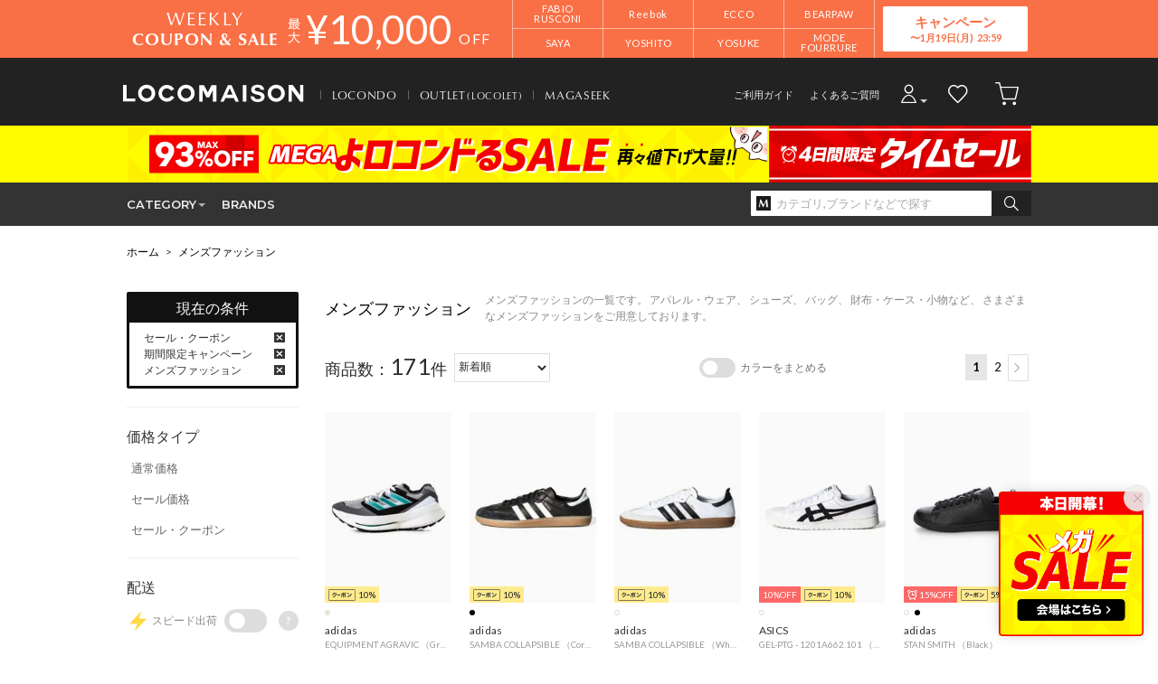

--- FILE ---
content_type: text/html;charset=UTF-8
request_url: https://www.locondo.jp/shop/category/M?campaignType=3&maxCampaignPeriod=14&commercialType=3&relationalContentKeyword=wjtimesale220930
body_size: 415883
content:
<?xml version="1.0" encoding="UTF-8"?>
<!DOCTYPE html PUBLIC "-//W3C//DTD XHTML 1.0 Transitional//EN" "http://www.w3.org/TR/xhtml1/DTD/xhtml1-transitional.dtd">
<html xmlns="http://www.w3.org/1999/xhtml" xml:lang="ja" lang="ja">
<head>
<link rel="canonical" href="https://www.locondo.jp/shop/category/M/?campaignType=3&amp;commercialType=3">
<meta http-equiv="Content-Type" content="text/html; charset=utf-8" />
<meta http-equiv="X-UA-Compatible" content="IE=edge" />
<meta name="keywords" content="LOCOMAISON,ロコメゾン,ろこめぞん,デザイナーズ,ラグジュアリー,海外ファッション,ジャケット,アウター,トップス,パンツ,スカート,ワンピース,ドレス,シューズ,バッグ,アクセサリー" />
<meta name="google-site-verification" content="B-TAqMEaFaRHgwLaGu5NJugcmBcRVOCJaTiW1g9y6Js" />
<meta name="format-detection" content="telephone=no" />
<link rel="icon" href="https://media.aws.locondo.jp/contents/img/favicon.ico?rev=3ada8d3a517ad7e2107597a6750a1ef3b258368e_1768455509_491253" type="image/x-icon" />
<link rel="shortcut icon" href="https://media.aws.locondo.jp/contents/img/favicon.ico?rev=3ada8d3a517ad7e2107597a6750a1ef3b258368e_1768455509_491253" type="image/x-icon" />
<link rel="index" title="デザイナーズファッション通販 LOCOMAISON (ロコメゾン)" href="https://www.locondo.jp/shop/contents/locomaison" />
<meta property="fb:admins" content="100001871373951" />
<title>メンズファッションの通販 -デザイナーズファッション通販 LOCOMAISON (ロコメゾン)</title>
<meta name="description" content="LOCOMAISON (ロコメゾン) はハイエンドやラグジュアリーなど、世界各地からセレクトされた人気ブランドを扱う通販サイトです。サイズ交換無料。" />
<meta name="robots" content="INDEX,FOLLOW" />

<meta property="og:type" content="website" />
<meta property="og:title" content="メンズファッションの通販 - デザイナーズファッション通販 LOCOMAISON (ロコメゾン)" />
<meta property="og:url" content="https://www.locondo.jp/shop/category/M/?campaignType=3&commercialType=3" />
<meta property="og:site_name" content="デザイナーズファッション通販 LOCOMAISON (ロコメゾン)" />
<meta property="og:image" content="https://media.aws.locondo.jp/contents/img/common/ogp_image.png?rev=3ada8d3a517ad7e2107597a6750a1ef3b258368e_1768455509_491253" />
<meta property="og:description" content="LOCOMAISON (ロコメゾン) はハイエンドやラグジュアリーなど、世界各地からセレクトされた人気ブランドを扱う通販サイトです。サイズ交換無料。">

<script type="text/javascript">
  var __ti = '34e05c46-8064-4f45-8024-f722b1b11773';
  var __vi = '34e05c46-8064-4f45-8024-f722b1b11773';
  var __dm = 'pc';
  var __he = '';
  var __cc = '';
  var __si = 'locondo';
  var __ts = '20260116063003';
  var __tu = 'https://analysis.aws.locondo.jp/tracking';
  var __rf = document.referrer;
  var __hf = document.location.href;
  var __pt = document.location.href.split('?')[0];
  var __pl = navigator.platform;

  // SHOPOP トラッキングAPI URL
  var __shopopTrackingImageApiUrl = 'https://analysis.aws.locondo.jp/shopop/tracking';

</script>
<script defer src="https://resources-locondo.aws.locondo.jp/resources/js/analysis/tracker.js?rev=3ada8d3a517ad7e2107597a6750a1ef3b258368e_1768455509_491253"></script>
<!-- affiliate -->
<script defer src='https://resources-locondo.aws.locondo.jp/resources/js/affiliate/click.js?rev=3ada8d3a517ad7e2107597a6750a1ef3b258368e_1768455509_491253'></script>
<!-- /affiliate -->
<link href="https://media.aws.locondo.jp/contents/css/utility_locondo.css?rev=3ada8d3a517ad7e2107597a6750a1ef3b258368e_1768455509_491253" rel="stylesheet">
<link href="https://media.aws.locondo.jp/contents/css/pc/common-base.css?rev=3ada8d3a517ad7e2107597a6750a1ef3b258368e_1768455509_491253" rel="stylesheet">
<link href="https://media.aws.locondo.jp/contents/css/pc/common-locondo_style.css?rev=3ada8d3a517ad7e2107597a6750a1ef3b258368e_1768455509_491253" rel="stylesheet">
<link href="https://media.aws.locondo.jp/contents/css/pc/common-header.css?rev=3ada8d3a517ad7e2107597a6750a1ef3b258368e_1768455509_491253" rel="stylesheet">
<link href="https://media.aws.locondo.jp/contents/css/locondo_gnavCategoryList.css?rev=3ada8d3a517ad7e2107597a6750a1ef3b258368e_1768455509_491253" rel="stylesheet">
<link href="https://media.aws.locondo.jp/contents/css/pc/common-footer.css?rev=3ada8d3a517ad7e2107597a6750a1ef3b258368e_1768455509_491253" rel="stylesheet">
<link href="https://media.aws.locondo.jp/contents/css/pc/common-switching.css?rev=3ada8d3a517ad7e2107597a6750a1ef3b258368e_1768455509_491253" rel="stylesheet">
<link href="https://use.typekit.net/tbm3ywj.css" rel="stylesheet">
<link rel="preconnect" href="https://fonts.googleapis.com">
<link rel="preconnect" href="https://fonts.gstatic.com" crossorigin>
<link href="https://fonts.googleapis.com/css2?family=Lato:wght@100;300;400;700;900&display=swap" rel="stylesheet">
<link rel="stylesheet" href="https://fonts.googleapis.com/css2?family=Material+Symbols+Outlined:opsz,wght,FILL,GRAD@20..48,100..700,0..1,-50..200" />
<script
  src="https://ajax.googleapis.com/ajax/libs/jquery/3.7.1/jquery.min.js"
  integrity="sha256-/JqT3SQfawRcv/BIHPThkBvs0OEvtFFmqPF/lYI/Cxo=" crossorigin="anonymous"></script>
<script
  src="https://cdn.jsdelivr.net/npm/jquery-validation@1.20.1/dist/jquery.validate.min.js" integrity="sha256-0xVRcEF27BnewkTwGDpseENfeitZEOsQAVSlDc7PgG0=" crossorigin="anonymous"></script>

<script
  src="https://cdnjs.cloudflare.com/ajax/libs/handlebars.js/4.7.8/handlebars.min.js"
  integrity="sha512-E1dSFxg+wsfJ4HKjutk/WaCzK7S2wv1POn1RRPGh8ZK+ag9l244Vqxji3r6wgz9YBf6+vhQEYJZpSjqWFPg9gg==" crossorigin="anonymous" referrerpolicy="no-referrer"></script>
<script defer src="https://resources-locondo.aws.locondo.jp/resources/js/templates/measurement.template.js?rev=3ada8d3a517ad7e2107597a6750a1ef3b258368e_1768455509_491253"></script>
<!-- just-handlebars-helpers -->
<script src="https://media.aws.locondo.jp/contents/js/libs/just-handlebars-helpers@1.0.19/dist/h.no-moment.js?rev=3ada8d3a517ad7e2107597a6750a1ef3b258368e_1768455509_491253"></script>
<script>
  // Register just-handlebars-helpers with handlebars
  H.registerHelpers(Handlebars);
  
  // レビュー小数点切り上げ
  Handlebars.registerHelper('distanceFixed', function(distance) {
    return Number(distance.toFixed(1));
  });
</script>

<script src="https://resources-locondo.aws.locondo.jp/resources/js/menu/categoryMenu.js?rev=3ada8d3a517ad7e2107597a6750a1ef3b258368e_1768455509_491253"></script>
<script src="https://resources-locondo.aws.locondo.jp/resources/js/recommend-draw.js?rev=3ada8d3a517ad7e2107597a6750a1ef3b258368e_1768455509_491253"></script>
<script src="https://media.aws.locondo.jp/contents/js/pc/common.js?rev=3ada8d3a517ad7e2107597a6750a1ef3b258368e_1768455509_491253"></script>
<script src="https://media.aws.locondo.jp/contents/js/locondo_gnavCategoryList.js?rev=3ada8d3a517ad7e2107597a6750a1ef3b258368e_1768455509_491253"></script>
<script>
if (typeof isQA !== 'undefined' && isQA) {
  const script = document.createElement('script');
  script.src = 'https://code.jquery.com/jquery-migrate-3.5.2.js';
  document.head.appendChild(script);
}
</script>

<script src="https://resources-locondo.aws.locondo.jp/resources/js/store.legacy.min.js?rev=3ada8d3a517ad7e2107597a6750a1ef3b258368e_1768455509_491253"></script>
<script src="https://resources-locondo.aws.locondo.jp/resources/js/search/search-history.js?rev=3ada8d3a517ad7e2107597a6750a1ef3b258368e_1768455509_491253"></script>
<!-- Remodal -->
<script src="https://media.aws.locondo.jp/contents/js/libs/Remodal/remodal.js?rev=3ada8d3a517ad7e2107597a6750a1ef3b258368e_1768455509_491253"></script>
<link href="https://media.aws.locondo.jp/contents/js/libs/Remodal/remodal-default-theme.css?rev=3ada8d3a517ad7e2107597a6750a1ef3b258368e_1768455509_491253" rel="stylesheet">
<link href="https://media.aws.locondo.jp/contents/js/libs/Remodal/remodal.css?rev=3ada8d3a517ad7e2107597a6750a1ef3b258368e_1768455509_491253" rel="stylesheet">
<!-- lazyload -->
<script src="https://media.aws.locondo.jp/contents/js/libs/lazyload/lazyload.min.js?rev=3ada8d3a517ad7e2107597a6750a1ef3b258368e_1768455509_491253"></script>
<script src="https://media.aws.locondo.jp/contents/js/libs/lazyload/lazyload.instance.js?rev=3ada8d3a517ad7e2107597a6750a1ef3b258368e_1768455509_491253"></script>
<link href="https://media.aws.locondo.jp/contents/js/libs/lazyload/lazyload.css?rev=3ada8d3a517ad7e2107597a6750a1ef3b258368e_1768455509_491253" rel="stylesheet">
<!-- gsap -->
<script
  src="https://cdnjs.cloudflare.com/ajax/libs/gsap/3.11.4/gsap.min.js"
  integrity="sha256-s2dk+vF/KAPE7zpeoYsBh9ya5msT7CU8cd2zF40sz1I=" crossorigin="anonymous"></script>
<script
  src="https://cdnjs.cloudflare.com/ajax/libs/gsap/3.11.4/ScrollTrigger.min.js"
  integrity="sha256-7NXsd6Mk3ofC6GLTsINNOQhE9/eS5Ac3uzkQ220vlSg=" crossorigin="anonymous"></script>
<link href="https://media.aws.locondo.jp/contents/js/libs/uikit/css/uikit-locondo.css?rev=3ada8d3a517ad7e2107597a6750a1ef3b258368e_1768455509_491253" rel="stylesheet">
<script 
  src="https://cdn.jsdelivr.net/npm/uikit@3.11.1/dist/js/uikit.min.js"
  integrity="sha256-ZOFigV5yX4v9o+n9usKotr5fl9TV4T5JizfqhsXTAPY=" crossorigin="anonymous"></script>
<script
  src="https://cdn.jsdelivr.net/npm/uikit@3.21.4/dist/js/uikit-icons.min.js"
  integrity="sha256-XID2iJmvBVrsn3pKfMiZzX0n10U1jb4TxB2dA9tVSuc=" crossorigin="anonymous"></script>

<script src="https://cdn.jsdelivr.net/npm/awesomplete@1.1.7/awesomplete.min.js" integrity="sha256-uIzSDOeVUkUYCZEFAQi3ZMFKF5hufq4trukic+t/dd8=" crossorigin="anonymous"></script>
<link rel="stylesheet" href="https://cdn.jsdelivr.net/npm/awesomplete@1.1.7/awesomplete.min.css">

<link rel="stylesheet" href="https://cdn.jsdelivr.net/npm/bxslider@4.2.17/dist/jquery.bxslider.min.css"
  integrity="sha256-0MhmGD1cJKW5AXubF75G3LpaYwtfXxTENG8ff+Fu3W4=" crossorigin="anonymous">
<script src="https://cdn.jsdelivr.net/npm/bxslider@4.2.17/dist/jquery.bxslider.min.js"
  integrity="sha256-zguMnI7qs4T0FNDcnApsqfm5WRWPHH6U0JJUoxOMfPY=" crossorigin="anonymous"></script>
<!-- TCB -->
<link href="https://media.aws.locondo.jp/contents/css/pc/content-tcb.css?rev=3ada8d3a517ad7e2107597a6750a1ef3b258368e_1768455509_491253" rel="stylesheet">
<script src="https://media.aws.locondo.jp/contents/js/pc/pc-tcb.js?rev=3ada8d3a517ad7e2107597a6750a1ef3b258368e_1768455509_491253"></script>

<script src="https://resources-locondo.aws.locondo.jp/resources/js/common/jquery.notification-badge.js?rev=3ada8d3a517ad7e2107597a6750a1ef3b258368e_1768455509_491253" type="text/javascript"></script>

<script type="text/javascript" src='https://media.aws.locondo.jp/contents/js/fnLoading.js?rev=3ada8d3a517ad7e2107597a6750a1ef3b258368e_1768455509_491253'></script>
<script type="text/javascript" src="https://resources-locondo.aws.locondo.jp/resources/js/ios/jquery.cart.js?rev=3ada8d3a517ad7e2107597a6750a1ef3b258368e_1768455509_491253"></script>


<script async src="https://s.yimg.jp/images/listing/tool/cv/ytag.js"></script>
<script>
window.yjDataLayer = window.yjDataLayer || [];
function ytag() { yjDataLayer.push(arguments); }
ytag({
  "type":"yss_retargeting",
  "config": {
    "yahoo_ss_retargeting_id": "1000006379",
    "yahoo_sstag_custom_params": {
    }
  }
});
ytag({"type":"ycl_cookie"});
</script>

</head>

<body  class="site_locondo" data-displaymode="pc" data-marketplace="maison">
  <!--CustomerCode-->
<script>
  const gaCustomerCode = $('#gaCustomerCode').val();
  const gaCustomerGroupId = $('#gaCustomerGroupId').val();
  const canPushGA = (gaCustomerCode !== '' && gaCustomerCode !== undefined) ? true : false; 

  if(canPushGA) {
    const userData = {
    login_id: gaCustomerCode,
    user_status: gaCustomerGroupId
    };
    window.dataLayer = window.dataLayer || [];
    window.dataLayer.push(userData);
  }
</script>

<input type="hidden" id="baseUrl" value='/shop/'/>
<input type="hidden" id="api_url_base" value='https://api.aws.locondo.jp'>
<input type="hidden" id="ranking_api_url" value='https://api.aws.locondo.jp/bestsellers.jsonp'>
<input type="hidden" id="commodities_api_url" value='https://api.aws.locondo.jp/commodities.jsonp'>
<input type="hidden" id="recommend_api_url" value='https://api.aws.locondo.jp/similarities.jsonp'>
<input type="hidden" id="reviews_api_url" value='https://api.aws.locondo.jp/reviews.jsonp'>
<input type="hidden" id="reviews_count_api_url" value='https://api.aws.locondo.jp/reviews-count.jsonp'>

<input type="hidden" id="url_base" value="/shop/">
<input type="hidden" id="image_url_base" value="https://sc3.locondo.jp/contents/"><input type="hidden" id="css_url_base"   value="https://media.aws.locondo.jp/contents/"><input type="hidden" id="displayMode" value="pc">

<!-- webapp/WEB-INF/pc/templates/header-plaza.jsp -->
<link href="https://fonts.googleapis.com/css2?family=Montserrat:wght@100..900&display=swap" rel="stylesheet">
<script type="text/javascript" src="https://resources-locondo.aws.locondo.jp/resources/js/suggestSearch/pc-suggest.js?rev=3ada8d3a517ad7e2107597a6750a1ef3b258368e_1768455509_491253"></script>
<noscript>
  <div class="noscript">
    <div class="noscript-inner">
      <p>
        <strong>お使いのブラウザは、JavaScript機能が有効になっていません。</strong>
      </p>
      <p>このウェブサイトの機能をご利用される場合は、お使いのブラウザでJavaScriptを有効にしてください。</p>
    </div>
  </div>
</noscript>

<div id="header_top" class="commercialtype3"> <!-- お知らせ欄 -->
  <div class="clearfix info-maison" id="info_box_top">
    <!-- ●●● 260116フローティングバナー ●●● -->
<!--○○○ メガよロコンドる PC,SP共通 ○○○-->
<div id="jadeFixedBnr" style="display: none; background: transparent !important;">
    <div class="jadeFixedBnr__wrap">
        <a href="https://www.locondo.jp/shop/search?alignmentSearch=3&commercialType=0|1|2|3&relationalContentKeyword=yorokondoru260116"
            onclick="gtag('event', 'click_event', {'click_category': 'floatingBnr','click_label': '260116_yorokondoru','click_action': 'banner'});"
            style="background: transparent!important;">
            <img src="//media.aws.locondo.jp/contents/brands/image_gcs/sales-promo/floatingbnr_260116_LD.png"></a>
        <span id="jadeFixedBnr__close" onclick="$.jadeFixedBnrClose();" uk-icon="icon: close; ratio: 0.75"
            style="opacity: 0.9;"></span>
    </div>
    <style>
        #ai-trg-icon {
            display: none;
        }
    </style>
</div>
<script src="https://media.aws.locondo.jp/_assets/js/jadeFixedBnr.js"></script>
<link href="https://media.aws.locondo.jp/_assets/css/jadeFixedBnr.css" rel="stylesheet"><style>
/* 【2025】スマリCPN開催中（12/8〜26/1/25） */
.js-return-tab .smari-campaign-pop {
  display: block !important;
}
.return-smari_banner {
  display: block !important;
}
</style><!-- ▼▼▼（PC）新TCB ▼▼▼▼▼▼ -->
<div class="tcb_container_outer">
<div class="tcb_bar">
  <div class="tcb_bar-title">
    <span class="tcb_band_title"><em>WEEKLY</em>COUPON & SALE</span>
    <div class="tcb_maxoff">
      <small class="tcb_band_max">MAX</small>
      <strong>¥<span id="tcb_band_price"></span></strong>
      <small class="tcb_band_off">OFF</small>
    </div>
  </div>
  <div class="tcb_bar-brand"></div>
  <div class="tcb_bar-anc"><a href="javascript:void(0)">キャンペーン<span id="tcb_bar-anc_endday"></span></a></div>
</div>  
</div>

  <div class="tcb_container remodal"  data-remodal-id="tcbModal" data-remodal-options="hashTracking: false">
    <button data-remodal-action="close" class="remodal-close"></button>
    <div class="tcb_container_inner">


    <div class="tcb_container_header">
    </div>

    <div class="col-pc-4 tcb_contents">

    <div class="nowloading">
      <div class="sk-fading-circle">
        <div class="sk-circle1 sk-circle"></div>
        <div class="sk-circle2 sk-circle"></div>
        <div class="sk-circle3 sk-circle"></div>
        <div class="sk-circle4 sk-circle"></div>
        <div class="sk-circle5 sk-circle"></div>
        <div class="sk-circle6 sk-circle"></div>
        <div class="sk-circle7 sk-circle"></div>
        <div class="sk-circle8 sk-circle"></div>
        <div class="sk-circle9 sk-circle"></div>
        <div class="sk-circle10 sk-circle"></div>
        <div class="sk-circle11 sk-circle"></div>
        <div class="sk-circle12 sk-circle"></div>
      </div>
    </div>  

  <!-- tcbModalで挿入 -->

</div><!-- tcb_contents -->
</div><!-- tcb_container_inner -->
</div><!-- tcb_container --></div>
  <!-- /お知らせ欄 -->
  <div id="header_ver5">
    <!-- section nav common -->
    <div id="nav_container_common">
      <!-- section siteCI -->
      <h1>
        <a href="/shop/contents/locomaison" title="LOCOMAISON" onclick="gtag('event', 'click_event', {'click_category': 'headerGnav', 'click_label': 'gnavMAISON_Logo', 'click_action': 'text'});">
        LOCOMAISON
        </a>
      </h1>
      <!-- section marketPlace -->
      <ul id="marketPlace" class="marketPlace -maison">
        <li class="mp_item -locondo"><a href="/shop/" onclick="gtag('event', 'click_event', {'click_category': 'headerMp', 'click_label': 'MAISONtoLOCONDO', 'click_action': 'text'});">LOCONDO</a></li>
        <li class="mp_item -locolet"><a href="/shop/contents/locolet" onclick="gtag('event', 'click_event', {'click_category': 'headerMp', 'click_label': 'MAISONtoLOCOLET', 'click_action': 'text'});">OUTLET<span>(LOCOLET)</span></a></li>
        <li class="mp_item -magaseek"><a href="/shop/search?commercialType=2&currentPage=1&alignmentSequence=recommend_commodity_rank%20asc&relationalContentKeyword=mil" onclick="gtag('event', 'click_event', {'click_category': 'headerMp', 'click_label': 'MAISONtoMAGASEEK', 'click_action': 'text'});">MAGASEEK</a></li>
      </ul>
      <!-- section user info -->
      <ul id="nav_user">
        <li class="Dropdown center">
            <a href="/shop/login" id="user_login" onclick="gtag('event', 'click_event', {'click_category': 'headerGnav', 'click_label': 'gnavMAISON_Login', 'click_action': 'text'});">
              <span>ログイン</span>
            </a>
            <div id="is_logout" class="drop">
              <ul>
                <li id="btn_login">
                  <a href="/shop/login" onclick="gtag('event', 'click_event', {'click_category': 'headerGnav', 'click_label': 'gnavMAISON_Login', 'click_action': 'text'});">
                  ログイン
                  </a>
                </li>
                <li id="btn_regi">
                  <a href="/shop/customer/customer-register" onclick="gtag('event', 'click_event', {'click_category': 'headerGnav', 'click_label': 'gnavMAISON_Register', 'click_action': 'text'});">
                  ロコンド通販会員登録(無料) 
                  </a>
                </li>
              </ul>
            </div>
          </li> 
          <li>
            <a href="/shop/mypage/favorite-list/" id="user_favorite" class="arr_none" onclick="gtag('event', 'click_event', {'click_category': 'headerGnav', 'click_label': 'gnavMAISON_Fav', 'click_action': 'text'});">
              <span>お気に入り</span>
            </a>
          </li>
        <li>
          <a href="/shop/cart/?commercialType=3" id="user_cart" onclick="gtag('event', 'click_event', {'click_category': 'headerGnav', 'click_label': 'gnavMAISON_Cart', 'click_action': 'text'});">
            <span>カート</span>
            <div id="cart_num" class="lc-u-displayNone"></div>
          </a>
        </li>
      </ul>
      <!-- section guide_contact -->
      <ul id="header_guide_contact">
        <li>
          <a href="/shop/contents/guide" onclick="gtag('event', 'click_event', {'click_category': 'headerGnav', 'click_label': 'gnavMAISON_Guide', 'click_action': 'text'});">
            ご利用ガイド
          </a>
        </li>
        <li>
          <a href="https://faq.locondo.jp/" target="_blank" target="_blank" onclick="gtag('event', 'click_event', {'click_category': 'headerGnav', 'click_label': 'gnavMAISON_Faq', 'click_action': 'text'});">
            よくあるご質問
          </a>
        </li>
      </ul>
    </div>

    <!-- お知らせ欄 -->
    <div class="clearfix info-maison" id="info_box_bottom">
      <!-- ●●●（PC）プロモ 260116 【ロコンド】メガ＋タイムセール●●● -->
<style>
  /* 背景色 */
  .info-promo-1610.ld {
    background: #fffc00;
  }

  .info-promo-1610.ld .link-timetable {
    left: 0;
    width: 710px;
  }

  .info-promo-1610.ld .link-hyper1 {
    left: 710px;
    width: 290px;
  }

  /*▼2枠時使うこと▼*/
  .info-promo-1610.ld .inner-wrap {
    height: 64px;
  }

  .info-promo-1610.ld .inner-wrap:before {
    width: 70%;
    height: 100%;
    content: "";
    position: absolute;
    top: 0;
    /* background: #fccddb; */
    /* right: -700px; */
    /*background: url(//media.aws.locondo.jp/contents/brands/image_gcs/sales-promo/info-pcbg-ws191206_ls.png);*/
    background-position: left;
    background-size: cover;
  }

  .info-promo-1610.ld .info-image {
    position: absolute;
    left: 50%;
    margin-left: -500px;
  }

  .info-promo-1610.ld {
    /* background: url(//media.aws.locondo.jp/contents/brands/image_gcs/sales-promo/info-pcbg-ws200717.png); */
    background-position: center;
    background-size: cover;
  }

  .info-promo-1610.ld .inner-wrap {
    height: 63px;
    background: url(//media.aws.locondo.jp/contents/brands/image_gcs/sales-promo/info-pc-ws260116.png) no-repeat;
    /* 背景の上に重ねる画像を指定してください */
    background-position: 50% 50%;
    background-size: 100%;
  }
</style>
<div class="info-promo-1610 clearfix ld">
  <div class="inner-wrap">
    <a class="link-timetable"
      href="//www.locondo.jp/shop/search?alignmentSearch=3&commercialType=0|1|2|3&relationalContentKeyword=yorokondoru260116"
      onclick="gtag('event', 'click_event', {'click_category': 'headerinfo','click_label': '260116_yorokondoru','click_action': 'banner'});"></a>
    <a class="link-hyper1"
      href="//www.locondo.jp/shop/search?campaignType=3&maxCampaignPeriod=14&commercialType=0|1|2|3&relationalContentKeyword=timesale260116"
      onclick="gtag('event', 'click_event', {'click_category': 'headerinfo','click_label': '260116_timesale','click_action': 'banner'});"></a>
  </div>
</div></div>
    <!-- /お知らせ欄 -->

    <!-- section nav global -->
    <div class="gNav nav_container_global">
      <div class="wrap-gNav_largeCategory">
        <ul class="gNav_largeCategory dropBtn">
          <li class="gNav_index cateM"><span class="action_area">CATEGORY</span>
            <div class="gNav_dropWrapper">
              <div class="gNav_dropInner" id="_js_gNav_cateM">
                <ul id="_js_gNav_cateM_1"></ul>
                <ul id="_js_gNav_cateM_2"></ul>
                <ul id="_js_gNav_cateM_3">
                  <li class="nav_listHeading"><a href="/shop/category/M/?commercialType=3" onclick="gtag('event', 'click_event', {'click_category': 'headerGnavCategory', 'click_label': 'gnavMAISON_Category_M_new', 'click_action': 'text'});">新作</a></li>
                  <li class="nav_linkAll"><a href="/shop/category/M/?commercialType=3" onclick="gtag('event', 'click_event', {'click_category': 'headerGnavCategory', 'click_label': 'gnavMAISON_Category_M_all', 'click_action': 'text'});">メンズすべてを見る</a></li>
                </ul>
                <div id="_js_gNav_cateM_photo"class="gNav_photo"></div>
              </div>
            </div>
            <script type="text/x-handlebars-template" id="template_gNav_cateM_1">
              {{#each this}}
                {{#if (eq category.pc_col "1")}}
                  <li class="nav_listHeading" data-item="{{category.code}}"><a href="/shop/category/{{category.code}}/?commercialType=3" onclick="gtag('event', 'click_event', {'click_category': 'headerGnavCategory', 'click_label': 'gnavMAISON_Category_{{category.code}}', 'click_action': 'text'});">{{category.name}}</a></li>
                  {{#each category_child}}
                    <li data-item="{{code}}"><a href="/shop/category/{{code}}/?commercialType=3" onclick="gtag('event', 'click_event', {'click_category': 'headerGnavCategory', 'click_label': 'gnavMAISON_Category_{{code}}', 'click_action': 'text'});">{{name}}</a></li>
                  {{/each}}
                {{/if}}
              {{/each}}
            </script>
            <script type="text/x-handlebars-template" id="template_gNav_cateM_2">
              {{#each this}}
                {{#if (eq category.pc_col "2")}}
                  <li class="nav_listHeading" data-item="{{category.code}}"><a href="/shop/category/{{category.code}}/?commercialType=3" onclick="gtag('event', 'click_event', {'click_category': 'headerGnavCategory', 'click_label': 'gnavMAISON_Category_{{category.code}}', 'click_action': 'text'});">{{category.name}}</a></li>
                  {{#each category_child}}
                    <li data-item="{{code}}"><a href="/shop/category/{{code}}/?commercialType=3" onclick="gtag('event', 'click_event', {'click_category': 'headerGnavCategory', 'click_label': 'gnavMAISON_Category_{{code}}', 'click_action': 'text'});">{{name}}</a></li>
                  {{/each}}
                {{/if}}
              {{/each}}
            </script>
            <script type="text/x-handlebars-template" id="template_gNav_cateM_3">
              {{#each this}}
                {{#if (or (eq category.pc_col "3") (eq category.pc_col "4") (eq category.pc_col "5")) }}  
                  <li class="nav_listHeading" data-item="{{category.code}}"><a href="/shop/category/{{category.code}}/?commercialType=3" onclick="gtag('event', 'click_event', {'click_category': 'headerGnavCategory', 'click_label': 'gnavMAISON_Category_{{category.code}}', 'click_action': 'text'});">{{category.name}}</a></li>
                {{/if}}
              {{/each}}
            </script>
          </li>
          <li class="gNav_index cateL"><span class="action_area">WOMENS</span>
            <div class="gNav_dropWrapper">
              <div class="gNav_dropInner" id="_js_gNav_cateL">
                <ul id="_js_gNav_cateL_1"></ul>
                <ul id="_js_gNav_cateL_2"></ul>
                <ul id="_js_gNav_cateL_3">
                  <li class="nav_listHeading"><a href="/shop/category/L/?commercialType=3" onclick="gtag('event', 'click_event', {'click_category': 'headerGnavCategory', 'click_label': 'gnavMAISON_Category_L_new', 'click_action': 'text'});">新作</a></li>
                  <li class="nav_linkAll"><a href="/shop/category/L/?commercialType=3" onclick="gtag('event', 'click_event', {'click_category': 'headerGnavCategory', 'click_label': 'gnavMAISON_Category_L_all', 'click_action': 'text'});">ウイメンズすべてを見る</a></li>
                </ul>
                <div id="_js_gNav_cateL_photo"class="gNav_photo"></div>
              </div>
            </div>
            <script type="text/x-handlebars-template" id="template_gNav_cateL_1">
              {{#each this}}
                {{#if (eq category.pc_col "1")}}
                  <li class="nav_listHeading" data-item="{{category.code}}"><a href="/shop/category/{{category.code}}/?commercialType=3" onclick="gtag('event', 'click_event', {'click_category': 'headerGnavCategory', 'click_label': 'gnavMAISON_Category_{{category.code}}', 'click_action': 'text'});">{{category.name}}</a></li>
                  {{#each category_child}}
                    <li data-item="{{code}}"><a href="/shop/category/{{code}}/?commercialType=3" onclick="gtag('event', 'click_event', {'click_category': 'headerGnavCategory', 'click_label': 'gnavMAISON_Category_{{code}}', 'click_action': 'text'});">{{name}}</a></li>
                  {{/each}}
                {{/if}}
              {{/each}}
            </script>
            <script type="text/x-handlebars-template" id="template_gNav_cateL_2">
              {{#each this}}
                {{#if (eq category.pc_col "2")}}
                  <li class="nav_listHeading" data-item="{{category.code}}"><a href="/shop/category/{{category.code}}/?commercialType=3" onclick="gtag('event', 'click_event', {'click_category': 'headerGnavCategory', 'click_label': 'gnavMAISON_Category_{{category.code}}', 'click_action': 'text'});">{{category.name}}</a></li>
                  {{#each category_child}}
                    <li data-item="{{code}}"><a href="/shop/category/{{code}}/?commercialType=3" onclick="gtag('event', 'click_event', {'click_category': 'headerGnavCategory', 'click_label': 'gnavMAISON_Category_{{code}}', 'click_action': 'text'});">{{name}}</a></li>
                  {{/each}}
                {{/if}}
              {{/each}}
            </script>
            <script type="text/x-handlebars-template" id="template_gNav_cateL_3">
              {{#each this}}
                {{#if (or (eq category.pc_col "3") (eq category.pc_col "4") (eq category.pc_col "5")) }}  
                  <li class="nav_listHeading" data-item="{{category.code}}"><a href="/shop/category/{{category.code}}/?commercialType=3" onclick="gtag('event', 'click_event', {'click_category': 'headerGnavCategory', 'click_label': 'gnavMAISON_Category_{{category.code}}', 'click_action': 'text'});">{{category.name}}</a></li>
                {{/if}}
              {{/each}}
            </script>
          </li>
        </ul>
        <ul class="gNav_largeCategory">
          <li class="gNav_index cateBrand">
            <a href="/shop/catalog/brand-list/" onclick="gtag('event', 'click_event', {'click_category': 'headerGnavBrandList', 'click_label': 'gnavMAISON_BrandList', 'click_action': 'text'});"><span class="action_area">BRANDS</span></a>
          </li>
        </ul>
      </div>
      <!-- section searchBox -->
      <div id="searchBox">
        <form id="search_mini_form" action="/shop/search" method="get">
          <input type="hidden" name="fromid" value="search_mini_form">
          <div class="search_box">
            <div class="form-container">
              <div class="wrap_searchText">
                <input id="searchText" name="searchWord" class="input" type="text" placeholder="カテゴリ,ブランドなどで探す" value="" autocomplete="off">
                <input name="commercialType" type="hidden" value="3" autocomplete="off">
              </div>
              <div class="wrap_searchbutton"><button class="searchbutton" type="submit" width="24" height="24"></button></div>
            </div>
            <div class="suggestBox">
              <div class="suggestBox_innner">
                <div id="output_searchHistory" class="output_suggest"></div>
                <div id="output_suggestA" class="output_suggest"></div>
                <div id="output_suggestB" class="output_suggest"></div>
              </div>
            </div>
            <div id="auto_indicator" class="search_autocomplete autocomplete" style="border-color: rgb(232, 233, 237); display: none; ">検索中...</div>
          </div>
        </form>
      </div>
    </div>
    <!-- /section nav global -->
  </div>
</div>
<!-- /header -->

<script type="text/x-handlebars-template" id="pcHeader_searchHistory_template">
{{#if this}}
<h4 class="itemSuggestTitle">検索履歴</h4>
<ul id="searchHistoryList" class="suggest_searchHistory indexList">
  {{#each this}}
  <li class="indexItem">
    <div class="indexItemContent" data-title-localStorage="{{title}}">
      <div class="indexItemHeading">
        <a class="inner" href="{{url}}" onclick="gtag('event', 'click_event', {'click_category': 'header_SearchContainer_searcHistory', 'click_label': 'SearchContainerMenuMAISON_searcHistory_indexItem', 'click_action': 'text'});">{{title}}</a>
      </div>
    </div>
    <span class="deleteHistoryList"></span>
  </li>
  {{/each}}
</ul>
{{/if}}
</script>
<!--  関連アイテムテンプレート -->
<script id="SuggestCommodities" type="text/x-handlebars-template">
{{#if Commodities}}
<h4 class="itemSuggestTitle">関連アイテム</h4>
<ul class="SuggestCommoditiesList">
{{#each Commodities}}
  <li><a href="/shop/commodity/{{link}}" onclick="gtag('event', 'click_event', {'click_category': 'header_SuggestCommodities_Item', 'click_label': 'SuggestCommoditiesMAISON_Item', 'click_action': 'text'});"><span><img src="{{image}}" width="70" height="70"></span><span>{{name}}</span></a></li>
{{/each}}
</ul>
{{/if}}
</script>

<div class="wrapperUnderGnav commercialtype3"><link rel="stylesheet" type="text/css" href="https://media.aws.locondo.jp/contents/css/pc/content-catalog.css?rev=3ada8d3a517ad7e2107597a6750a1ef3b258368e_1768455509_491253" media="all" charset="UTF-8" />

<script type="text/javascript" src="https://resources-locondo.aws.locondo.jp/resources/js/search/jquery.search.js?rev=3ada8d3a517ad7e2107597a6750a1ef3b258368e_1768455509_491253"></script>
<script type="text/javascript" src="https://resources-locondo.aws.locondo.jp/resources/js/History.js?rev=3ada8d3a517ad7e2107597a6750a1ef3b258368e_1768455509_491253"></script>
<script src="https://media.aws.locondo.jp/contents/js/pc/pc-catalog.js?rev=3ada8d3a517ad7e2107597a6750a1ef3b258368e_1768455509_491253"></script>
<script type="text/javascript" src="https://resources-locondo.aws.locondo.jp/resources/js/dayjs/dayjs.min.js?rev=3ada8d3a517ad7e2107597a6750a1ef3b258368e_1768455509_491253"></script>
<script type="text/javascript" src="https://resources-locondo.aws.locondo.jp/resources/js/dayjs/ja.js?rev=3ada8d3a517ad7e2107597a6750a1ef3b258368e_1768455509_491253"></script>

<input id="searchHistoryTitle" type="hidden" value='セール・クーポン/期間限定キャンペーン/メンズファッション/メゾン'>

<!-- マイサイズ -->
<script type="text/javascript" src="https://resources-locondo.aws.locondo.jp/resources/js/js.cookie.js?rev=3ada8d3a517ad7e2107597a6750a1ef3b258368e_1768455509_491253"></script>
<script type="text/javascript" src="https://resources-locondo.aws.locondo.jp/resources/js/common/jquery.mysize-common.js?rev=3ada8d3a517ad7e2107597a6750a1ef3b258368e_1768455509_491253"></script>
<script type="text/javascript" src="https://resources-locondo.aws.locondo.jp/resources/js/search/jquery.mysize-search.js?rev=3ada8d3a517ad7e2107597a6750a1ef3b258368e_1768455509_491253"></script>
<script defer type="text/javascript" src="https://resources-locondo.aws.locondo.jp/resources/js/search/jquery.mysize-purchase-history.js?rev=3ada8d3a517ad7e2107597a6750a1ef3b258368e_1768455509_491253"></script>
<input type="hidden" id="shoesCategorySelected" value='false'>
<!-- /マイサイズ -->

<!-- マイブランド/ミュートブランド -->
<script type="text/javascript" src="https://resources-locondo.aws.locondo.jp/resources/js/brand/mybrand.js?rev=3ada8d3a517ad7e2107597a6750a1ef3b258368e_1768455509_491253"></script>
<style>.trgMute{display: none !important;}</style>
    <!-- /マイブランド/ミュートブランド -->

<!-- マイブランドツールチップ -->
<link rel="stylesheet" href='https://media.aws.locondo.jp/contents/js/libs/tippy/light.css?rev=3ada8d3a517ad7e2107597a6750a1ef3b258368e_1768455509_491253'/>
<script src='https://media.aws.locondo.jp/contents/js/libs/tippy/popper.min.js?rev=3ada8d3a517ad7e2107597a6750a1ef3b258368e_1768455509_491253'></script>
<script src='https://media.aws.locondo.jp/contents/js/libs/tippy/index.all.min.js?rev=3ada8d3a517ad7e2107597a6750a1ef3b258368e_1768455509_491253'></script>
<!-- /マイブランドツールチップ -->

<!-- レンジ検索スライダー -->
<link rel="stylesheet" href='https://media.aws.locondo.jp/contents/js/libs/noUiSlider/nouislider.min.css?rev=3ada8d3a517ad7e2107597a6750a1ef3b258368e_1768455509_491253'/>
<script src='https://media.aws.locondo.jp/contents/js/libs/noUiSlider/nouislider.min.js?rev=3ada8d3a517ad7e2107597a6750a1ef3b258368e_1768455509_491253'></script>
<script src='https://media.aws.locondo.jp/contents/js/libs/noUiSlider/wNumb.js?rev=3ada8d3a517ad7e2107597a6750a1ef3b258368e_1768455509_491253'></script>
<script src="https://resources-locondo.aws.locondo.jp/resources/js/search/search-slider.js?rev=3ada8d3a517ad7e2107597a6750a1ef3b258368e_1768455509_491253"></script>
<!-- /レンジ検索スライダー -->

<!-- SWSカタログ -->
<!-- /SWSカタログ -->

<input type="hidden" id="catalogParam" value="?commercialType=3">

<!-- breadcrumbs -->
  <div class="breadcrumbs">
    <ul class="clearfix">
      <li><a href="/">ホーム</a></li>
      <li>&gt; <a href="/shop/category/M/?campaignType=3&maxCampaignPeriod=14&commercialType=3&relationalContentKeyword=wjtimesale220930">メンズファッション</a></li>
            </ul>
  </div>

  <script type="application/ld+json">
  {
    "@context": "https://schema.org",
    "@type": "BreadcrumbList",
    "itemListElement": [{
      "@type": "ListItem",
      "position": 1,
      "name": "LOCONDO",
      "item": "https://www.locondo.jp"
    }
    
      ,{
        "@type": "ListItem",
        "position": 2,
        
        "name": "メンズファッション",
        "item": "https://www.locondo.jp/shop/category/M/?campaignType=3&maxCampaignPeriod=14&commercialType=3&relationalContentKeyword=wjtimesale220930"
        
      }
      
    ]
  }
  </script>
  <!-- /breadcrumbs -->



<!------- ▽ contents_ver4 ▽ ------->
<div id="contents_ver4" class="catalog_main is-not-login clearfix">
<!----------------------------
  left_navi
----------------------------->
  <div id="left_navi">

    <div class="select_condition">
        <!-- 検索結果の時出現 -->
        <h3>現在の条件</h3>
        <ul class="detail_condition">
          <li>
              <a
                onmouseout="this.style.cursor='auto';"
                onmouseover="this.style.cursor='pointer';"
                onclick='
                
                $().removeCondition("campaignType")
                '
                title="条件の削除">
                <img src="https://media.aws.locondo.jp/contents/img/pc/icon_delete.gif?rev=3ada8d3a517ad7e2107597a6750a1ef3b258368e_1768455509_491253" alt="条件の削除">
              </a>
              <label>セール・クーポン</label>
            </li>
          <li>
              <a
                onmouseout="this.style.cursor='auto';"
                onmouseover="this.style.cursor='pointer';"
                onclick='
                
                $().removeCondition("maxCampaignPeriod")
                '
                title="条件の削除">
                <img src="https://media.aws.locondo.jp/contents/img/pc/icon_delete.gif?rev=3ada8d3a517ad7e2107597a6750a1ef3b258368e_1768455509_491253" alt="条件の削除">
              </a>
              <label>期間限定キャンペーン</label>
            </li>
          <li>
              <a
                onmouseout="this.style.cursor='auto';"
                onmouseover="this.style.cursor='pointer';"
                onclick='
                
                $().removeCondition("searchCategory")
                '
                title="条件の削除">
                <img src="https://media.aws.locondo.jp/contents/img/pc/icon_delete.gif?rev=3ada8d3a517ad7e2107597a6750a1ef3b258368e_1768455509_491253" alt="条件の削除">
              </a>
              <label>メンズファッション</label>
            </li>
          </ul>
      </div>
    <section class="wrap_filter alignmentSearch">
      <h3>価格タイプ</h3>
      <ul class="filter_list">
        <li>
          <a onmouseout="this.style.cursor='auto';" onmouseover="this.style.cursor='pointer';"
          onclick="$().addCondition('alignmentSearch','4');">通常価格</a>
        </li>
        <li>
          <a onmouseout="this.style.cursor='auto';" onmouseover="this.style.cursor='pointer';"
          onclick="$().addCondition('alignmentSearch','3');">セール価格</a>
        </li>
        <li class="filter_list_saleCoupon">
          <a onmouseout="this.style.cursor='auto';" onmouseover="this.style.cursor='pointer';"
          onclick="$().addCondition('campaignType','3');">セール・クーポン</a>
        </li>
      </ul>
    </section><!-- /.wrap_filter -->
    <section class="wrap_filter FastDelivery clearfix">
        <h3>配送</h3>
        <div class="filter_FastDelivery clearfix">
          <input data-index="0" id="searchFastDeliveryId" type="checkbox" value=""
            
          />
          <span class="FastDeliveryLabel">スピード出荷</span>
          <label for="searchFastDeliveryId"></label>
          <div class="trgFastDeliveryTooltip">?</div>
          <div id="trgFastDeliveryTooltip_template"><small class="FastDeliveryNotice">14時までのご注文・ご入金で当日出荷いたします。</small></div>
        </div>
        <div class="filter_FastDelivery_btn" style="display: none;">
          <input value="検索する" onclick="$().addCondition('searchFastDelivery', $('#searchFastDeliveryId:checked').length ? 1 : '');" type="button">
        </div>
      </section><!-- /.wrap_filter -->

      <script>
      tippy('.trgFastDeliveryTooltip', {
        content: $('#trgFastDeliveryTooltip_template').html(),
        interactive: true,
        trigger: 'click',
        placement: 'bottom',
        theme:'light',
      });
      </script>

      <!--  サイズ交換／返品  -->
      <script src='https://media.aws.locondo.jp/contents/js/pc/pc-searchService.js?rev=3ada8d3a517ad7e2107597a6750a1ef3b258368e_1768455509_491253'></script>
      <section class="wrap_filter exchangeReturns">
        <h3>交換・返品</h3>
        <div class="filter_exchangeReturns clearfix">
          <input data-index="0" id="isAllConvertReturn" type="checkbox" value=""
          checked="checked"
          />
          <label for="isAllConvertReturn" class="checkbox">全て表示</label>
        </div>
        <div class="filter_exchangeReturns clearfix">
          <input data-index="0" id="isConvertFree" type="checkbox" value="" disabled
            
          />
          <label for="isConvertFree" class="checkbox"><span class="exchangeLabel">サイズ交換不可を除く</span></label>
        </div>


        <div class="filter_exchangeReturns clearfix">
          <input data-index="0" id="isAvailableReturn" type="checkbox" value="" disabled
            
          />
          <label for="isAvailableReturn" class="checkbox"><span class="returnsLabel">返品不可を除く</span></label>
        </div>
        <span class="locondo-checkbox filter_returnsOption">
          <input data-index="0" id="isOnlyReturnFree" type="checkbox" value=""
            disabled
          />
          <label for="isOnlyReturnFree">返品可（有料）も除く</label>
        </span>
        <div id="resetExchangeReturns" class="filter_returns_btn">
          <input value="検索する" onclick="$('#convertFreeFlag,#searchReturnCond').val(''); $().addCondition();" type="button">
        </div>
        <div id="searcExchangeReturns" class="filter_returns_btn" style="">
          <input value="検索する" onclick="$().searchReturns();" type="button">
        </div>
      </section><!-- /.wrap_filter -->


      <section class="wrap_filter category">
        <h3>カテゴリ</h3>
        <ul class="filter_list category">
          <li class="category_top"><a href="/">ホーム</a></li>
          <li><a onmouseout="this.style.cursor='auto';" onmouseover="this.style.cursor='pointer';"
                href="/shop/category/mens/?campaignType=3&amp;maxCampaignPeriod=14&amp;commercialType=3&amp;relationalContentKeyword=wjtimesale220930">
                    シューズ</a>
                    <div class="childCat">
                        <ul>
                          <li><a onmouseout="this.style.cursor='auto';" onmouseover="this.style.cursor='pointer';"
                              href="/shop/category/sneaker_mens/?campaignType=3&amp;maxCampaignPeriod=14&amp;commercialType=3&amp;relationalContentKeyword=wjtimesale220930">
                              スニーカー</a>
                            </li>
                          <li><a onmouseout="this.style.cursor='auto';" onmouseover="this.style.cursor='pointer';"
                              href="/shop/category/mens_boots/?campaignType=3&amp;maxCampaignPeriod=14&amp;commercialType=3&amp;relationalContentKeyword=wjtimesale220930">
                              ブーツ</a>
                            </li>
                          <li><a onmouseout="this.style.cursor='auto';" onmouseover="this.style.cursor='pointer';"
                              href="/shop/category/sandal_mens/?campaignType=3&amp;maxCampaignPeriod=14&amp;commercialType=3&amp;relationalContentKeyword=wjtimesale220930">
                              サンダル</a>
                            </li>
                          <li><a onmouseout="this.style.cursor='auto';" onmouseover="this.style.cursor='pointer';"
                              href="/shop/category/rain_mens/?campaignType=3&amp;maxCampaignPeriod=14&amp;commercialType=3&amp;relationalContentKeyword=wjtimesale220930">
                              レインシューズ・スノーブーツ</a>
                            </li>
                          </ul>
                      </div>
                    </li>
            <li><a onmouseout="this.style.cursor='auto';" onmouseover="this.style.cursor='pointer';"
                href="/shop/category/mens_bags/?campaignType=3&amp;maxCampaignPeriod=14&amp;commercialType=3&amp;relationalContentKeyword=wjtimesale220930">
                    バッグ</a>
                    <div class="childCat">
                        <ul>
                          <li><a onmouseout="this.style.cursor='auto';" onmouseover="this.style.cursor='pointer';"
                              href="/shop/category/shoulder_mens/?campaignType=3&amp;maxCampaignPeriod=14&amp;commercialType=3&amp;relationalContentKeyword=wjtimesale220930">
                              ショルダーバッグ</a>
                            </li>
                          </ul>
                      </div>
                    </li>
            <li><a onmouseout="this.style.cursor='auto';" onmouseover="this.style.cursor='pointer';"
                href="/shop/category/wallet_mens/?campaignType=3&amp;maxCampaignPeriod=14&amp;commercialType=3&amp;relationalContentKeyword=wjtimesale220930">
                    財布・ケース・小物</a>
                    <div class="childCat">
                        <ul>
                          <li><a onmouseout="this.style.cursor='auto';" onmouseover="this.style.cursor='pointer';"
                              href="/shop/category/mens_accessor/?campaignType=3&amp;maxCampaignPeriod=14&amp;commercialType=3&amp;relationalContentKeyword=wjtimesale220930">
                              折りたたみ財布</a>
                            </li>
                          </ul>
                      </div>
                    </li>
            </ul>
      </section><!-- /.wrap_filter -->

      <section class="wrap_filter brand">
        <div class="brand_search_block">
          <h3>ブランド</h3>

          <ul class="brand_fav_pickup">
          <li><a onmouseout="this.style.cursor='auto';" onmouseover="this.style.cursor='pointer';" class="addBrandConditionLink" data-brand-name="adidas">
              adidas</a></li>
          <li><a onmouseout="this.style.cursor='auto';" onmouseover="this.style.cursor='pointer';" class="addBrandConditionLink" data-brand-name="ASICS">
              ASICS</a></li>
          <li><a onmouseout="this.style.cursor='auto';" onmouseover="this.style.cursor='pointer';" class="addBrandConditionLink" data-brand-name="PUMA">
              PUMA</a></li>
          <li><a onmouseout="this.style.cursor='auto';" onmouseover="this.style.cursor='pointer';" class="addBrandConditionLink" data-brand-name="On">
              On</a></li>
          <li><a onmouseout="this.style.cursor='auto';" onmouseover="this.style.cursor='pointer';" class="addBrandConditionLink" data-brand-name="VEJA">
              VEJA</a></li>
          <li><a onmouseout="this.style.cursor='auto';" onmouseover="this.style.cursor='pointer';" class="addBrandConditionLink" data-brand-name="crocs">
              crocs</a></li>
          </ul>
          <ul class="filter_list more_brandlist">
            <li>
              <a href="#brands_sec" class="modalLinkBrand brand_select_name">+ more</a>
              </li>
          </ul>
          <ul class="fav-brand_list">
          <!-- (1)  非ログイン時はログイン/新規登録画面へ -->
            <li><a href="javascript:void(0)" onclick="$().addCondition('searchFavoriteBrand', '1');" class="btn_fav-brand">マイブランドで絞り込む</a></li>
          </ul>
          <span id="disabled_btn_fav-brand_template" style="display:none">
            <small>マイブランドがありません<br><a href='/shop/catalog/brand-list/edit'>登録する</a></small>
          </span>
          <script>
            tippy('#disabled_btn_fav-brand', {
              content: $('#disabled_btn_fav-brand_template').html(),
              interactive: true,
              theme:'light',
            })
          </script>

          <!-- 出力するブランド一覧のHTML -->
          <div class="overlayBrand"></div>
          <div class="modalBrand-closeBtn"></div>
          <div id="brands_sec" class="modalBrandIndex brandList-modal">
            <h2 class="modal-title">ブランドを選択する</h2>
            <!-- webapp/WEB-INF/jsp/catalog/elm_brand-index.jsp -->
<link href="https://media.aws.locondo.jp/contents/css/brand-index.css?rev=3ada8d3a517ad7e2107597a6750a1ef3b258368e_1768455509_491253" rel="stylesheet"/>

<!-- ブランドインクリメントサーチ -->
<div class="brand-search-box">
  <input type="text" id="brandSearchInput" placeholder="ブランド名を入力してください" />
  <div class="clearBtn"></div>
</div>

<div class="brand-index-container">
  <div id="alphabet" class="brand-index">
    <h3 class="heading" style="display:none;">A - Zで探す</h3>
    <ul class="brand-index__list -alphabet">
      <li><a href="#brand-A" title="A">A</a></li>
      <li><a href="#brand-B" title="B">B</a></li>
      <li><a href="#brand-C" title="C">C</a></li>
      <li><a href="#brand-D" title="D">D</a></li>
      <li><a href="#brand-E" title="E">E</a></li>
      <li><a href="#brand-F" title="F">F</a></li>
      <li><a href="#brand-G" title="G">G</a></li>
      <li><a href="#brand-H" title="H">H</a></li>
      <li><a href="#brand-I" title="I">I</a></li>
      <li><a href="#brand-J" title="J">J</a></li>
      <li><a href="#brand-K" title="K">K</a></li>
      <li><a href="#brand-L" title="L">L</a></li>
      <li><a href="#brand-M" title="M">M</a></li>
      <li><a href="#brand-N" title="N">N</a></li>
      <li><a href="#brand-O" title="O">O</a></li>
      <li><a href="#brand-P" title="P">P</a></li>
      <li><a href="#brand-Q" title="Q">Q</a></li>
      <li><a href="#brand-R" title="R">R</a></li>
      <li><a href="#brand-S" title="S">S</a></li>
      <li><a href="#brand-T" title="T">T</a></li>
      <li><a href="#brand-U" title="U">U</a></li>
      <li><a href="#brand-V" title="V">V</a></li>
      <li><a href="#brand-W" title="W">W</a></li>
      <li><a href="#brand-X" title="X">X</a></li>
      <li><a href="#brand-Y" title="Y">Y</a></li>
      <li><a href="#brand-Z" title="Z">Z</a></li>
      <li><a href="#brand-その他" title="その他">その他</a></li>
      </ul>
  </div>

  <div id="katakana" class="brand-index">
    <h3 class="heading" style="display:none;">カナで探す</h3>
    <ul class="brand-index__list -kana">
      <li><a href="#" class="js-toggle-gyou" data-gyou="1">ア行</a></li>
      <li><a href="#" class="js-toggle-gyou" data-gyou="2">カ行</a></li>
      <li><a href="#" class="js-toggle-gyou" data-gyou="3">サ行</a></li>
      <li><a href="#" class="js-toggle-gyou" data-gyou="4">ハ行</a></li>
      </ul>
  </div>

  <!-- アイウエオナビゲーション（2階層目） -->
  <div class="brand-index__secondary-container">
    <div id="gyou-1" class="brand-index__secondary">
        <a href="#brand-ア" class="brand-index__secondary-link">ア</a>
            <a href="#brand-ウ" class="brand-index__secondary-link">ウ</a>
            <a href="#brand-オ" class="brand-index__secondary-link">オ</a>
            </div>
    <div id="gyou-2" class="brand-index__secondary">
        <a href="#brand-キ" class="brand-index__secondary-link">キ</a>
            <a href="#brand-ク" class="brand-index__secondary-link">ク</a>
            <a href="#brand-コ" class="brand-index__secondary-link">コ</a>
            </div>
    <div id="gyou-3" class="brand-index__secondary">
        <a href="#brand-ソ" class="brand-index__secondary-link">ソ</a>
            </div>
    <div id="gyou-4" class="brand-index__secondary">
        <a href="#brand-ヒ" class="brand-index__secondary-link">ヒ</a>
            <a href="#brand-フ" class="brand-index__secondary-link">フ</a>
            </div>
    </div>
</div>

<script src="https://media.aws.locondo.jp/contents/js/brand-index.js?rev=3ada8d3a517ad7e2107597a6750a1ef3b258368e_1768455509_491253"></script>
<!-- webapp/WEB-INF/jsp/search/elm_searchFilter_brandList.jsp -->
<link href="https://media.aws.locondo.jp/contents/css/searchFilter-brandList.css?rev=3ada8d3a517ad7e2107597a6750a1ef3b258368e_1768455509_491253" rel="stylesheet"/>

<!-- ブランドリストのスクロールコンテナ -->
<div id="brandBlock" class="brand-list-container">

  <!-- A-Zブランドリスト -->
  <div id="alphabet_list" class="brand-list -alphabet">
    <div class="brand-group">
          <h3 class="brand-alphabet-label" id="brand-A">A</h3>
          <ul>
            <li class="searchBrandLink brand-item" data-brand-name="adidas" data-brand-katakana="アディダス">
                <a class="addBrandConditionLink" data-brand-name="adidas">
                  <span class="brandName">adidas</span>
                  <span class="brandKatakanaName">アディダス</span>
                </a>
              </li>
            <li class="searchBrandLink brand-item" data-brand-name="ASICS" data-brand-katakana="アシックス">
                <a class="addBrandConditionLink" data-brand-name="ASICS">
                  <span class="brandName">ASICS</span>
                  <span class="brandKatakanaName">アシックス</span>
                </a>
              </li>
            </ul>
        </div>
      <div class="brand-group">
          <h3 class="brand-alphabet-label" id="brand-C">C</h3>
          <ul>
            <li class="searchBrandLink brand-item" data-brand-name="Columbia" data-brand-katakana="コロンビア">
                <a class="addBrandConditionLink" data-brand-name="Columbia">
                  <span class="brandName">Columbia</span>
                  <span class="brandKatakanaName">コロンビア</span>
                </a>
              </li>
            <li class="searchBrandLink brand-item" data-brand-name="CONVERSE" data-brand-katakana="コンバース">
                <a class="addBrandConditionLink" data-brand-name="CONVERSE">
                  <span class="brandName">CONVERSE</span>
                  <span class="brandKatakanaName">コンバース</span>
                </a>
              </li>
            <li class="searchBrandLink brand-item" data-brand-name="crocs" data-brand-katakana="クロックス">
                <a class="addBrandConditionLink" data-brand-name="crocs">
                  <span class="brandName">crocs</span>
                  <span class="brandKatakanaName">クロックス</span>
                </a>
              </li>
            </ul>
        </div>
      <div class="brand-group">
          <h3 class="brand-alphabet-label" id="brand-K">K</h3>
          <ul>
            <li class="searchBrandLink brand-item" data-brand-name="KEEN" data-brand-katakana="キーン">
                <a class="addBrandConditionLink" data-brand-name="KEEN">
                  <span class="brandName">KEEN</span>
                  <span class="brandKatakanaName">キーン</span>
                </a>
              </li>
            </ul>
        </div>
      <div class="brand-group">
          <h3 class="brand-alphabet-label" id="brand-O">O</h3>
          <ul>
            <li class="searchBrandLink brand-item" data-brand-name="OJOJO NAITO" data-brand-katakana="オジョジョ ナイトー">
                <a class="addBrandConditionLink" data-brand-name="OJOJO%20NAITO">
                  <span class="brandName">OJOJO NAITO</span>
                  <span class="brandKatakanaName">オジョジョ ナイトー</span>
                </a>
              </li>
            <li class="searchBrandLink brand-item" data-brand-name="On" data-brand-katakana="オン">
                <a class="addBrandConditionLink" data-brand-name="On">
                  <span class="brandName">On</span>
                  <span class="brandKatakanaName">オン</span>
                </a>
              </li>
            <li class="searchBrandLink brand-item" data-brand-name="OOFOS" data-brand-katakana="ウーフォス">
                <a class="addBrandConditionLink" data-brand-name="OOFOS">
                  <span class="brandName">OOFOS</span>
                  <span class="brandKatakanaName">ウーフォス</span>
                </a>
              </li>
            </ul>
        </div>
      <div class="brand-group">
          <h3 class="brand-alphabet-label" id="brand-P">P</h3>
          <ul>
            <li class="searchBrandLink brand-item" data-brand-name="PIERRE HARDY" data-brand-katakana="ピエール アルディ">
                <a class="addBrandConditionLink" data-brand-name="PIERRE%20HARDY">
                  <span class="brandName">PIERRE HARDY</span>
                  <span class="brandKatakanaName">ピエール アルディ</span>
                </a>
              </li>
            <li class="searchBrandLink brand-item" data-brand-name="PUMA" data-brand-katakana="プーマ">
                <a class="addBrandConditionLink" data-brand-name="PUMA">
                  <span class="brandName">PUMA</span>
                  <span class="brandKatakanaName">プーマ</span>
                </a>
              </li>
            </ul>
        </div>
      <div class="brand-group">
          <h3 class="brand-alphabet-label" id="brand-S">S</h3>
          <ul>
            <li class="searchBrandLink brand-item" data-brand-name="SOREL" data-brand-katakana="ソレル">
                <a class="addBrandConditionLink" data-brand-name="SOREL">
                  <span class="brandName">SOREL</span>
                  <span class="brandKatakanaName">ソレル</span>
                </a>
              </li>
            </ul>
        </div>
      <div class="brand-group">
          <h3 class="brand-alphabet-label" id="brand-V">V</h3>
          <ul>
            <li class="searchBrandLink brand-item" data-brand-name="VANS" data-brand-katakana="ヴァンズ">
                <a class="addBrandConditionLink" data-brand-name="VANS">
                  <span class="brandName">VANS</span>
                  <span class="brandKatakanaName">ヴァンズ</span>
                </a>
              </li>
            <li class="searchBrandLink brand-item" data-brand-name="VEJA" data-brand-katakana="ヴェジャ">
                <a class="addBrandConditionLink" data-brand-name="VEJA">
                  <span class="brandName">VEJA</span>
                  <span class="brandKatakanaName">ヴェジャ</span>
                </a>
              </li>
            </ul>
        </div>
      </div>

  <!-- カナブランドリスト -->
  <div id="katakana_list" class="brand-list -katakana">
    <div class="brand-group">
              <div class="brand-kana-label" id="brand-ア">ア</div>
              <ul>
          <li class="searchBrandLink brand-item" data-brand-name="ASICS" data-brand-katakana="アシックス">
            <a class="addBrandConditionLink" data-brand-name="ASICS">
              <span class="brandKatakanaName">アシックス</span>
              <span class="brandName">ASICS</span>
            </a>
          </li>

          <li class="searchBrandLink brand-item" data-brand-name="adidas" data-brand-katakana="アディダス">
            <a class="addBrandConditionLink" data-brand-name="adidas">
              <span class="brandKatakanaName">アディダス</span>
              <span class="brandName">adidas</span>
            </a>
          </li>

          </ul></div><div class="brand-group">
              <div class="brand-kana-label" id="brand-ウ">ウ</div>
              <ul>
          <li class="searchBrandLink brand-item" data-brand-name="OOFOS" data-brand-katakana="ウーフォス">
            <a class="addBrandConditionLink" data-brand-name="OOFOS">
              <span class="brandKatakanaName">ウーフォス</span>
              <span class="brandName">OOFOS</span>
            </a>
          </li>

          <li class="searchBrandLink brand-item" data-brand-name="VANS" data-brand-katakana="ヴァンズ">
            <a class="addBrandConditionLink" data-brand-name="VANS">
              <span class="brandKatakanaName">ヴァンズ</span>
              <span class="brandName">VANS</span>
            </a>
          </li>

          <li class="searchBrandLink brand-item" data-brand-name="VEJA" data-brand-katakana="ヴェジャ">
            <a class="addBrandConditionLink" data-brand-name="VEJA">
              <span class="brandKatakanaName">ヴェジャ</span>
              <span class="brandName">VEJA</span>
            </a>
          </li>

          </ul></div><div class="brand-group">
              <div class="brand-kana-label" id="brand-オ">オ</div>
              <ul>
          <li class="searchBrandLink brand-item" data-brand-name="OJOJO NAITO" data-brand-katakana="オジョジョ ナイトー">
            <a class="addBrandConditionLink" data-brand-name="OJOJO%20NAITO">
              <span class="brandKatakanaName">オジョジョ ナイトー</span>
              <span class="brandName">OJOJO NAITO</span>
            </a>
          </li>

          <li class="searchBrandLink brand-item" data-brand-name="On" data-brand-katakana="オン">
            <a class="addBrandConditionLink" data-brand-name="On">
              <span class="brandKatakanaName">オン</span>
              <span class="brandName">On</span>
            </a>
          </li>

          </ul></div><div class="brand-group">
              <div class="brand-kana-label" id="brand-キ">キ</div>
              <ul>
          <li class="searchBrandLink brand-item" data-brand-name="KEEN" data-brand-katakana="キーン">
            <a class="addBrandConditionLink" data-brand-name="KEEN">
              <span class="brandKatakanaName">キーン</span>
              <span class="brandName">KEEN</span>
            </a>
          </li>

          </ul></div><div class="brand-group">
              <div class="brand-kana-label" id="brand-ク">ク</div>
              <ul>
          <li class="searchBrandLink brand-item" data-brand-name="crocs" data-brand-katakana="クロックス">
            <a class="addBrandConditionLink" data-brand-name="crocs">
              <span class="brandKatakanaName">クロックス</span>
              <span class="brandName">crocs</span>
            </a>
          </li>

          </ul></div><div class="brand-group">
              <div class="brand-kana-label" id="brand-コ">コ</div>
              <ul>
          <li class="searchBrandLink brand-item" data-brand-name="CONVERSE" data-brand-katakana="コンバース">
            <a class="addBrandConditionLink" data-brand-name="CONVERSE">
              <span class="brandKatakanaName">コンバース</span>
              <span class="brandName">CONVERSE</span>
            </a>
          </li>

          <li class="searchBrandLink brand-item" data-brand-name="Columbia" data-brand-katakana="コロンビア">
            <a class="addBrandConditionLink" data-brand-name="Columbia">
              <span class="brandKatakanaName">コロンビア</span>
              <span class="brandName">Columbia</span>
            </a>
          </li>

          </ul></div><div class="brand-group">
              <div class="brand-kana-label" id="brand-ソ">ソ</div>
              <ul>
          <li class="searchBrandLink brand-item" data-brand-name="SOREL" data-brand-katakana="ソレル">
            <a class="addBrandConditionLink" data-brand-name="SOREL">
              <span class="brandKatakanaName">ソレル</span>
              <span class="brandName">SOREL</span>
            </a>
          </li>

          </ul></div><div class="brand-group">
              <div class="brand-kana-label" id="brand-ヒ">ヒ</div>
              <ul>
          <li class="searchBrandLink brand-item" data-brand-name="PIERRE HARDY" data-brand-katakana="ピエール アルディ">
            <a class="addBrandConditionLink" data-brand-name="PIERRE%20HARDY">
              <span class="brandKatakanaName">ピエール アルディ</span>
              <span class="brandName">PIERRE HARDY</span>
            </a>
          </li>

          </ul></div><div class="brand-group">
              <div class="brand-kana-label" id="brand-フ">フ</div>
              <ul>
          <li class="searchBrandLink brand-item" data-brand-name="PUMA" data-brand-katakana="プーマ">
            <a class="addBrandConditionLink" data-brand-name="PUMA">
              <span class="brandKatakanaName">プーマ</span>
              <span class="brandName">PUMA</span>
            </a>
          </li>

          </ul></div></div>

</div><!-- /.brand-list-container -->
</div>

          <!-- ===== modalのjsライブラリ 読み込み ===== -->
          <script type="text/javascript" src="https://media.aws.locondo.jp/contents/js/pc/jquery.modal_brand.js?201910&rev=3ada8d3a517ad7e2107597a6750a1ef3b258368e_1768455509_491253"></script>
          <script type="text/javascript" src="https://media.aws.locondo.jp/contents/js/pc/jquery.modal_brand_option.js?201910&rev=3ada8d3a517ad7e2107597a6750a1ef3b258368e_1768455509_491253"></script>
        </div>
      </section><!-- /.wrap_filter -->

      <!-- マイサイズ -->
      <span>

        <!-- 未ログイン -->
        <section class="wrap_filter MysizeFilter js-wrap_MysizeFilter01">
          <h3>マイサイズ</h3>
          <p class="MysizeFilter_fontS">マイサイズを登録すると推奨サイズの商品だけ表示できます</p>
          <p class="btn_MysizeFilter"><a href='/shop/locomeasure' class="btn_Secondary">マイサイズを登録</a></p>
          <p class="MysizeFilter_fontS btn_MysizeFilterTxt"><a href='/shop/mypage/mysize'>登録済みの方(編集)</a></p>
        </section><!-- /.wrap_filter -->

        <!-- ログイン済でマイサイズ未登録でOFFの時 -->
        <section class="wrap_filter MysizeFilter js-wrap_MysizeFilter02">
          <h3>マイサイズ</h3>
          <p class="MysizeFilter_fontS">マイサイズを登録すると推奨サイズの商品だけ表示できます</p>
          <p class="btn_MysizeFilter"><a href='/shop/locomeasure' class="btn_Secondary">マイサイズを登録</a></p>
        </section><!-- /.wrap_filter -->

        <!-- ログイン済でマイサイズ登録済みでOFFの時 -->
        <section class="wrap_filter MysizeFilter js-wrap_MysizeFilter03">
          <h3 class="MysizeFilter_fontS">ご登録のマイサイズ</h3>
          <p class="MysizeFilter_fontL">cm</p>
          <p class="MysizeFilter_fontXS">足長：mm , 足囲：mm <a href='/shop/mypage/mysize'>編集</a></p>
          <p class="MysizeFilter_fontXS">靴幅は<strong class="MysizeFilter_fontM"></strong>がオススメです</p>
          <p class="btn_MysizeFilter"><a href="" class="enableMysize">マイサイズで絞り込む</a></p>
        </section><!-- /.wrap_filter -->

        <!-- マイサイズがONのとき -->
        <section class="wrap_filter MysizeFilter MysizeFilterOn js-wrap_MysizeFilter04">
          <h3 class="MysizeFilter_fontS">マイサイズで絞り込み中</h3>
          <p class="MysizeFilter_fontL">cm</p>
          <p class="MysizeFilter_fontXS">足長：mm , 足囲：mm <a href='/shop/mypage/mysize'>編集</a></p>
          <p class="MysizeFilter_fontXS">靴幅は<strong class="MysizeFilter_fontM"></strong>がオススメです</p>
          <p class="btn_MysizeFilter"><a href="" class="disableMysize btn_tertiary">絞り込みを解除する</a></p>
        </section><!-- /.wrap_filter -->

        <!-- カテゴリ違いの時 -->
        <section class="wrap_filter MysizeFilter js-wrap_MysizeFilter05">
          <h3>マイサイズ</h3>
          <p class="MysizeFilter_fontS">この機能はシューズカテゴリで<br>お使いいただけます</p>
          <p class="MysizeFilterDisabled">使用できません</p>
        </section><!-- /.wrap_filter -->

      </span>

      <!-- /マイサイズ -->

      <section class="wrap_filter ShoesSize">
          <h3>靴サイズ</h3>
          <div class="filter_size">
            <select class="searchShoesSizeForm" id="searchShoesSizeStartBox">
              <option value="0"
                  >
                  10.0</option>
              <option value="1"
                  >
                  11.0</option>
              <option value="2"
                  >
                  12.0</option>
              <option value="3"
                  >
                  12.5</option>
              <option value="4"
                  >
                  13.0</option>
              <option value="5"
                  >
                  13.5</option>
              <option value="6"
                  >
                  14.0</option>
              <option value="7"
                  >
                  14.5</option>
              <option value="8"
                  >
                  15.0</option>
              <option value="9"
                  >
                  15.5</option>
              <option value="10"
                  >
                  16.0</option>
              <option value="11"
                  >
                  16.5</option>
              <option value="12"
                  >
                  17.0</option>
              <option value="13"
                  >
                  17.5</option>
              <option value="14"
                  >
                  18.0</option>
              <option value="15"
                  >
                  18.5</option>
              <option value="16"
                  >
                  19.0</option>
              <option value="17"
                  >
                  19.5</option>
              <option value="18"
                  >
                  20.0</option>
              <option value="19"
                  >
                  20.5</option>
              <option value="20"
                  >
                  21.0</option>
              <option value="21"
                  >
                  21.5</option>
              <option value="22"
                  selected="selected">
                  22.0</option>
              <option value="23"
                  >
                  22.5</option>
              <option value="24"
                  >
                  23.0</option>
              <option value="25"
                  >
                  23.5</option>
              <option value="26"
                  >
                  24.0</option>
              <option value="27"
                  >
                  24.5</option>
              <option value="28"
                  >
                  25.0</option>
              <option value="29"
                  >
                  25.5</option>
              <option value="30"
                  >
                  26.0</option>
              <option value="31"
                  >
                  26.5</option>
              <option value="32"
                  >
                  27.0</option>
              <option value="33"
                  >
                  27.5</option>
              <option value="34"
                  >
                  28.0</option>
              <option value="35"
                  >
                  28.5</option>
              <option value="36"
                  >
                  29.0</option>
              <option value="37"
                  >
                  29.5</option>
              <option value="38"
                  >
                  30.0</option>
              <option value="39"
                  >
                  31.0</option>
              <option value="40"
                  >
                  32.0</option>
              </select> 〜 <select class="searchShoesSizeForm" id="searchShoesSizeEndBox">
              <option value="0"
                  >
                  10.0</option>
              <option value="1"
                  >
                  11.0</option>
              <option value="2"
                  >
                  12.0</option>
              <option value="3"
                  >
                  12.5</option>
              <option value="4"
                  >
                  13.0</option>
              <option value="5"
                  >
                  13.5</option>
              <option value="6"
                  >
                  14.0</option>
              <option value="7"
                  >
                  14.5</option>
              <option value="8"
                  >
                  15.0</option>
              <option value="9"
                  >
                  15.5</option>
              <option value="10"
                  >
                  16.0</option>
              <option value="11"
                  >
                  16.5</option>
              <option value="12"
                  >
                  17.0</option>
              <option value="13"
                  >
                  17.5</option>
              <option value="14"
                  >
                  18.0</option>
              <option value="15"
                  >
                  18.5</option>
              <option value="16"
                  >
                  19.0</option>
              <option value="17"
                  >
                  19.5</option>
              <option value="18"
                  >
                  20.0</option>
              <option value="19"
                  >
                  20.5</option>
              <option value="20"
                  >
                  21.0</option>
              <option value="21"
                  >
                  21.5</option>
              <option value="22"
                  >
                  22.0</option>
              <option value="23"
                  >
                  22.5</option>
              <option value="24"
                  >
                  23.0</option>
              <option value="25"
                  >
                  23.5</option>
              <option value="26"
                  >
                  24.0</option>
              <option value="27"
                  >
                  24.5</option>
              <option value="28"
                  >
                  25.0</option>
              <option value="29"
                  >
                  25.5</option>
              <option value="30"
                  >
                  26.0</option>
              <option value="31"
                  >
                  26.5</option>
              <option value="32"
                  >
                  27.0</option>
              <option value="33"
                  >
                  27.5</option>
              <option value="34"
                  >
                  28.0</option>
              <option value="35"
                  >
                  28.5</option>
              <option value="36"
                  selected="selected">
                  29.0</option>
              <option value="37"
                  >
                  29.5</option>
              <option value="38"
                  >
                  30.0</option>
              <option value="39"
                  >
                  31.0</option>
              <option value="40"
                  >
                  32.0</option>
              </select>
            <div class="filter_size_btn">
              <input value="検索する" onclick="$().addCondition('shoeSize');"
                type="button">
            </div>
          </div>
        </section><!-- /.wrap_filter -->
        <section class="wrap_filter shoeWidth">
          <span id="shoeWidths">
            <input type="hidden" class="shoeWidthList" value="A（細め）">
            <input type="hidden" class="shoeWidthList" value="B（細め）">
            <input type="hidden" class="shoeWidthList" value="C（細め）">
            <input type="hidden" class="shoeWidthList" value="D（細め）">
            <input type="hidden" class="shoeWidthList" value="E（普通）">
            <input type="hidden" class="shoeWidthList" value="2E（普通）">
            <input type="hidden" class="shoeWidthList" value="3E（広め）">
            <input type="hidden" class="shoeWidthList" value="4E（広め）">
            <input type="hidden" class="shoeWidthList" value="F（広め）">
            </span>
          <h3>靴幅 (ワイズ)</h3>
          <div id="shoeWidthSlider"></div>
          <p>
            <span id="shoeWidthStartSpan"></span>
            <span id="shoeWidthEndSpan"></span>
          </p>
          <div class="filter_multi_btn">
            <input value="検索する" onclick="$().addConditionMap({'searchShoeWidthStart': $('input#shoeWidthStartSliderTmp').val(), 'searchShoeWidthEnd': $('input#shoeWidthEndSliderTmp').val()});" type="button">
          </div>
          <input type="hidden" id="shoeWidthStartSliderTmp" value=""/>
          <input type="hidden" id="shoeWidthEndSliderTmp" value=""/>
        </section><!-- /.wrap_filter -->
      <section class="wrap_filter reservationFlag">
        <h3>販売タイプ</h3>
        <ul class="filter_list">
          <li>
            <a onmouseout="this.style.cursor='auto';" onmouseover="this.style.cursor='pointer';"
            onclick="$().addConditionMap({'reservationFlag':'4', 'sharingPurchaseFlag':''});">通常商品</a>
          </li>
          <li>
            <a onmouseout="this.style.cursor='auto';" onmouseover="this.style.cursor='pointer';"
            onclick="$().addConditionMap({'reservationFlag':'7', 'sharingPurchaseFlag':''});">予約商品</a>
          </li>
          <li>
            <a onmouseout="this.style.cursor='auto';" onmouseover="this.style.cursor='pointer';"
            onclick="$().addConditionMap({'reservationFlag':'', 'sharingPurchaseFlag':'1'});">共同購入</a>
          </li>
        </ul>
      </section><!-- /.wrap_filter -->

      <section class="wrap_filter price">
        <h3>価格</h3>
        <div class="filter_price">
          <select id="searchPriceStartBox">
            <option value="0" selected="selected">下限無し</option>
            <option value="1000"
                >
                ￥1,000</option>
            <option value="2000"
                >
                ￥2,000</option>
            <option value="3000"
                >
                ￥3,000</option>
            <option value="4000"
                >
                ￥4,000</option>
            <option value="5000"
                >
                ￥5,000</option>
            <option value="6000"
                >
                ￥6,000</option>
            <option value="7000"
                >
                ￥7,000</option>
            <option value="8000"
                >
                ￥8,000</option>
            <option value="9000"
                >
                ￥9,000</option>
            <option value="10000"
                >
                ￥10,000</option>
            <option value="11000"
                >
                ￥11,000</option>
            <option value="12000"
                >
                ￥12,000</option>
            <option value="13000"
                >
                ￥13,000</option>
            <option value="14000"
                >
                ￥14,000</option>
            <option value="15000"
                >
                ￥15,000</option>
            <option value="16000"
                >
                ￥16,000</option>
            <option value="17000"
                >
                ￥17,000</option>
            <option value="18000"
                >
                ￥18,000</option>
            <option value="19000"
                >
                ￥19,000</option>
            <option value="20000"
                >
                ￥20,000</option>
            <option value="25000"
                >
                ￥25,000</option>
            <option value="30000"
                >
                ￥30,000</option>
            <option value="35000"
                >
                ￥35,000</option>
            <option value="40000"
                >
                ￥40,000</option>
            <option value="45000"
                >
                ￥45,000</option>
            <option value="50000"
                >
                ￥50,000</option>
            <option value="60000"
                >
                ￥60,000</option>
            <option value="70000"
                >
                ￥70,000</option>
            <option value="80000"
                >
                ￥80,000</option>
            <option value="90000"
                >
                ￥90,000</option>
            <option value="100000"
                >
                ￥100,000</option>
            <option value="150000"
                >
                ￥150,000</option>
            <option value="200000"
                >
                ￥200,000</option>
            <option value="250000"
                >
                ￥250,000</option>
            <option value="99999999" >上限無し</option>
          </select> 〜 <select id="searchPriceEndBox">
            <option value="0" >下限無し</option>
            <option value="1000"
                >
                ￥1,000</option>
            <option value="2000"
                >
                ￥2,000</option>
            <option value="3000"
                >
                ￥3,000</option>
            <option value="4000"
                >
                ￥4,000</option>
            <option value="5000"
                >
                ￥5,000</option>
            <option value="6000"
                >
                ￥6,000</option>
            <option value="7000"
                >
                ￥7,000</option>
            <option value="8000"
                >
                ￥8,000</option>
            <option value="9000"
                >
                ￥9,000</option>
            <option value="10000"
                >
                ￥10,000</option>
            <option value="11000"
                >
                ￥11,000</option>
            <option value="12000"
                >
                ￥12,000</option>
            <option value="13000"
                >
                ￥13,000</option>
            <option value="14000"
                >
                ￥14,000</option>
            <option value="15000"
                >
                ￥15,000</option>
            <option value="16000"
                >
                ￥16,000</option>
            <option value="17000"
                >
                ￥17,000</option>
            <option value="18000"
                >
                ￥18,000</option>
            <option value="19000"
                >
                ￥19,000</option>
            <option value="20000"
                >
                ￥20,000</option>
            <option value="25000"
                >
                ￥25,000</option>
            <option value="30000"
                >
                ￥30,000</option>
            <option value="35000"
                >
                ￥35,000</option>
            <option value="40000"
                >
                ￥40,000</option>
            <option value="45000"
                >
                ￥45,000</option>
            <option value="50000"
                >
                ￥50,000</option>
            <option value="60000"
                >
                ￥60,000</option>
            <option value="70000"
                >
                ￥70,000</option>
            <option value="80000"
                >
                ￥80,000</option>
            <option value="90000"
                >
                ￥90,000</option>
            <option value="100000"
                >
                ￥100,000</option>
            <option value="150000"
                >
                ￥150,000</option>
            <option value="200000"
                >
                ￥200,000</option>
            <option value="250000"
                >
                ￥250,000</option>
            <option value="99999999" selected="selected">上限無し</option>
          </select>
          <div class="filter_price_btn">
            <input value="検索する" onclick="$().addCondition('price');"
              type="button">
          </div>
        </div>
      </section><!-- /.wrap_filter -->
      <section class="wrap_filter offRate">
        <h3>割引率</h3>
        <div class="filter_offRate">
          <select id="searchDiscountRate">
            <option value="">指定なし</option>
            <option value="30"
                >
                30%OFF〜
              </option>
            <option value="40"
                >
                40%OFF〜
              </option>
            <option value="50"
                >
                50%OFF〜
              </option>
            <option value="70"
                >
                70%OFF〜
              </option>
            </select>
          <div class="filter_offRate_btn">
            <input value="検索する" onclick="$().addCondition('searchDiscountRateStart', $('#searchDiscountRate').val());"
              type="button">
          </div>
        </div>
      </section><!-- /.wrap_filter -->

      <section class="wrap_filter color multi-search-section">
        <h3>カラー</h3>
        <ul class="filter_color clearfix">
          <li>
              <span class="check"><input
                  type="checkbox"
                  id="color183"
                  name="color183"
                  class="multi-search-input"
                  data-multi-search-value="ホワイト"
                  >
                <label for="color183" class="checkbox"></label>
              </span>
              <span class='colorchip colorchip-col183'><a
                  onmouseout="this.style.cursor='auto';"
                  onmouseover="this.style.cursor='pointer';"
                  data-multi-search-value="ホワイト"
                  onclick="$().addCondition('searchColor', $(this).attr('data-multi-search-value'));">ホワイト</a>
              </span>
            </li>
          <li>
              <span class="check"><input
                  type="checkbox"
                  id="color185"
                  name="color185"
                  class="multi-search-input"
                  data-multi-search-value="ブラック"
                  >
                <label for="color185" class="checkbox"></label>
              </span>
              <span class='colorchip colorchip-col185'><a
                  onmouseout="this.style.cursor='auto';"
                  onmouseover="this.style.cursor='pointer';"
                  data-multi-search-value="ブラック"
                  onclick="$().addCondition('searchColor', $(this).attr('data-multi-search-value'));">ブラック</a>
              </span>
            </li>
          <li>
              <span class="check"><input
                  type="checkbox"
                  id="color179"
                  name="color179"
                  class="multi-search-input"
                  data-multi-search-value="グレー"
                  >
                <label for="color179" class="checkbox"></label>
              </span>
              <span class='colorchip colorchip-col179'><a
                  onmouseout="this.style.cursor='auto';"
                  onmouseover="this.style.cursor='pointer';"
                  data-multi-search-value="グレー"
                  onclick="$().addCondition('searchColor', $(this).attr('data-multi-search-value'));">グレー</a>
              </span>
            </li>
          <li>
              <span class="check"><input
                  type="checkbox"
                  id="color188"
                  name="color188"
                  class="multi-search-input"
                  data-multi-search-value="ブラウン"
                  >
                <label for="color188" class="checkbox"></label>
              </span>
              <span class='colorchip colorchip-col188'><a
                  onmouseout="this.style.cursor='auto';"
                  onmouseover="this.style.cursor='pointer';"
                  data-multi-search-value="ブラウン"
                  onclick="$().addCondition('searchColor', $(this).attr('data-multi-search-value'));">ブラウン</a>
              </span>
            </li>
          <li>
              <span class="check"><input
                  type="checkbox"
                  id="color174"
                  name="color174"
                  class="multi-search-input"
                  data-multi-search-value="ベージュ"
                  >
                <label for="color174" class="checkbox"></label>
              </span>
              <span class='colorchip colorchip-col174'><a
                  onmouseout="this.style.cursor='auto';"
                  onmouseover="this.style.cursor='pointer';"
                  data-multi-search-value="ベージュ"
                  onclick="$().addCondition('searchColor', $(this).attr('data-multi-search-value'));">ベージュ</a>
              </span>
            </li>
          <li>
              <span class="check"><input
                  type="checkbox"
                  id="color186"
                  name="color186"
                  class="multi-search-input"
                  data-multi-search-value="グリーン"
                  >
                <label for="color186" class="checkbox"></label>
              </span>
              <span class='colorchip colorchip-col186'><a
                  onmouseout="this.style.cursor='auto';"
                  onmouseover="this.style.cursor='pointer';"
                  data-multi-search-value="グリーン"
                  onclick="$().addCondition('searchColor', $(this).attr('data-multi-search-value'));">グリーン</a>
              </span>
            </li>
          <li>
              <span class="check"><input
                  type="checkbox"
                  id="color171"
                  name="color171"
                  class="multi-search-input"
                  data-multi-search-value="カーキ"
                  >
                <label for="color171" class="checkbox"></label>
              </span>
              <span class='colorchip colorchip-col171'><a
                  onmouseout="this.style.cursor='auto';"
                  onmouseover="this.style.cursor='pointer';"
                  data-multi-search-value="カーキ"
                  onclick="$().addCondition('searchColor', $(this).attr('data-multi-search-value'));">カーキ</a>
              </span>
            </li>
          <li>
              <span class="check"><input
                  type="checkbox"
                  id="color184"
                  name="color184"
                  class="multi-search-input"
                  data-multi-search-value="ブルー"
                  >
                <label for="color184" class="checkbox"></label>
              </span>
              <span class='colorchip colorchip-col184'><a
                  onmouseout="this.style.cursor='auto';"
                  onmouseover="this.style.cursor='pointer';"
                  data-multi-search-value="ブルー"
                  onclick="$().addCondition('searchColor', $(this).attr('data-multi-search-value'));">ブルー</a>
              </span>
            </li>
          <li>
              <span class="check"><input
                  type="checkbox"
                  id="color200"
                  name="color200"
                  class="multi-search-input"
                  data-multi-search-value="ネイビー"
                  >
                <label for="color200" class="checkbox"></label>
              </span>
              <span class='colorchip colorchip-col200'><a
                  onmouseout="this.style.cursor='auto';"
                  onmouseover="this.style.cursor='pointer';"
                  data-multi-search-value="ネイビー"
                  onclick="$().addCondition('searchColor', $(this).attr('data-multi-search-value'));">ネイビー</a>
              </span>
            </li>
          <li>
              <span class="check"><input
                  type="checkbox"
                  id="color175"
                  name="color175"
                  class="multi-search-input"
                  data-multi-search-value="パープル"
                  >
                <label for="color175" class="checkbox"></label>
              </span>
              <span class='colorchip colorchip-col175'><a
                  onmouseout="this.style.cursor='auto';"
                  onmouseover="this.style.cursor='pointer';"
                  data-multi-search-value="パープル"
                  onclick="$().addCondition('searchColor', $(this).attr('data-multi-search-value'));">パープル</a>
              </span>
            </li>
          <li>
              <span class="check"><input
                  type="checkbox"
                  id="color182"
                  name="color182"
                  class="multi-search-input"
                  data-multi-search-value="イエロー"
                  >
                <label for="color182" class="checkbox"></label>
              </span>
              <span class='colorchip colorchip-col182'><a
                  onmouseout="this.style.cursor='auto';"
                  onmouseover="this.style.cursor='pointer';"
                  data-multi-search-value="イエロー"
                  onclick="$().addCondition('searchColor', $(this).attr('data-multi-search-value'));">イエロー</a>
              </span>
            </li>
          <li>
              <span class="check"><input
                  type="checkbox"
                  id="color173"
                  name="color173"
                  class="multi-search-input"
                  data-multi-search-value="オレンジ"
                  >
                <label for="color173" class="checkbox"></label>
              </span>
              <span class='colorchip colorchip-col173'><a
                  onmouseout="this.style.cursor='auto';"
                  onmouseover="this.style.cursor='pointer';"
                  data-multi-search-value="オレンジ"
                  onclick="$().addCondition('searchColor', $(this).attr('data-multi-search-value'));">オレンジ</a>
              </span>
            </li>
          <li>
              <span class="check"><input
                  type="checkbox"
                  id="color168"
                  name="color168"
                  class="multi-search-input"
                  data-multi-search-value="ピンク"
                  >
                <label for="color168" class="checkbox"></label>
              </span>
              <span class='colorchip colorchip-col168'><a
                  onmouseout="this.style.cursor='auto';"
                  onmouseover="this.style.cursor='pointer';"
                  data-multi-search-value="ピンク"
                  onclick="$().addCondition('searchColor', $(this).attr('data-multi-search-value'));">ピンク</a>
              </span>
            </li>
          <li>
              <span class="check"><input
                  type="checkbox"
                  id="color187"
                  name="color187"
                  class="multi-search-input"
                  data-multi-search-value="レッド"
                  >
                <label for="color187" class="checkbox"></label>
              </span>
              <span class='colorchip colorchip-col187'><a
                  onmouseout="this.style.cursor='auto';"
                  onmouseover="this.style.cursor='pointer';"
                  data-multi-search-value="レッド"
                  onclick="$().addCondition('searchColor', $(this).attr('data-multi-search-value'));">レッド</a>
              </span>
            </li>
          <li>
              <span class="check"><input
                  type="checkbox"
                  id="color180"
                  name="color180"
                  class="multi-search-input"
                  data-multi-search-value="ゴールド"
                  >
                <label for="color180" class="checkbox"></label>
              </span>
              <span class='colorchip colorchip-col180'><a
                  onmouseout="this.style.cursor='auto';"
                  onmouseover="this.style.cursor='pointer';"
                  data-multi-search-value="ゴールド"
                  onclick="$().addCondition('searchColor', $(this).attr('data-multi-search-value'));">ゴールド</a>
              </span>
            </li>
          <li>
              <span class="check"><input
                  type="checkbox"
                  id="color181"
                  name="color181"
                  class="multi-search-input"
                  data-multi-search-value="シルバー"
                  >
                <label for="color181" class="checkbox"></label>
              </span>
              <span class='colorchip colorchip-col181'><a
                  onmouseout="this.style.cursor='auto';"
                  onmouseover="this.style.cursor='pointer';"
                  data-multi-search-value="シルバー"
                  onclick="$().addCondition('searchColor', $(this).attr('data-multi-search-value'));">シルバー</a>
              </span>
            </li>
          <li>
              <span class="check"><input
                  type="checkbox"
                  id="color170"
                  name="color170"
                  class="multi-search-input"
                  data-multi-search-value="マルチカラー"
                  >
                <label for="color170" class="checkbox"></label>
              </span>
              <span class='colorchip colorchip-col170'><a
                  onmouseout="this.style.cursor='auto';"
                  onmouseover="this.style.cursor='pointer';"
                  data-multi-search-value="マルチカラー"
                  onclick="$().addCondition('searchColor', $(this).attr('data-multi-search-value'));">マルチカラー</a>
              </span>
            </li>
          <li>
              <span class="check"><input
                  type="checkbox"
                  id="color169"
                  name="color169"
                  class="multi-search-input"
                  data-multi-search-value="パターン"
                  >
                <label for="color169" class="checkbox"></label>
              </span>
              <span class='colorchip colorchip-col169'><a
                  onmouseout="this.style.cursor='auto';"
                  onmouseover="this.style.cursor='pointer';"
                  data-multi-search-value="パターン"
                  onclick="$().addCondition('searchColor', $(this).attr('data-multi-search-value'));">パターン</a>
              </span>
            </li>
          <li>
              <span class="check"><input
                  type="checkbox"
                  id="color201"
                  name="color201"
                  class="multi-search-input"
                  data-multi-search-value="アニマル"
                  >
                <label for="color201" class="checkbox"></label>
              </span>
              <span class='colorchip colorchip-col201'><a
                  onmouseout="this.style.cursor='auto';"
                  onmouseover="this.style.cursor='pointer';"
                  data-multi-search-value="アニマル"
                  onclick="$().addCondition('searchColor', $(this).attr('data-multi-search-value'));">アニマル</a>
              </span>
            </li>
          <li>
              <span class="check"><input
                  type="checkbox"
                  id="color167"
                  name="color167"
                  class="multi-search-input"
                  data-multi-search-value="他"
                  >
                <label for="color167" class="checkbox"></label>
              </span>
              <span class='colorchip colorchip-col167'><a
                  onmouseout="this.style.cursor='auto';"
                  onmouseover="this.style.cursor='pointer';"
                  data-multi-search-value="他"
                  onclick="$().addCondition('searchColor', $(this).attr('data-multi-search-value'));">その他</a>
              </span>
            </li>
          </ul>
        <div class="filter_color_btn">
          <input value="検索する" onclick="$().addMultiSearchCondition('searchColor', this);" type="button">
        </div>
      </section>

      <section class="wrap_filter searchWord">
        <h3>フリーワード</h3>
        <div class="filter_searchWord">
          <div class="searchWord_textform">
            <input type="text" name="searchWord" id="search_Word" value=""/>
          </div>
          <div class="filter_searchWord_btn">
          <input value="検索する" onclick="$().addCondition('searchWord', $('#search_Word').val());"
            type="button">
          </div>
        </div>
      </section><!-- /.wrap_filter -->

    </div>





  <input type="hidden" id="campaignCode1" value="">
  <input type="hidden" id="campaignCode2" value="">
  <input type="hidden" id="campaignCode3" value="">
  <input type="hidden" id="campaignCode4" value="">
  <input type="hidden" id="campaignCode5" value="">
  <input type="hidden" id="gcsRanking1" value="">
  <input type="hidden" id="gcsRanking2" value="">
  <input type="hidden" id="gcsRanking3" value="">
  <input type="hidden" id="commercialType" value="3">
  <input type="hidden" id="searchShopCode" value="">
  <input type="hidden" id="searchBrand" value="">
  <input type="hidden" id="searchCategory" name="searchCategory" value="M">
  <input type="hidden" id="searchWord" value="">
  <input type="hidden" id="searchPriceStart" value="">
  <input type="hidden" id="searchPriceEnd" value="">
  <input type="hidden" id="searchCouponDiscountRateStart" value="">
  <input type="hidden" id="searchCouponDiscountRateEnd" value="">
  <input type="hidden" id="searchCouponDiscountPriceStart" value="">
  <input type="hidden" id="searchCouponDiscountPriceEnd" value="">
  <input type="hidden" id="searchDiscountRateStart" value="">
  <input type="hidden" id="searchDiscountRateEnd" value="">
  <input type="hidden" class="searchShoesSizeForm" id="searchShoesSizeStart" value="">
  <input type="hidden" class="searchShoesSizeForm" id="searchShoesSizeEnd" value="">
  <input type="hidden" id="searchApparelSizeStart" value="">
  <input type="hidden" id="searchApparelSizeEnd" value="">
  <input type="hidden" id="searchBraSize" value="">
  <input type="hidden" id="searchColor" value="">
  <input type="hidden" id="searchShoeWidthStart" value="">
  <input type="hidden" id="searchShoeWidthEnd" value="">
  <input type="hidden" id="searchHeelHeight" value="">
  <input type="hidden" id="searchHeelShape" value="">
  <input type="hidden" id="searchTipShape" value="">
  <input type="hidden" id="searchShaftWidth" value="">
  <input type="hidden" id="searchUpperMaterial" value="">
  <input type="hidden" id="searchOuterMaterialBags" value="">
  <input type="hidden" id="searchCouponCode" value="">
  <input type="hidden" id="campaignType" value="3">
  <input type="hidden" id="maxCampaignPeriod" value="14">
  <input type="hidden" id="selectedSkuCode" value="">
  <input type="hidden" id="relationalContentKeyword" value="wjtimesale220930">
  <input type="hidden" id="searchSeason" value="">
  <input type="hidden" id="reservationFlag" value="">
  <input type="hidden" id="excludedBrandCode" value="">
  <input type="hidden" id="searchFavoriteBrand" value="">
  <input type="hidden" id="searchFastDelivery" value="">
  <input type="hidden" id="searchReturnCond" value="">
  <input type="hidden" id="convertFreeFlag" value="">
  <input type="hidden" id="dropshipFlag" value="">
  <input type="hidden" id="searchRetailPrice" value="">
  <input type="hidden" id="secretSaleCode" value="">
  <input type="hidden" id="searchCampaignShop" value="">
  <input type="hidden" id="searchCampaignBrand" value="">
  <input type="hidden" id="searchPointTarget" value="">
  <input type="hidden" id="searchGenderCode" value="">
  <input type="hidden" id="sharingPurchaseFlag" value="">
  <input type="hidden" id="shopType" value="">
  <input type="hidden" id="memberPricePeriodFlag" value="">
  <!-- /left_navi -->

  <!----------------------------
  right_content
----------------------------->
  <div id="right_content">

    <!-- h1 -->
    <!-- /h1 -->

    <!-- brand_explanation -->
    <!-- ブランドページjs -->
    <script type="text/javascript" src="https://media.aws.locondo.jp/contents/js/pc/pc-brandpage.js?rev=3ada8d3a517ad7e2107597a6750a1ef3b258368e_1768455509_491253"></script>
    <!-- /brand_explanation -->

    <!-- category_explanation -->
    <div class="category_explanation">
        <h1>メンズファッション</h1>
        <p>
          メンズファッションの一覧です。
          アパレル・ウェア、
          シューズ、
          バッグ、
          財布・ケース・小物など、
          
          さまざまなメンズファッションをご用意しております。
        </p>
      </div>
    <!-- /category_explanation -->
    <!-- ▼カテゴリタイトル、カテゴリhtml、GCSブランドイメージ、ショップhtml挿入部分▼ -->
      <div id="content_banner">
        </div>
    <!-- ▲カテゴリタイトル、カテゴリhtml、GCSブランドイメージ、ショップhtml挿入部分▲ -->

    <input type="hidden" id="alignmentSearch" value="">


    <!-- main -->
    <div class="main">

    <!-- SWS, MagaカタログはLocondo検索0件でも呼び出す -->

    <!-- sws_catalog_list -->
    <!-- /sws_catalog_list -->

    <ul class="notice-msg"
      style="display:none;">
      </ul>

    <!-- /SWS, MagaカタログはLocondo検索0件でも呼び出す -->
    <form id="" method="post" action=""
        enctype="application/x-www-form-urlencoded"
        onsubmit="return false;">

        <div id="tab--target__locondo">

        <!-- catalog_paging -->
        <div class="clearfix catalog_head">
          <div class="item_number"><small>商品数：</small>171<small>件</small></div>
          <div class="item_sort">
            <select id="alignmentSequence" onchange="$().changeOrder(this);">
              <option value="news_from_date desc"
                selected="selected">新着順</option>
              <option value="recommend_commodity_rank asc"
                >人気順</option>
              <option value="price asc"
                >価格の安い順</option>
              <option value="price desc"
                >価格の高い順</option>
              <option value="discount_rate desc"
                >割引率の高い順</option>
            </select>
          </div>
          <!--型でまとめる-->
          <div class="ByModel_Filter clearfix">
            <input data-index="0" id="groupByModel_FilterId" class="lc-u-displayNone" type="checkbox" value=""
              onclick="$().addCondition('groupByModel', $('#groupByModel_FilterId:checked').length ? 1 : '');"
              
            />
            <span class="ByModel_FilterLabel">カラーをまとめる</span>
            <label for="groupByModel_FilterId"></label>
          </div>
          <!-- /型でまとめる -->
          <div class="catalog_paging"></div>
        </div>
        <!-- /catalog_paging -->


        <input type="hidden" id="currentPage" value="1">
        <input type="hidden" id="lastPage" value="2">
        <input type="hidden" id="isPageMoved" value="false">
        <input type="hidden" id="groupByModel" value="">

        <!-- catalog_Purchase_history -->
        <div id="PurchaseHistorySearch">
        <!--
          <div class="clearfix catalog_purchase_history">
            <h3>購入済みアイテムのサイズで絞り込む</h3>
            <div class="catalog_purchase_history-list displayNone">
              <div class="catalog_purchase_history-list-img">
                <img src="https://sc3.locondo.jp/contents/commodity_image/MO/MO1841BW00451_thumb.jpg">
              </div>
              <div class="catalog_purchase_history-list-info">
              <ul>
                <li><span>サイズ</span>：24.0</li>
                <li><span>靴幅</span>：2E</li>
                <li>デザインパンプス</li>
              </ul>
              <p class="catalog_purchase_history-list-btn catalog_purchase_history-list-btn-on"><a href="#">絞り込み中</a></p>
              </div>
            </div>
            <div class="catalog_purchase_history-list displayNone">
              <div class="catalog_purchase_history-list-img">
                <img src="https://sc3.locondo.jp/contents/commodity_image/MO/MO1841BW00451_thumb.jpg">
              </div>
              <div class="catalog_purchase_history-list-info">
              <ul>
                <li><span>サイズ</span>：24.0</li>
                <li><span>靴幅</span>：2E</li>
                <li>デザインパンプス</li>
              </ul>
              <p class="catalog_purchase_history-list-btn catalog_purchase_history-list-btn-off"><a href="#">選択</a></p>
              </div>
            </div>
            <p class="catalog_purchase_history-more"><a href="#right_content">さらに表示</a></p>
          </div>
        -->
        </div>
        <!-- /catalog_Purchase_history -->

        <!-- catalog_list -->
        <div id="catalog_list" class="catalogList" data-ga4-view-item-list="catalogList">
          <!-- item -->
            <div class="catalogList_item" data-cataloglist-item="AD381BU092117" data-ga4-view-item-list="catalogListItem">
              <a href="/shop/commodity/SFAS1662D/AD381BU092117/?commercialType=3" class="ga4_event_select_item">
                <div class="product-image" data-skucode="AD381BU092117">
                  <img src="https://sc3.locondo.jp/contents/commodity_image/AD/AD381BU092117_thumb.jpg" width="140" height="140" alt="EQUIPMENT AGRAVIC （Graetz × Beige × White）" class="enlarge-img" />
                </div>
                <ul class="product-icon">
                  </ul>
                <ul class="product-service-icon">
                  </ul>
                <ul class="product-discountIcon">
                  <li>
                    <span class="icon_couponRate">
                      10%</span>
                    </li>
                  </ul>

                <div class="product-text">
                  <ul class="config-colortip_list">
                    <li class="config-colortip_list_item"><span class="colortip_color174"></span></li></ul>
                  <div class="brandNameLine">
                    <p class="brandName">adidas</p>
                    <div class="trgMute" uk-tooltip="このブランドは表示しない" data-ga4-view-item-list="item_brand" data-brand-name="adidas"></div>
                  </div>
                  <p class="commodityName" data-ga4-view-item-list="item_name">EQUIPMENT AGRAVIC （Graetz × Beige × White）</p>
                  <div class="priceLine">
                    <p class="regular_price" data-ga4-view-item-list="price">￥33,000</p>
                        <div uk-toggle="target:#quickviewBox" uk-tooltip="クイックビュー" class="icon-favItemAdd ga4_event_set_add_to_cart" data-ga4-view-item-list="item_id item_colorName" data-commoditycode="AD381BU092117" data-gtm-click="catalog_quickview" data-color-name="ベージュ" onclick="event.preventDefault();"></div>
                  </div>
                </div>
              </a>
            </div><!-- item -->
            <div class="catalogList_item" data-cataloglist-item="AD381BU79328" data-ga4-view-item-list="catalogListItem">
              <a href="/shop/commodity/SFAS1662D/AD381BU79328/?commercialType=3" class="ga4_event_select_item">
                <div class="product-image" data-skucode="AD381BU79328">
                  <img src="https://sc3.locondo.jp/contents/commodity_image/AD/AD381BU79328_thumb.jpg" width="140" height="140" alt="SAMBA COLLAPSIBLE （Core Black × White）" class="enlarge-img" />
                </div>
                <ul class="product-icon">
                  </ul>
                <ul class="product-service-icon">
                  </ul>
                <ul class="product-discountIcon">
                  <li>
                    <span class="icon_couponRate">
                      10%</span>
                    </li>
                  </ul>

                <div class="product-text">
                  <ul class="config-colortip_list">
                    <li class="config-colortip_list_item"><span class="colortip_color185"></span></li></ul>
                  <div class="brandNameLine">
                    <p class="brandName">adidas</p>
                    <div class="trgMute" uk-tooltip="このブランドは表示しない" data-ga4-view-item-list="item_brand" data-brand-name="adidas"></div>
                  </div>
                  <p class="commodityName" data-ga4-view-item-list="item_name">SAMBA COLLAPSIBLE （Core Black × White）</p>
                  <div class="priceLine">
                    <p class="regular_price" data-ga4-view-item-list="price">￥19,800</p>
                        <div uk-toggle="target:#quickviewBox" uk-tooltip="クイックビュー" class="icon-favItemAdd ga4_event_set_add_to_cart" data-ga4-view-item-list="item_id item_colorName" data-commoditycode="AD381BU79328" data-gtm-click="catalog_quickview" data-color-name="ブラック" onclick="event.preventDefault();"></div>
                  </div>
                </div>
              </a>
            </div><!-- item -->
            <div class="catalogList_item" data-cataloglist-item="AD381BU79329" data-ga4-view-item-list="catalogListItem">
              <a href="/shop/commodity/SFAS1662D/AD381BU79329/?commercialType=3" class="ga4_event_select_item">
                <div class="product-image" data-skucode="AD381BU79329">
                  <img src="https://sc3.locondo.jp/contents/commodity_image/AD/AD381BU79329_thumb.jpg" width="140" height="140" alt="SAMBA COLLAPSIBLE （White × Core Black）" class="enlarge-img" />
                </div>
                <ul class="product-icon">
                  </ul>
                <ul class="product-service-icon">
                  </ul>
                <ul class="product-discountIcon">
                  <li>
                    <span class="icon_couponRate">
                      10%</span>
                    </li>
                  </ul>

                <div class="product-text">
                  <ul class="config-colortip_list">
                    <li class="config-colortip_list_item"><span class="colortip_color183"></span></li></ul>
                  <div class="brandNameLine">
                    <p class="brandName">adidas</p>
                    <div class="trgMute" uk-tooltip="このブランドは表示しない" data-ga4-view-item-list="item_brand" data-brand-name="adidas"></div>
                  </div>
                  <p class="commodityName" data-ga4-view-item-list="item_name">SAMBA COLLAPSIBLE （White × Core Black）</p>
                  <div class="priceLine">
                    <p class="regular_price" data-ga4-view-item-list="price">￥19,800</p>
                        <div uk-toggle="target:#quickviewBox" uk-tooltip="クイックビュー" class="icon-favItemAdd ga4_event_set_add_to_cart" data-ga4-view-item-list="item_id item_colorName" data-commoditycode="AD381BU79329" data-gtm-click="catalog_quickview" data-color-name="ホワイト" onclick="event.preventDefault();"></div>
                  </div>
                </div>
              </a>
            </div><!-- item -->
            <div class="catalogList_item" data-cataloglist-item="AS605BM21615" data-ga4-view-item-list="catalogListItem">
              <a href="/shop/commodity/SFAS1662D/AS605BM21615/?commercialType=3" class="ga4_event_select_item">
                <div class="product-image" data-skucode="AS605BM21615">
                  <img src="https://sc3.locondo.jp/contents/commodity_image/AS/AS605BM21615_thumb.jpg" width="140" height="140" alt="GEL-PTG - 1201A662.101 （WHITE/BLACK）" class="enlarge-img" />
                </div>
                <ul class="product-icon">
                  </ul>
                <ul class="product-service-icon">
                  </ul>
                <ul class="product-discountIcon">
                  <li><span class="icon_discountRate">10%OFF</span></li>
                      <li>
                    <span class="icon_couponRate">
                      10%</span>
                    </li>
                  </ul>

                <div class="product-text">
                  <ul class="config-colortip_list">
                    <li class="config-colortip_list_item"><span class="colortip_color183"></span></li></ul>
                  <div class="brandNameLine">
                    <p class="brandName">ASICS</p>
                    <div class="trgMute" uk-tooltip="このブランドは表示しない" data-ga4-view-item-list="item_brand" data-brand-name="ASICS"></div>
                  </div>
                  <p class="commodityName" data-ga4-view-item-list="item_name">GEL-PTG - 1201A662.101 （WHITE/BLACK）</p>
                  <div class="priceLine">
                    <p class="special_price" data-ga4-view-item-list="price">￥12,870</p>
                        <div uk-toggle="target:#quickviewBox" uk-tooltip="クイックビュー" class="icon-favItemAdd ga4_event_set_add_to_cart" data-ga4-view-item-list="item_id item_colorName" data-commoditycode="AS605BM21615" data-gtm-click="catalog_quickview" data-color-name="ホワイト" onclick="event.preventDefault();"></div>
                  </div>
                </div>
              </a>
            </div><!-- item -->
            <div class="catalogList_item" data-cataloglist-item="AD381BU092109" data-ga4-view-item-list="catalogListItem">
              <a href="/shop/commodity/SFAS1662D/AD381BU092109/?commercialType=3" class="ga4_event_select_item">
                <div class="product-image" data-skucode="AD381BU092109">
                  <img src="https://sc3.locondo.jp/contents/commodity_image/AD/AD381BU092109_thumb.jpg" width="140" height="140" alt="STAN SMITH （Black）" class="enlarge-img" />
                </div>
                <ul class="product-icon">
                  </ul>
                <ul class="product-service-icon">
                  </ul>
                <ul class="product-discountIcon">
                  <li><span class="icon_discountRate_timeSale">15%OFF</span></li>
                      <li>
                    <span class="icon_couponRate">
                      5%</span>
                    </li>
                  </ul>

                <div class="product-text">
                  <ul class="config-colortip_list">
                    <li class="config-colortip_list_item"><span class="colortip_color183"></span></li><li class="config-colortip_list_item"><span class="colortip_color185"></span></li></ul>
                  <div class="brandNameLine">
                    <p class="brandName">adidas</p>
                    <div class="trgMute" uk-tooltip="このブランドは表示しない" data-ga4-view-item-list="item_brand" data-brand-name="adidas"></div>
                  </div>
                  <p class="commodityName" data-ga4-view-item-list="item_name">STAN SMITH （Black）</p>
                  <div class="priceLine">
                    <p class="special_price" data-ga4-view-item-list="price">￥11,220</p>
                        <div uk-toggle="target:#quickviewBox" uk-tooltip="クイックビュー" class="icon-favItemAdd ga4_event_set_add_to_cart" data-ga4-view-item-list="item_id item_colorName" data-commoditycode="AD381BU092109" data-gtm-click="catalog_quickview" data-color-name="ブラック" onclick="event.preventDefault();"></div>
                  </div>
                </div>
              </a>
            </div><!-- item -->
            <div class="catalogList_item" data-cataloglist-item="AD381BU092115" data-ga4-view-item-list="catalogListItem">
              <a href="/shop/commodity/SFAS1662D/AD381BU092115/?commercialType=3" class="ga4_event_select_item">
                <div class="product-image" data-skucode="AD381BU092115">
                  <img src="https://sc3.locondo.jp/contents/commodity_image/AD/AD381BU092115_thumb.jpg" width="140" height="140" alt="SAMBA OG W （Core Black × White）" class="enlarge-img" />
                </div>
                <ul class="product-icon">
                  </ul>
                <ul class="product-service-icon">
                  </ul>
                <ul class="product-discountIcon">
                  <li><span class="icon_discountRate_timeSale">15%OFF</span></li>
                      <li>
                    <span class="icon_couponRate">
                      5%</span>
                    </li>
                  </ul>

                <div class="product-text">
                  <ul class="config-colortip_list">
                    <li class="config-colortip_list_item"><span class="colortip_color185"></span></li></ul>
                  <div class="brandNameLine">
                    <p class="brandName">adidas</p>
                    <div class="trgMute" uk-tooltip="このブランドは表示しない" data-ga4-view-item-list="item_brand" data-brand-name="adidas"></div>
                  </div>
                  <p class="commodityName" data-ga4-view-item-list="item_name">SAMBA OG W （Core Black × White）</p>
                  <div class="priceLine">
                    <p class="special_price" data-ga4-view-item-list="price">￥15,895</p>
                        <div uk-toggle="target:#quickviewBox" uk-tooltip="クイックビュー" class="icon-favItemAdd ga4_event_set_add_to_cart" data-ga4-view-item-list="item_id item_colorName" data-commoditycode="AD381BU092115" data-gtm-click="catalog_quickview" data-color-name="ブラック" onclick="event.preventDefault();"></div>
                  </div>
                </div>
              </a>
            </div><!-- item -->
            <div class="catalogList_item" data-cataloglist-item="AS605BM21602" data-ga4-view-item-list="catalogListItem">
              <a href="/shop/commodity/SFAS1662D/AS605BM21602/?commercialType=3" class="ga4_event_select_item">
                <div class="product-image" data-skucode="AS605BM21602">
                  <img src="https://sc3.locondo.jp/contents/commodity_image/AS/AS605BM21602_thumb.jpg" width="140" height="140" alt="GEL-PTG MT - 1201A524.101（WHITE/BLACK）" class="enlarge-img" />
                </div>
                <ul class="product-icon">
                  </ul>
                <ul class="product-service-icon">
                  </ul>
                <ul class="product-discountIcon">
                  <li><span class="icon_discountRate">10%OFF</span></li>
                      <li>
                    <span class="icon_couponRate">
                      10%</span>
                    </li>
                  </ul>

                <div class="product-text">
                  <ul class="config-colortip_list">
                    <li class="config-colortip_list_item"><span class="colortip_color183"></span></li></ul>
                  <div class="brandNameLine">
                    <p class="brandName">ASICS</p>
                    <div class="trgMute" uk-tooltip="このブランドは表示しない" data-ga4-view-item-list="item_brand" data-brand-name="ASICS"></div>
                  </div>
                  <p class="commodityName" data-ga4-view-item-list="item_name">GEL-PTG MT - 1201A524.101（WHITE/BLACK）</p>
                  <div class="priceLine">
                    <p class="special_price" data-ga4-view-item-list="price">￥13,365</p>
                        <div uk-toggle="target:#quickviewBox" uk-tooltip="クイックビュー" class="icon-favItemAdd ga4_event_set_add_to_cart" data-ga4-view-item-list="item_id item_colorName" data-commoditycode="AS605BM21602" data-gtm-click="catalog_quickview" data-color-name="ホワイト" onclick="event.preventDefault();"></div>
                  </div>
                </div>
              </a>
            </div><!-- item -->
            <div class="catalogList_item" data-cataloglist-item="AS605BU024503" data-ga4-view-item-list="catalogListItem">
              <a href="/shop/commodity/SFAS1662D/AS605BU024503/?commercialType=3" class="ga4_event_select_item">
                <div class="product-image" data-skucode="AS605BU024503">
                  <img src="https://sc3.locondo.jp/contents/commodity_image/AS/AS605BU024503_thumb.jpg" width="140" height="140" alt="GEL-NYC - 1203A383.108（CREAM/IRVINE）" class="enlarge-img" />
                </div>
                <ul class="product-icon">
                  <li class="icon_select">SELECT</li>
                    </ul>
                <ul class="product-service-icon">
                  </ul>
                <ul class="product-discountIcon">
                  <li><span class="icon_discountRate_timeSale">15%OFF</span></li>
                      <li>
                    <span class="icon_couponRate">
                      5%</span>
                    </li>
                  </ul>

                <div class="product-text">
                  <ul class="config-colortip_list">
                    <li class="config-colortip_list_item"><span class="colortip_color183"></span></li></ul>
                  <div class="brandNameLine">
                    <p class="brandName">ASICS</p>
                    <div class="trgMute" uk-tooltip="このブランドは表示しない" data-ga4-view-item-list="item_brand" data-brand-name="ASICS"></div>
                  </div>
                  <p class="commodityName" data-ga4-view-item-list="item_name">GEL-NYC - 1203A383.108（CREAM/IRVINE）</p>
                  <div class="priceLine">
                    <p class="special_price" data-ga4-view-item-list="price">￥14,960</p>
                        <div uk-toggle="target:#quickviewBox" uk-tooltip="クイックビュー" class="icon-favItemAdd ga4_event_set_add_to_cart" data-ga4-view-item-list="item_id item_colorName" data-commoditycode="AS605BU024503" data-gtm-click="catalog_quickview" data-color-name="ホワイト" onclick="event.preventDefault();"></div>
                  </div>
                </div>
              </a>
            </div><!-- item -->
            <div class="catalogList_item" data-cataloglist-item="PU630BU092714" data-ga4-view-item-list="catalogListItem">
              <a href="/shop/commodity/SFAS1662D/PU630BU092714/?commercialType=3" class="ga4_event_select_item">
                <div class="product-image" data-skucode="PU630BU092714">
                  <img src="https://sc3.locondo.jp/contents/commodity_image/PU/PU630BU092714_thumb.jpg" width="140" height="140" alt="SPEEDCAT METALLIC （Silver）" class="enlarge-img" />
                </div>
                <ul class="product-icon">
                  </ul>
                <ul class="product-service-icon">
                  </ul>
                <ul class="product-discountIcon">
                  <li><span class="icon_discountRate_timeSale">30%OFF</span></li>
                      <li>
                    <span class="icon_couponRate">
                      5%</span>
                    </li>
                  </ul>

                <div class="product-text">
                  <ul class="config-colortip_list">
                    <li class="config-colortip_list_item"><span class="colortip_color181"></span></li></ul>
                  <div class="brandNameLine">
                    <p class="brandName">PUMA</p>
                    <div class="trgMute" uk-tooltip="このブランドは表示しない" data-ga4-view-item-list="item_brand" data-brand-name="PUMA"></div>
                  </div>
                  <p class="commodityName" data-ga4-view-item-list="item_name">SPEEDCAT METALLIC （Silver）</p>
                  <div class="priceLine">
                    <p class="special_price" data-ga4-view-item-list="price">￥11,165</p>
                        <div uk-toggle="target:#quickviewBox" uk-tooltip="クイックビュー" class="icon-favItemAdd ga4_event_set_add_to_cart" data-ga4-view-item-list="item_id item_colorName" data-commoditycode="PU630BU092714" data-gtm-click="catalog_quickview" data-color-name="シルバー" onclick="event.preventDefault();"></div>
                  </div>
                </div>
              </a>
            </div><!-- item -->
            <div class="catalogList_item" data-cataloglist-item="AD381BU092114" data-ga4-view-item-list="catalogListItem">
              <a href="/shop/commodity/SFAS1662D/AD381BU092114/?commercialType=3" class="ga4_event_select_item">
                <div class="product-image" data-skucode="AD381BU092114">
                  <img src="https://sc3.locondo.jp/contents/commodity_image/AD/AD381BU092114_thumb.jpg" width="140" height="140" alt="SUPERSTAR II （Black × White）" class="enlarge-img" />
                </div>
                <ul class="product-icon">
                  </ul>
                <ul class="product-service-icon">
                  </ul>
                <ul class="product-discountIcon">
                  <li><span class="icon_discountRate_timeSale">20%OFF</span></li>
                      <li>
                    <span class="icon_couponRate">
                      5%</span>
                    </li>
                  </ul>

                <div class="product-text">
                  <ul class="config-colortip_list">
                    <li class="config-colortip_list_item"><span class="colortip_color183"></span></li><li class="config-colortip_list_item"><span class="colortip_color185"></span></li></ul>
                  <div class="brandNameLine">
                    <p class="brandName">adidas</p>
                    <div class="trgMute" uk-tooltip="このブランドは表示しない" data-ga4-view-item-list="item_brand" data-brand-name="adidas"></div>
                  </div>
                  <p class="commodityName" data-ga4-view-item-list="item_name">SUPERSTAR II （Black × White）</p>
                  <div class="priceLine">
                    <p class="special_price" data-ga4-view-item-list="price">￥11,000</p>
                        <div uk-toggle="target:#quickviewBox" uk-tooltip="クイックビュー" class="icon-favItemAdd ga4_event_set_add_to_cart" data-ga4-view-item-list="item_id item_colorName" data-commoditycode="AD381BU092114" data-gtm-click="catalog_quickview" data-color-name="ブラック" onclick="event.preventDefault();"></div>
                  </div>
                </div>
              </a>
            </div><!-- item -->
            <div class="catalogList_item" data-cataloglist-item="O04252BM001240" data-ga4-view-item-list="catalogListItem">
              <a href="/shop/commodity/SFAS1662D/O04252BM001240/?commercialType=3" class="ga4_event_select_item">
                <div class="product-image" data-skucode="O04252BM001240">
                  <img src="https://sc3.locondo.jp/contents/commodity_image/O0/O04252BM001240_thumb.jpg" width="140" height="140" alt="Cloudmonster メンズ （All Black）- 61.99025" class="enlarge-img" />
                </div>
                <ul class="product-icon">
                  </ul>
                <ul class="product-service-icon">
                  </ul>
                <ul class="product-discountIcon">
                  <li><span class="icon_discountRate_timeSale">10%OFF</span></li>
                      <li>
                    <span class="icon_couponRate">
                      5%</span>
                    </li>
                  </ul>

                <div class="product-text">
                  <ul class="config-colortip_list">
                    <li class="config-colortip_list_item"><span class="colortip_color179"></span></li><li class="config-colortip_list_item"><span class="colortip_color183"></span></li><li class="config-colortip_list_item"><span class="colortip_color185"></span></li></ul>
                  <div class="brandNameLine">
                    <p class="brandName">On</p>
                    <div class="trgMute" uk-tooltip="このブランドは表示しない" data-ga4-view-item-list="item_brand" data-brand-name="On"></div>
                  </div>
                  <p class="commodityName" data-ga4-view-item-list="item_name">Cloudmonster メンズ （All Black）- 61.99025</p>
                  <div class="priceLine">
                    <p class="special_price" data-ga4-view-item-list="price">￥20,790</p>
                        <div uk-toggle="target:#quickviewBox" uk-tooltip="クイックビュー" class="icon-favItemAdd ga4_event_set_add_to_cart" data-ga4-view-item-list="item_id item_colorName" data-commoditycode="O04252BM001240" data-gtm-click="catalog_quickview" data-color-name="ブラック" onclick="event.preventDefault();"></div>
                  </div>
                </div>
              </a>
            </div><!-- item -->
            <div class="catalogList_item" data-cataloglist-item="AD381BU095322" data-ga4-view-item-list="catalogListItem">
              <a href="/shop/commodity/SFAS1662D/AD381BU095322/?commercialType=3" class="ga4_event_select_item">
                <div class="product-image" data-skucode="AD381BU095322">
                  <img src="https://sc3.locondo.jp/contents/commodity_image/AD/AD381BU095322_thumb.jpg" width="140" height="140" alt="SAMBA OG （Night Navy × White × Gum）" class="enlarge-img" />
                </div>
                <ul class="product-icon">
                  </ul>
                <ul class="product-service-icon">
                  </ul>
                <ul class="product-discountIcon">
                  <li><span class="icon_discountRate_timeSale">25%OFF</span></li>
                      <li>
                    <span class="icon_couponRate">
                      5%</span>
                    </li>
                  </ul>

                <div class="product-text">
                  <ul class="config-colortip_list">
                    <li class="config-colortip_list_item"><span class="colortip_color183"></span></li><li class="config-colortip_list_item"><span class="colortip_color185"></span></li><li class="config-colortip_list_item"><span class="colortip_color200"></span></li></ul>
                  <div class="brandNameLine">
                    <p class="brandName">adidas</p>
                    <div class="trgMute" uk-tooltip="このブランドは表示しない" data-ga4-view-item-list="item_brand" data-brand-name="adidas"></div>
                  </div>
                  <p class="commodityName" data-ga4-view-item-list="item_name">SAMBA OG （Night Navy × White × Gum）</p>
                  <div class="priceLine">
                    <p class="special_price" data-ga4-view-item-list="price">￥11,962</p>
                        <div uk-toggle="target:#quickviewBox" uk-tooltip="クイックビュー" class="icon-favItemAdd ga4_event_set_add_to_cart" data-ga4-view-item-list="item_id item_colorName" data-commoditycode="AD381BU095322" data-gtm-click="catalog_quickview" data-color-name="ネイビー" onclick="event.preventDefault();"></div>
                  </div>
                </div>
              </a>
            </div><!-- item -->
            <div class="catalogList_item" data-cataloglist-item="AD381BU092133" data-ga4-view-item-list="catalogListItem">
              <a href="/shop/commodity/SFAS1662D/AD381BU092133/?commercialType=3" class="ga4_event_select_item">
                <div class="product-image" data-skucode="AD381BU092133">
                  <img src="https://sc3.locondo.jp/contents/commodity_image/AD/AD381BU092133_thumb.jpg" width="140" height="140" alt="SUPERSTAR 82 （Black × White）" class="enlarge-img" />
                </div>
                <ul class="product-icon">
                  </ul>
                <ul class="product-service-icon">
                  </ul>
                <ul class="product-discountIcon">
                  <li><span class="icon_discountRate_timeSale">20%OFF</span></li>
                      <li>
                    <span class="icon_couponRate">
                      5%</span>
                    </li>
                  </ul>

                <div class="product-text">
                  <ul class="config-colortip_list">
                    <li class="config-colortip_list_item"><span class="colortip_color183"></span></li><li class="config-colortip_list_item"><span class="colortip_color185"></span></li></ul>
                  <div class="brandNameLine">
                    <p class="brandName">adidas</p>
                    <div class="trgMute" uk-tooltip="このブランドは表示しない" data-ga4-view-item-list="item_brand" data-brand-name="adidas"></div>
                  </div>
                  <p class="commodityName" data-ga4-view-item-list="item_name">SUPERSTAR 82 （Black × White）</p>
                  <div class="priceLine">
                    <p class="special_price" data-ga4-view-item-list="price">￥14,960</p>
                        <div uk-toggle="target:#quickviewBox" uk-tooltip="クイックビュー" class="icon-favItemAdd ga4_event_set_add_to_cart" data-ga4-view-item-list="item_id item_colorName" data-commoditycode="AD381BU092133" data-gtm-click="catalog_quickview" data-color-name="ブラック" onclick="event.preventDefault();"></div>
                  </div>
                </div>
              </a>
            </div><!-- item -->
            <div class="catalogList_item" data-cataloglist-item="AS605BU024509" data-ga4-view-item-list="catalogListItem">
              <a href="/shop/commodity/SFAS1662D/AS605BU024509/?commercialType=3" class="ga4_event_select_item">
                <div class="product-image" data-skucode="AS605BU024509">
                  <img src="https://sc3.locondo.jp/contents/commodity_image/AS/AS605BU024509_thumb.jpg" width="140" height="140" alt="GEL-KAYANO 12.1 - 1203A759.100（WHITE/PURE SILVER）" class="enlarge-img" />
                </div>
                <ul class="product-icon">
                  </ul>
                <ul class="product-service-icon">
                  </ul>
                <ul class="product-discountIcon">
                  <li><span class="icon_discountRate_timeSale">25%OFF</span></li>
                      <li>
                    <span class="icon_couponRate">
                      5%</span>
                    </li>
                  </ul>

                <div class="product-text">
                  <ul class="config-colortip_list">
                    <li class="config-colortip_list_item"><span class="colortip_color183"></span></li><li class="config-colortip_list_item"><span class="colortip_color185"></span></li></ul>
                  <div class="brandNameLine">
                    <p class="brandName">ASICS</p>
                    <div class="trgMute" uk-tooltip="このブランドは表示しない" data-ga4-view-item-list="item_brand" data-brand-name="ASICS"></div>
                  </div>
                  <p class="commodityName" data-ga4-view-item-list="item_name">GEL-KAYANO 12.1 - 1203A759.100（WHITE/PURE SILVER）</p>
                  <div class="priceLine">
                    <p class="special_price" data-ga4-view-item-list="price">￥16,500</p>
                        <div uk-toggle="target:#quickviewBox" uk-tooltip="クイックビュー" class="icon-favItemAdd ga4_event_set_add_to_cart" data-ga4-view-item-list="item_id item_colorName" data-commoditycode="AS605BU024509" data-gtm-click="catalog_quickview" data-color-name="ホワイト" onclick="event.preventDefault();"></div>
                  </div>
                </div>
              </a>
            </div><!-- item -->
            <div class="catalogList_item" data-cataloglist-item="AS605BU024520" data-ga4-view-item-list="catalogListItem">
              <a href="/shop/commodity/SFAS1662D/AS605BU024520/?commercialType=3" class="ga4_event_select_item">
                <div class="product-image" data-skucode="AS605BU024520">
                  <img src="https://sc3.locondo.jp/contents/commodity_image/AS/AS605BU024520_thumb.jpg" width="140" height="140" alt="GEL-SONOMA TR62 - 1203A734.003（BLACK/CEMENT GREY）" class="enlarge-img" />
                </div>
                <ul class="product-icon">
                  </ul>
                <ul class="product-service-icon">
                  </ul>
                <ul class="product-discountIcon">
                  <li><span class="icon_discountRate_timeSale">20%OFF</span></li>
                      <li>
                    <span class="icon_couponRate">
                      5%</span>
                    </li>
                  </ul>

                <div class="product-text">
                  <ul class="config-colortip_list">
                    <li class="config-colortip_list_item"><span class="colortip_color183"></span></li><li class="config-colortip_list_item"><span class="colortip_color185"></span></li></ul>
                  <div class="brandNameLine">
                    <p class="brandName">ASICS</p>
                    <div class="trgMute" uk-tooltip="このブランドは表示しない" data-ga4-view-item-list="item_brand" data-brand-name="ASICS"></div>
                  </div>
                  <p class="commodityName" data-ga4-view-item-list="item_name">GEL-SONOMA TR62 - 1203A734.003（BLACK/CEMENT GREY）</p>
                  <div class="priceLine">
                    <p class="special_price" data-ga4-view-item-list="price">￥13,200</p>
                        <div uk-toggle="target:#quickviewBox" uk-tooltip="クイックビュー" class="icon-favItemAdd ga4_event_set_add_to_cart" data-ga4-view-item-list="item_id item_colorName" data-commoditycode="AS605BU024520" data-gtm-click="catalog_quickview" data-color-name="ブラック" onclick="event.preventDefault();"></div>
                  </div>
                </div>
              </a>
            </div><!-- item -->
            <div class="catalogList_item" data-cataloglist-item="AS605BU024512" data-ga4-view-item-list="catalogListItem">
              <a href="/shop/commodity/SFAS1662D/AS605BU024512/?commercialType=3" class="ga4_event_select_item">
                <div class="product-image" data-skucode="AS605BU024512">
                  <img src="https://sc3.locondo.jp/contents/commodity_image/AS/AS605BU024512_thumb.jpg" width="140" height="140" alt="GEL-NYC RGD - 1203A735.001（BLACK/GRAPHITE GREY）" class="enlarge-img" />
                </div>
                <ul class="product-icon">
                  </ul>
                <ul class="product-service-icon">
                  </ul>
                <ul class="product-discountIcon">
                  <li><span class="icon_discountRate_timeSale">10%OFF</span></li>
                      <li>
                    <span class="icon_couponRate">
                      5%</span>
                    </li>
                  </ul>

                <div class="product-text">
                  <ul class="config-colortip_list">
                    <li class="config-colortip_list_item"><span class="colortip_color179"></span></li><li class="config-colortip_list_item"><span class="colortip_color185"></span></li></ul>
                  <div class="brandNameLine">
                    <p class="brandName">ASICS</p>
                    <div class="trgMute" uk-tooltip="このブランドは表示しない" data-ga4-view-item-list="item_brand" data-brand-name="ASICS"></div>
                  </div>
                  <p class="commodityName" data-ga4-view-item-list="item_name">GEL-NYC RGD - 1203A735.001（BLACK/GRAPHITE GREY）</p>
                  <div class="priceLine">
                    <p class="special_price" data-ga4-view-item-list="price">￥16,830</p>
                        <div uk-toggle="target:#quickviewBox" uk-tooltip="クイックビュー" class="icon-favItemAdd ga4_event_set_add_to_cart" data-ga4-view-item-list="item_id item_colorName" data-commoditycode="AS605BU024512" data-gtm-click="catalog_quickview" data-color-name="ブラック" onclick="event.preventDefault();"></div>
                  </div>
                </div>
              </a>
            </div><!-- item -->
            <div class="catalogList_item" data-cataloglist-item="AS605BU024513" data-ga4-view-item-list="catalogListItem">
              <a href="/shop/commodity/SFAS1662D/AS605BU024513/?commercialType=3" class="ga4_event_select_item">
                <div class="product-image" data-skucode="AS605BU024513">
                  <img src="https://sc3.locondo.jp/contents/commodity_image/AS/AS605BU024513_thumb.jpg" width="140" height="140" alt="GEL-NYC RGD -1203A735.020（CEMENT GREY/CLAY GREY）" class="enlarge-img" />
                </div>
                <ul class="product-icon">
                  </ul>
                <ul class="product-service-icon">
                  </ul>
                <ul class="product-discountIcon">
                  <li><span class="icon_discountRate_timeSale">10%OFF</span></li>
                      <li>
                    <span class="icon_couponRate">
                      5%</span>
                    </li>
                  </ul>

                <div class="product-text">
                  <ul class="config-colortip_list">
                    <li class="config-colortip_list_item"><span class="colortip_color179"></span></li><li class="config-colortip_list_item"><span class="colortip_color185"></span></li></ul>
                  <div class="brandNameLine">
                    <p class="brandName">ASICS</p>
                    <div class="trgMute" uk-tooltip="このブランドは表示しない" data-ga4-view-item-list="item_brand" data-brand-name="ASICS"></div>
                  </div>
                  <p class="commodityName" data-ga4-view-item-list="item_name">GEL-NYC RGD -1203A735.020（CEMENT GREY/CLAY GREY）</p>
                  <div class="priceLine">
                    <p class="special_price" data-ga4-view-item-list="price">￥16,830</p>
                        <div uk-toggle="target:#quickviewBox" uk-tooltip="クイックビュー" class="icon-favItemAdd ga4_event_set_add_to_cart" data-ga4-view-item-list="item_id item_colorName" data-commoditycode="AS605BU024513" data-gtm-click="catalog_quickview" data-color-name="グレー" onclick="event.preventDefault();"></div>
                  </div>
                </div>
              </a>
            </div><!-- item -->
            <div class="catalogList_item" data-cataloglist-item="AS605BU024506" data-ga4-view-item-list="catalogListItem">
              <a href="/shop/commodity/SFAS1662D/AS605BU024506/?commercialType=3" class="ga4_event_select_item">
                <div class="product-image" data-skucode="AS605BU024506">
                  <img src="https://sc3.locondo.jp/contents/commodity_image/AS/AS605BU024506_thumb.jpg" width="140" height="140" alt="GEL-KAYANO 12.1 - 1203A759.102（CREAM/PURE SILVER）" class="enlarge-img" />
                </div>
                <ul class="product-icon">
                  </ul>
                <ul class="product-service-icon">
                  </ul>
                <ul class="product-discountIcon">
                  <li><span class="icon_discountRate_timeSale">20%OFF</span></li>
                      <li>
                    <span class="icon_couponRate">
                      5%</span>
                    </li>
                  </ul>

                <div class="product-text">
                  <ul class="config-colortip_list">
                    <li class="config-colortip_list_item"><span class="colortip_color183"></span></li><li class="config-colortip_list_item"><span class="colortip_color185"></span></li></ul>
                  <div class="brandNameLine">
                    <p class="brandName">ASICS</p>
                    <div class="trgMute" uk-tooltip="このブランドは表示しない" data-ga4-view-item-list="item_brand" data-brand-name="ASICS"></div>
                  </div>
                  <p class="commodityName" data-ga4-view-item-list="item_name">GEL-KAYANO 12.1 - 1203A759.102（CREAM/PURE SILVER）</p>
                  <div class="priceLine">
                    <p class="special_price" data-ga4-view-item-list="price">￥17,600</p>
                        <div uk-toggle="target:#quickviewBox" uk-tooltip="クイックビュー" class="icon-favItemAdd ga4_event_set_add_to_cart" data-ga4-view-item-list="item_id item_colorName" data-commoditycode="AS605BU024506" data-gtm-click="catalog_quickview" data-color-name="ホワイト" onclick="event.preventDefault();"></div>
                  </div>
                </div>
              </a>
            </div><!-- item -->
            <div class="catalogList_item" data-cataloglist-item="AS605BU024485" data-ga4-view-item-list="catalogListItem">
              <a href="/shop/commodity/SFAS1662D/AS605BU024485/?commercialType=3" class="ga4_event_select_item">
                <div class="product-image" data-skucode="AS605BU024485">
                  <img src="https://sc3.locondo.jp/contents/commodity_image/AS/AS605BU024485_thumb.jpg" width="140" height="140" alt="GEL-NYC - 1203A739.300（GROVE/OLIVE CANVAS）" class="enlarge-img" />
                </div>
                <ul class="product-icon">
                  </ul>
                <ul class="product-service-icon">
                  </ul>
                <ul class="product-discountIcon">
                  <li><span class="icon_discountRate_timeSale">15%OFF</span></li>
                      <li>
                    <span class="icon_couponRate">
                      5%</span>
                    </li>
                  </ul>

                <div class="product-text">
                  <ul class="config-colortip_list">
                    <li class="config-colortip_list_item"><span class="colortip_color186"></span></li></ul>
                  <div class="brandNameLine">
                    <p class="brandName">ASICS</p>
                    <div class="trgMute" uk-tooltip="このブランドは表示しない" data-ga4-view-item-list="item_brand" data-brand-name="ASICS"></div>
                  </div>
                  <p class="commodityName" data-ga4-view-item-list="item_name">GEL-NYC - 1203A739.300（GROVE/OLIVE CANVAS）</p>
                  <div class="priceLine">
                    <p class="special_price" data-ga4-view-item-list="price">￥15,895</p>
                        <div uk-toggle="target:#quickviewBox" uk-tooltip="クイックビュー" class="icon-favItemAdd ga4_event_set_add_to_cart" data-ga4-view-item-list="item_id item_colorName" data-commoditycode="AS605BU024485" data-gtm-click="catalog_quickview" data-color-name="グリーン" onclick="event.preventDefault();"></div>
                  </div>
                </div>
              </a>
            </div><!-- item -->
            <div class="catalogList_item" data-cataloglist-item="AS605BU024498" data-ga4-view-item-list="catalogListItem">
              <a href="/shop/commodity/SFAS1662D/AS605BU024498/?commercialType=3" class="ga4_event_select_item">
                <div class="product-image" data-skucode="AS605BU024498">
                  <img src="https://sc3.locondo.jp/contents/commodity_image/AS/AS605BU024498_thumb.jpg" width="140" height="140" alt="GEL-KINETIC FLUENT - 1203A591.102（WHITE/MARZIPAN）" class="enlarge-img" />
                </div>
                <ul class="product-icon">
                  </ul>
                <ul class="product-service-icon">
                  </ul>
                <ul class="product-discountIcon">
                  <li><span class="icon_discountRate_timeSale">30%OFF</span></li>
                      <li>
                    <span class="icon_couponRate">
                      5%</span>
                    </li>
                  </ul>

                <div class="product-text">
                  <ul class="config-colortip_list">
                    <li class="config-colortip_list_item"><span class="colortip_color179"></span></li><li class="config-colortip_list_item"><span class="colortip_color183"></span></li></ul>
                  <div class="brandNameLine">
                    <p class="brandName">ASICS</p>
                    <div class="trgMute" uk-tooltip="このブランドは表示しない" data-ga4-view-item-list="item_brand" data-brand-name="ASICS"></div>
                  </div>
                  <p class="commodityName" data-ga4-view-item-list="item_name">GEL-KINETIC FLUENT - 1203A591.102（WHITE/MARZIPAN）</p>
                  <div class="priceLine">
                    <p class="special_price" data-ga4-view-item-list="price">￥15,400</p>
                        <div uk-toggle="target:#quickviewBox" uk-tooltip="クイックビュー" class="icon-favItemAdd ga4_event_set_add_to_cart" data-ga4-view-item-list="item_id item_colorName" data-commoditycode="AS605BU024498" data-gtm-click="catalog_quickview" data-color-name="ホワイト" onclick="event.preventDefault();"></div>
                  </div>
                </div>
              </a>
            </div><!-- item -->
            <div class="catalogList_item" data-cataloglist-item="AS605BU024507" data-ga4-view-item-list="catalogListItem">
              <a href="/shop/commodity/SFAS1662D/AS605BU024507/?commercialType=3" class="ga4_event_select_item">
                <div class="product-image" data-skucode="AS605BU024507">
                  <img src="https://sc3.locondo.jp/contents/commodity_image/AS/AS605BU024507_thumb.jpg" width="140" height="140" alt="GEL-KAYANO 12.1 - 1203A759.101（WHITE/DOLPHIN GREY）" class="enlarge-img" />
                </div>
                <ul class="product-icon">
                  <li class="icon_select">SELECT</li>
                    </ul>
                <ul class="product-service-icon">
                  </ul>
                <ul class="product-discountIcon">
                  <li><span class="icon_discountRate_timeSale">15%OFF</span></li>
                      <li>
                    <span class="icon_couponRate">
                      10%</span>
                    </li>
                  </ul>

                <div class="product-text">
                  <ul class="config-colortip_list">
                    <li class="config-colortip_list_item"><span class="colortip_color183"></span></li><li class="config-colortip_list_item"><span class="colortip_color185"></span></li></ul>
                  <div class="brandNameLine">
                    <p class="brandName">ASICS</p>
                    <div class="trgMute" uk-tooltip="このブランドは表示しない" data-ga4-view-item-list="item_brand" data-brand-name="ASICS"></div>
                  </div>
                  <p class="commodityName" data-ga4-view-item-list="item_name">GEL-KAYANO 12.1 - 1203A759.101（WHITE/DOLPHIN GREY）</p>
                  <div class="priceLine">
                    <p class="special_price" data-ga4-view-item-list="price">￥18,700</p>
                        <div uk-toggle="target:#quickviewBox" uk-tooltip="クイックビュー" class="icon-favItemAdd ga4_event_set_add_to_cart" data-ga4-view-item-list="item_id item_colorName" data-commoditycode="AS605BU024507" data-gtm-click="catalog_quickview" data-color-name="ホワイト" onclick="event.preventDefault();"></div>
                  </div>
                </div>
              </a>
            </div><!-- item -->
            <div class="catalogList_item" data-cataloglist-item="O04252BM001241" data-ga4-view-item-list="catalogListItem">
              <a href="/shop/commodity/SFAS1662D/O04252BM001241/?commercialType=3" class="ga4_event_select_item">
                <div class="product-image" data-skucode="O04252BM001241">
                  <img src="https://sc3.locondo.jp/contents/commodity_image/O0/O04252BM001241_thumb.jpg" width="140" height="140" alt="Cloudmonster メンズ（All White）- 61.98434" class="enlarge-img" />
                </div>
                <ul class="product-icon">
                  </ul>
                <ul class="product-service-icon">
                  </ul>
                <ul class="product-discountIcon">
                  <li><span class="icon_discountRate_timeSale">5%OFF</span></li>
                      <li>
                    <span class="icon_couponRate">
                      5%</span>
                    </li>
                  </ul>

                <div class="product-text">
                  <ul class="config-colortip_list">
                    <li class="config-colortip_list_item"><span class="colortip_color179"></span></li><li class="config-colortip_list_item"><span class="colortip_color183"></span></li><li class="config-colortip_list_item"><span class="colortip_color185"></span></li></ul>
                  <div class="brandNameLine">
                    <p class="brandName">On</p>
                    <div class="trgMute" uk-tooltip="このブランドは表示しない" data-ga4-view-item-list="item_brand" data-brand-name="On"></div>
                  </div>
                  <p class="commodityName" data-ga4-view-item-list="item_name">Cloudmonster メンズ（All White）- 61.98434</p>
                  <div class="priceLine">
                    <p class="special_price" data-ga4-view-item-list="price">￥21,945</p>
                        <div uk-toggle="target:#quickviewBox" uk-tooltip="クイックビュー" class="icon-favItemAdd ga4_event_set_add_to_cart" data-ga4-view-item-list="item_id item_colorName" data-commoditycode="O04252BM001241" data-gtm-click="catalog_quickview" data-color-name="ホワイト" onclick="event.preventDefault();"></div>
                  </div>
                </div>
              </a>
            </div><!-- item -->
            <div class="catalogList_item" data-cataloglist-item="VE4084BU000216" data-ga4-view-item-list="catalogListItem">
              <a href="/shop/commodity/SFAS1662D/VE4084BU000216/?commercialType=3" class="ga4_event_select_item">
                <div class="product-image" data-skucode="VE4084BU000216">
                  <img src="https://sc3.locondo.jp/contents/commodity_image/VE/VE4084BU000216_thumb.jpg" width="140" height="140" alt="CAMPO （EXTRA-WHITE-KAKI）" class="enlarge-img" />
                </div>
                <ul class="product-icon">
                  </ul>
                <ul class="product-service-icon">
                  </ul>
                <ul class="product-discountIcon">
                  <li><span class="icon_discountRate_timeSale">30%OFF</span></li>
                      <li>
                    <span class="icon_couponRate">
                      5%</span>
                    </li>
                  </ul>

                <div class="product-text">
                  <ul class="config-colortip_list">
                    <li class="config-colortip_list_item"><span class="colortip_color183"></span></li></ul>
                  <div class="brandNameLine">
                    <p class="brandName">VEJA</p>
                    <div class="trgMute" uk-tooltip="このブランドは表示しない" data-ga4-view-item-list="item_brand" data-brand-name="VEJA"></div>
                  </div>
                  <p class="commodityName" data-ga4-view-item-list="item_name">CAMPO （EXTRA-WHITE-KAKI）</p>
                  <div class="priceLine">
                    <p class="special_price" data-ga4-view-item-list="price">￥20,020</p>
                        <div uk-toggle="target:#quickviewBox" uk-tooltip="クイックビュー" class="icon-favItemAdd ga4_event_set_add_to_cart" data-ga4-view-item-list="item_id item_colorName" data-commoditycode="VE4084BU000216" data-gtm-click="catalog_quickview" data-color-name="ホワイト" onclick="event.preventDefault();"></div>
                  </div>
                </div>
              </a>
            </div><!-- item -->
            <div class="catalogList_item" data-cataloglist-item="VE4084BU000222" data-ga4-view-item-list="catalogListItem">
              <a href="/shop/commodity/SFAS1662D/VE4084BU000222/?commercialType=3" class="ga4_event_select_item">
                <div class="product-image" data-skucode="VE4084BU000222">
                  <img src="https://sc3.locondo.jp/contents/commodity_image/VE/VE4084BU000222_thumb.jpg" width="140" height="140" alt="CAMPO （EXTRA-WHITE-BLACK）" class="enlarge-img" />
                </div>
                <ul class="product-icon">
                  </ul>
                <ul class="product-service-icon">
                  </ul>
                <ul class="product-discountIcon">
                  <li><span class="icon_discountRate_timeSale">30%OFF</span></li>
                      <li>
                    <span class="icon_couponRate">
                      5%</span>
                    </li>
                  </ul>

                <div class="product-text">
                  <ul class="config-colortip_list">
                    <li class="config-colortip_list_item"><span class="colortip_color183"></span></li></ul>
                  <div class="brandNameLine">
                    <p class="brandName">VEJA</p>
                    <div class="trgMute" uk-tooltip="このブランドは表示しない" data-ga4-view-item-list="item_brand" data-brand-name="VEJA"></div>
                  </div>
                  <p class="commodityName" data-ga4-view-item-list="item_name">CAMPO （EXTRA-WHITE-BLACK）</p>
                  <div class="priceLine">
                    <p class="special_price" data-ga4-view-item-list="price">￥20,020</p>
                        <div uk-toggle="target:#quickviewBox" uk-tooltip="クイックビュー" class="icon-favItemAdd ga4_event_set_add_to_cart" data-ga4-view-item-list="item_id item_colorName" data-commoditycode="VE4084BU000222" data-gtm-click="catalog_quickview" data-color-name="ホワイト" onclick="event.preventDefault();"></div>
                  </div>
                </div>
              </a>
            </div><!-- item -->
            <div class="catalogList_item" data-cataloglist-item="AS605BU024508" data-ga4-view-item-list="catalogListItem">
              <a href="/shop/commodity/SFAS1662D/AS605BU024508/?commercialType=3" class="ga4_event_select_item">
                <div class="product-image" data-skucode="AS605BU024508">
                  <img src="https://sc3.locondo.jp/contents/commodity_image/AS/AS605BU024508_thumb.jpg" width="140" height="140" alt="GEL-KAYANO 12.1 - 1203A759.001（BLACK/GRAPHITE GREY）" class="enlarge-img" />
                </div>
                <ul class="product-icon">
                  </ul>
                <ul class="product-service-icon">
                  </ul>
                <ul class="product-discountIcon">
                  <li><span class="icon_discountRate_timeSale">15%OFF</span></li>
                      <li>
                    <span class="icon_couponRate">
                      10%</span>
                    </li>
                  </ul>

                <div class="product-text">
                  <ul class="config-colortip_list">
                    <li class="config-colortip_list_item"><span class="colortip_color183"></span></li><li class="config-colortip_list_item"><span class="colortip_color185"></span></li></ul>
                  <div class="brandNameLine">
                    <p class="brandName">ASICS</p>
                    <div class="trgMute" uk-tooltip="このブランドは表示しない" data-ga4-view-item-list="item_brand" data-brand-name="ASICS"></div>
                  </div>
                  <p class="commodityName" data-ga4-view-item-list="item_name">GEL-KAYANO 12.1 - 1203A759.001（BLACK/GRAPHITE GREY）</p>
                  <div class="priceLine">
                    <p class="special_price" data-ga4-view-item-list="price">￥18,700</p>
                        <div uk-toggle="target:#quickviewBox" uk-tooltip="クイックビュー" class="icon-favItemAdd ga4_event_set_add_to_cart" data-ga4-view-item-list="item_id item_colorName" data-commoditycode="AS605BU024508" data-gtm-click="catalog_quickview" data-color-name="ブラック" onclick="event.preventDefault();"></div>
                  </div>
                </div>
              </a>
            </div><!-- item -->
            <div class="catalogList_item" data-cataloglist-item="AS605BU024515" data-ga4-view-item-list="catalogListItem">
              <a href="/shop/commodity/SFAS1662D/AS605BU024515/?commercialType=3" class="ga4_event_select_item">
                <div class="product-image" data-skucode="AS605BU024515">
                  <img src="https://sc3.locondo.jp/contents/commodity_image/AS/AS605BU024515_thumb.jpg" width="140" height="140" alt="GEL-CUMULUS 16 - 1203A733.102（WHITE/WHITE）" class="enlarge-img" />
                </div>
                <ul class="product-icon">
                  </ul>
                <ul class="product-service-icon">
                  </ul>
                <ul class="product-discountIcon">
                  <li><span class="icon_discountRate_timeSale">15%OFF</span></li>
                      <li>
                    <span class="icon_couponRate">
                      5%</span>
                    </li>
                  </ul>

                <div class="product-text">
                  <ul class="config-colortip_list">
                    <li class="config-colortip_list_item"><span class="colortip_color183"></span></li></ul>
                  <div class="brandNameLine">
                    <p class="brandName">ASICS</p>
                    <div class="trgMute" uk-tooltip="このブランドは表示しない" data-ga4-view-item-list="item_brand" data-brand-name="ASICS"></div>
                  </div>
                  <p class="commodityName" data-ga4-view-item-list="item_name">GEL-CUMULUS 16 - 1203A733.102（WHITE/WHITE）</p>
                  <div class="priceLine">
                    <p class="special_price" data-ga4-view-item-list="price">￥14,960</p>
                        <div uk-toggle="target:#quickviewBox" uk-tooltip="クイックビュー" class="icon-favItemAdd ga4_event_set_add_to_cart" data-ga4-view-item-list="item_id item_colorName" data-commoditycode="AS605BU024515" data-gtm-click="catalog_quickview" data-color-name="ホワイト" onclick="event.preventDefault();"></div>
                  </div>
                </div>
              </a>
            </div><!-- item -->
            <div class="catalogList_item" data-cataloglist-item="AS605BU024505" data-ga4-view-item-list="catalogListItem">
              <a href="/shop/commodity/SFAS1662D/AS605BU024505/?commercialType=3" class="ga4_event_select_item">
                <div class="product-image" data-skucode="AS605BU024505">
                  <img src="https://sc3.locondo.jp/contents/commodity_image/AS/AS605BU024505_thumb.jpg" width="140" height="140" alt="GEL-QUANTUM 360 VIII UTILITY - 1203A471.025（OBSIDIAN GREY/BLACK）" class="enlarge-img" />
                </div>
                <ul class="product-icon">
                  </ul>
                <ul class="product-service-icon">
                  </ul>
                <ul class="product-discountIcon">
                  <li><span class="icon_discountRate_timeSale">30%OFF</span></li>
                      <li>
                    <span class="icon_couponRate">
                      5%</span>
                    </li>
                  </ul>

                <div class="product-text">
                  <ul class="config-colortip_list">
                    <li class="config-colortip_list_item"><span class="colortip_color179"></span></li><li class="config-colortip_list_item"><span class="colortip_color185"></span></li><li class="config-colortip_list_item"><span class="colortip_color186"></span></li></ul>
                  <div class="brandNameLine">
                    <p class="brandName">ASICS</p>
                    <div class="trgMute" uk-tooltip="このブランドは表示しない" data-ga4-view-item-list="item_brand" data-brand-name="ASICS"></div>
                  </div>
                  <p class="commodityName" data-ga4-view-item-list="item_name">GEL-QUANTUM 360 VIII UTILITY - 1203A471.025（OBSIDIAN GREY/BLACK）</p>
                  <div class="priceLine">
                    <p class="special_price" data-ga4-view-item-list="price">￥15,400</p>
                        <div uk-toggle="target:#quickviewBox" uk-tooltip="クイックビュー" class="icon-favItemAdd ga4_event_set_add_to_cart" data-ga4-view-item-list="item_id item_colorName" data-commoditycode="AS605BU024505" data-gtm-click="catalog_quickview" data-color-name="グレー" onclick="event.preventDefault();"></div>
                  </div>
                </div>
              </a>
            </div><!-- item -->
            <div class="catalogList_item" data-cataloglist-item="VE4084BU000227" data-ga4-view-item-list="catalogListItem">
              <a href="/shop/commodity/SFAS1662D/VE4084BU000227/?commercialType=3" class="ga4_event_select_item">
                <div class="product-image" data-skucode="VE4084BU000227">
                  <img src="https://sc3.locondo.jp/contents/commodity_image/VE/VE4084BU000227_thumb.jpg" width="140" height="140" alt="CAMPO （BLACK-WHITE）" class="enlarge-img" />
                </div>
                <ul class="product-icon">
                  </ul>
                <ul class="product-service-icon">
                  </ul>
                <ul class="product-discountIcon">
                  <li><span class="icon_discountRate_timeSale">30%OFF</span></li>
                      <li>
                    <span class="icon_couponRate">
                      5%</span>
                    </li>
                  </ul>

                <div class="product-text">
                  <ul class="config-colortip_list">
                    <li class="config-colortip_list_item"><span class="colortip_color185"></span></li></ul>
                  <div class="brandNameLine">
                    <p class="brandName">VEJA</p>
                    <div class="trgMute" uk-tooltip="このブランドは表示しない" data-ga4-view-item-list="item_brand" data-brand-name="VEJA"></div>
                  </div>
                  <p class="commodityName" data-ga4-view-item-list="item_name">CAMPO （BLACK-WHITE）</p>
                  <div class="priceLine">
                    <p class="special_price" data-ga4-view-item-list="price">￥20,020</p>
                        <div uk-toggle="target:#quickviewBox" uk-tooltip="クイックビュー" class="icon-favItemAdd ga4_event_set_add_to_cart" data-ga4-view-item-list="item_id item_colorName" data-commoditycode="VE4084BU000227" data-gtm-click="catalog_quickview" data-color-name="ブラック" onclick="event.preventDefault();"></div>
                  </div>
                </div>
              </a>
            </div><!-- item -->
            <div class="catalogList_item" data-cataloglist-item="AS605BU024499" data-ga4-view-item-list="catalogListItem">
              <a href="/shop/commodity/SFAS1662D/AS605BU024499/?commercialType=3" class="ga4_event_select_item">
                <div class="product-image" data-skucode="AS605BU024499">
                  <img src="https://sc3.locondo.jp/contents/commodity_image/AS/AS605BU024499_thumb.jpg" width="140" height="140" alt="GEL-KINETIC FLUENT - 1203A591.024（GRAPHITE GREY/PURE SILVER）" class="enlarge-img" />
                </div>
                <ul class="product-icon">
                  </ul>
                <ul class="product-service-icon">
                  </ul>
                <ul class="product-discountIcon">
                  <li><span class="icon_discountRate_timeSale">10%OFF</span></li>
                      <li>
                    <span class="icon_couponRate">
                      5%</span>
                    </li>
                  </ul>

                <div class="product-text">
                  <ul class="config-colortip_list">
                    <li class="config-colortip_list_item"><span class="colortip_color179"></span></li><li class="config-colortip_list_item"><span class="colortip_color183"></span></li></ul>
                  <div class="brandNameLine">
                    <p class="brandName">ASICS</p>
                    <div class="trgMute" uk-tooltip="このブランドは表示しない" data-ga4-view-item-list="item_brand" data-brand-name="ASICS"></div>
                  </div>
                  <p class="commodityName" data-ga4-view-item-list="item_name">GEL-KINETIC FLUENT - 1203A591.024（GRAPHITE GREY/PURE SILVER）</p>
                  <div class="priceLine">
                    <p class="special_price" data-ga4-view-item-list="price">￥19,800</p>
                        <div uk-toggle="target:#quickviewBox" uk-tooltip="クイックビュー" class="icon-favItemAdd ga4_event_set_add_to_cart" data-ga4-view-item-list="item_id item_colorName" data-commoditycode="AS605BU024499" data-gtm-click="catalog_quickview" data-color-name="グレー" onclick="event.preventDefault();"></div>
                  </div>
                </div>
              </a>
            </div><!-- item -->
            <div class="catalogList_item" data-cataloglist-item="AS605BU024501" data-ga4-view-item-list="catalogListItem">
              <a href="/shop/commodity/SFAS1662D/AS605BU024501/?commercialType=3" class="ga4_event_select_item">
                <div class="product-image" data-skucode="AS605BU024501">
                  <img src="https://sc3.locondo.jp/contents/commodity_image/AS/AS605BU024501_thumb.jpg" width="140" height="140" alt="GEL-KINETIC FLUENT - 1203A591.025（CLAY GREY/STEEL GREY）" class="enlarge-img" />
                </div>
                <ul class="product-icon">
                  </ul>
                <ul class="product-service-icon">
                  </ul>
                <ul class="product-discountIcon">
                  <li><span class="icon_discountRate_timeSale">25%OFF</span></li>
                      <li>
                    <span class="icon_couponRate">
                      5%</span>
                    </li>
                  </ul>

                <div class="product-text">
                  <ul class="config-colortip_list">
                    <li class="config-colortip_list_item"><span class="colortip_color179"></span></li><li class="config-colortip_list_item"><span class="colortip_color183"></span></li></ul>
                  <div class="brandNameLine">
                    <p class="brandName">ASICS</p>
                    <div class="trgMute" uk-tooltip="このブランドは表示しない" data-ga4-view-item-list="item_brand" data-brand-name="ASICS"></div>
                  </div>
                  <p class="commodityName" data-ga4-view-item-list="item_name">GEL-KINETIC FLUENT - 1203A591.025（CLAY GREY/STEEL GREY）</p>
                  <div class="priceLine">
                    <p class="special_price" data-ga4-view-item-list="price">￥16,500</p>
                        <div uk-toggle="target:#quickviewBox" uk-tooltip="クイックビュー" class="icon-favItemAdd ga4_event_set_add_to_cart" data-ga4-view-item-list="item_id item_colorName" data-commoditycode="AS605BU024501" data-gtm-click="catalog_quickview" data-color-name="グレー" onclick="event.preventDefault();"></div>
                  </div>
                </div>
              </a>
            </div><!-- item -->
            <div class="catalogList_item" data-cataloglist-item="AS605BU024521" data-ga4-view-item-list="catalogListItem">
              <a href="/shop/commodity/SFAS1662D/AS605BU024521/?commercialType=3" class="ga4_event_select_item">
                <div class="product-image" data-skucode="AS605BU024521">
                  <img src="https://sc3.locondo.jp/contents/commodity_image/AS/AS605BU024521_thumb.jpg" width="140" height="140" alt="GEL-SONOMA TR62 - 1203A734.100 -（CREAM/PALE OAK）" class="enlarge-img" />
                </div>
                <ul class="product-icon">
                  </ul>
                <ul class="product-service-icon">
                  </ul>
                <ul class="product-discountIcon">
                  <li><span class="icon_discountRate_timeSale">10%OFF</span></li>
                      <li>
                    <span class="icon_couponRate">
                      10%</span>
                    </li>
                  </ul>

                <div class="product-text">
                  <ul class="config-colortip_list">
                    <li class="config-colortip_list_item"><span class="colortip_color183"></span></li><li class="config-colortip_list_item"><span class="colortip_color185"></span></li></ul>
                  <div class="brandNameLine">
                    <p class="brandName">ASICS</p>
                    <div class="trgMute" uk-tooltip="このブランドは表示しない" data-ga4-view-item-list="item_brand" data-brand-name="ASICS"></div>
                  </div>
                  <p class="commodityName" data-ga4-view-item-list="item_name">GEL-SONOMA TR62 - 1203A734.100 -（CREAM/PALE OAK）</p>
                  <div class="priceLine">
                    <p class="special_price" data-ga4-view-item-list="price">￥14,850</p>
                        <div uk-toggle="target:#quickviewBox" uk-tooltip="クイックビュー" class="icon-favItemAdd ga4_event_set_add_to_cart" data-ga4-view-item-list="item_id item_colorName" data-commoditycode="AS605BU024521" data-gtm-click="catalog_quickview" data-color-name="ホワイト" onclick="event.preventDefault();"></div>
                  </div>
                </div>
              </a>
            </div><!-- item -->
            <div class="catalogList_item" data-cataloglist-item="AS605BU024523" data-ga4-view-item-list="catalogListItem">
              <a href="/shop/commodity/SFAS1662D/AS605BU024523/?commercialType=3" class="ga4_event_select_item">
                <div class="product-image" data-skucode="AS605BU024523">
                  <img src="https://sc3.locondo.jp/contents/commodity_image/AS/AS605BU024523_thumb.jpg" width="140" height="140" alt="GEL-SONOMA TR62 - 1203A734.001 -（BLACK/GRAPHITE GREY）" class="enlarge-img" />
                </div>
                <ul class="product-icon">
                  </ul>
                <ul class="product-service-icon">
                  </ul>
                <ul class="product-discountIcon">
                  <li><span class="icon_discountRate_timeSale">10%OFF</span></li>
                      <li>
                    <span class="icon_couponRate">
                      10%</span>
                    </li>
                  </ul>

                <div class="product-text">
                  <ul class="config-colortip_list">
                    <li class="config-colortip_list_item"><span class="colortip_color183"></span></li><li class="config-colortip_list_item"><span class="colortip_color185"></span></li></ul>
                  <div class="brandNameLine">
                    <p class="brandName">ASICS</p>
                    <div class="trgMute" uk-tooltip="このブランドは表示しない" data-ga4-view-item-list="item_brand" data-brand-name="ASICS"></div>
                  </div>
                  <p class="commodityName" data-ga4-view-item-list="item_name">GEL-SONOMA TR62 - 1203A734.001 -（BLACK/GRAPHITE GREY）</p>
                  <div class="priceLine">
                    <p class="special_price" data-ga4-view-item-list="price">￥14,850</p>
                        <div uk-toggle="target:#quickviewBox" uk-tooltip="クイックビュー" class="icon-favItemAdd ga4_event_set_add_to_cart" data-ga4-view-item-list="item_id item_colorName" data-commoditycode="AS605BU024523" data-gtm-click="catalog_quickview" data-color-name="ブラック" onclick="event.preventDefault();"></div>
                  </div>
                </div>
              </a>
            </div><!-- item -->
            <div class="catalogList_item" data-cataloglist-item="CR747BW014820" data-ga4-view-item-list="catalogListItem">
              <a href="/shop/commodity/SFAS1662D/CR747BW014820/?commercialType=3" class="ga4_event_select_item">
                <div class="product-image" data-skucode="CR747BW014820">
                  <img src="https://sc3.locondo.jp/contents/commodity_image/CR/CR747BW014820_thumb.jpg" width="140" height="140" alt="Mega Crush Clog （BLACK）" class="enlarge-img" />
                </div>
                <ul class="product-icon">
                  </ul>
                <ul class="product-service-icon">
                  </ul>
                <ul class="product-discountIcon">
                  <li><span class="icon_discountRate_timeSale">25%OFF</span></li>
                      <li>
                    <span class="icon_couponRate">
                      5%</span>
                    </li>
                  </ul>

                <div class="product-text">
                  <ul class="config-colortip_list">
                    <li class="config-colortip_list_item"><span class="colortip_color174"></span></li><li class="config-colortip_list_item"><span class="colortip_color185"></span></li></ul>
                  <div class="brandNameLine">
                    <p class="brandName">crocs</p>
                    <div class="trgMute" uk-tooltip="このブランドは表示しない" data-ga4-view-item-list="item_brand" data-brand-name="crocs"></div>
                  </div>
                  <p class="commodityName" data-ga4-view-item-list="item_name">Mega Crush Clog （BLACK）</p>
                  <div class="priceLine">
                    <p class="special_price" data-ga4-view-item-list="price">￥9,075</p>
                        <div uk-toggle="target:#quickviewBox" uk-tooltip="クイックビュー" class="icon-favItemAdd ga4_event_set_add_to_cart" data-ga4-view-item-list="item_id item_colorName" data-commoditycode="CR747BW014820" data-gtm-click="catalog_quickview" data-color-name="ブラック" onclick="event.preventDefault();"></div>
                  </div>
                </div>
              </a>
            </div><!-- item -->
            <div class="catalogList_item" data-cataloglist-item="CO391BM029549" data-ga4-view-item-list="catalogListItem">
              <a href="/shop/commodity/SFAS1662D/CO391BM029549/?commercialType=3" class="ga4_event_select_item">
                <div class="product-image" data-skucode="CO391BM029549">
                  <img src="https://sc3.locondo.jp/contents/commodity_image/CO/CO391BM029549_thumb.jpg" width="140" height="140" alt="ROADCLASSIC SK SY OX （BLACKMONOCHROME）" class="enlarge-img" />
                </div>
                <ul class="product-icon">
                  </ul>
                <ul class="product-service-icon">
                  </ul>
                <ul class="product-discountIcon">
                  <li><span class="icon_discountRate_timeSale">15%OFF</span></li>
                      <li>
                    <span class="icon_couponRate">
                      5%</span>
                    </li>
                  </ul>

                <div class="product-text">
                  <ul class="config-colortip_list">
                    <li class="config-colortip_list_item"><span class="colortip_color185"></span></li></ul>
                  <div class="brandNameLine">
                    <p class="brandName">CONVERSE</p>
                    <div class="trgMute" uk-tooltip="このブランドは表示しない" data-ga4-view-item-list="item_brand" data-brand-name="CONVERSE"></div>
                  </div>
                  <p class="commodityName" data-ga4-view-item-list="item_name">ROADCLASSIC SK SY OX （BLACKMONOCHROME）</p>
                  <div class="priceLine">
                    <p class="special_price" data-ga4-view-item-list="price">￥12,622</p>
                        <div uk-toggle="target:#quickviewBox" uk-tooltip="クイックビュー" class="icon-favItemAdd ga4_event_set_add_to_cart" data-ga4-view-item-list="item_id item_colorName" data-commoditycode="CO391BM029549" data-gtm-click="catalog_quickview" data-color-name="ブラック" onclick="event.preventDefault();"></div>
                  </div>
                </div>
              </a>
            </div><!-- item -->
            <div class="catalogList_item" data-cataloglist-item="AS605BU024488" data-ga4-view-item-list="catalogListItem">
              <a href="/shop/commodity/SFAS1662D/AS605BU024488/?commercialType=3" class="ga4_event_select_item">
                <div class="product-image" data-skucode="AS605BU024488">
                  <img src="https://sc3.locondo.jp/contents/commodity_image/AS/AS605BU024488_thumb.jpg" width="140" height="140" alt="GEL-NYC 2055 - 1203A542.107（CREAM/DOLPHIN GREY）" class="enlarge-img" />
                </div>
                <ul class="product-icon">
                  </ul>
                <ul class="product-service-icon">
                  </ul>
                <ul class="product-discountIcon">
                  <li><span class="icon_discountRate_timeSale">20%OFF</span></li>
                      <li>
                    <span class="icon_couponRate">
                      5%</span>
                    </li>
                  </ul>

                <div class="product-text">
                  <ul class="config-colortip_list">
                    <li class="config-colortip_list_item"><span class="colortip_color183"></span></li><li class="config-colortip_list_item"><span class="colortip_color185"></span></li></ul>
                  <div class="brandNameLine">
                    <p class="brandName">ASICS</p>
                    <div class="trgMute" uk-tooltip="このブランドは表示しない" data-ga4-view-item-list="item_brand" data-brand-name="ASICS"></div>
                  </div>
                  <p class="commodityName" data-ga4-view-item-list="item_name">GEL-NYC 2055 - 1203A542.107（CREAM/DOLPHIN GREY）</p>
                  <div class="priceLine">
                    <p class="special_price" data-ga4-view-item-list="price">￥14,080</p>
                        <div uk-toggle="target:#quickviewBox" uk-tooltip="クイックビュー" class="icon-favItemAdd ga4_event_set_add_to_cart" data-ga4-view-item-list="item_id item_colorName" data-commoditycode="AS605BU024488" data-gtm-click="catalog_quickview" data-color-name="ホワイト" onclick="event.preventDefault();"></div>
                  </div>
                </div>
              </a>
            </div><!-- item -->
            <div class="catalogList_item" data-cataloglist-item="VE4084BU000229" data-ga4-view-item-list="catalogListItem">
              <a href="/shop/commodity/SFAS1662D/VE4084BU000229/?commercialType=3" class="ga4_event_select_item">
                <div class="product-image" data-skucode="VE4084BU000229">
                  <img src="https://sc3.locondo.jp/contents/commodity_image/VE/VE4084BU000229_thumb.jpg" width="140" height="140" alt="VOLLEY （WHITE-NATURAL）" class="enlarge-img" />
                </div>
                <ul class="product-icon">
                  </ul>
                <ul class="product-service-icon">
                  </ul>
                <ul class="product-discountIcon">
                  <li><span class="icon_discountRate_timeSale">30%OFF</span></li>
                      <li>
                    <span class="icon_couponRate">
                      5%</span>
                    </li>
                  </ul>

                <div class="product-text">
                  <ul class="config-colortip_list">
                    <li class="config-colortip_list_item"><span class="colortip_color183"></span></li></ul>
                  <div class="brandNameLine">
                    <p class="brandName">VEJA</p>
                    <div class="trgMute" uk-tooltip="このブランドは表示しない" data-ga4-view-item-list="item_brand" data-brand-name="VEJA"></div>
                  </div>
                  <p class="commodityName" data-ga4-view-item-list="item_name">VOLLEY （WHITE-NATURAL）</p>
                  <div class="priceLine">
                    <p class="special_price" data-ga4-view-item-list="price">￥19,250</p>
                        <div uk-toggle="target:#quickviewBox" uk-tooltip="クイックビュー" class="icon-favItemAdd ga4_event_set_add_to_cart" data-ga4-view-item-list="item_id item_colorName" data-commoditycode="VE4084BU000229" data-gtm-click="catalog_quickview" data-color-name="ホワイト" onclick="event.preventDefault();"></div>
                  </div>
                </div>
              </a>
            </div><!-- item -->
            <div class="catalogList_item" data-cataloglist-item="VE4084BU000219" data-ga4-view-item-list="catalogListItem">
              <a href="/shop/commodity/SFAS1662D/VE4084BU000219/?commercialType=3" class="ga4_event_select_item">
                <div class="product-image" data-skucode="VE4084BU000219">
                  <img src="https://sc3.locondo.jp/contents/commodity_image/VE/VE4084BU000219_thumb.jpg" width="140" height="140" alt="V-90 （EXTRA-WHITE-NATURAL）" class="enlarge-img" />
                </div>
                <ul class="product-icon">
                  </ul>
                <ul class="product-service-icon">
                  </ul>
                <ul class="product-discountIcon">
                  <li><span class="icon_discountRate_timeSale">30%OFF</span></li>
                      <li>
                    <span class="icon_couponRate">
                      5%</span>
                    </li>
                  </ul>

                <div class="product-text">
                  <ul class="config-colortip_list">
                    <li class="config-colortip_list_item"><span class="colortip_color183"></span></li></ul>
                  <div class="brandNameLine">
                    <p class="brandName">VEJA</p>
                    <div class="trgMute" uk-tooltip="このブランドは表示しない" data-ga4-view-item-list="item_brand" data-brand-name="VEJA"></div>
                  </div>
                  <p class="commodityName" data-ga4-view-item-list="item_name">V-90 （EXTRA-WHITE-NATURAL）</p>
                  <div class="priceLine">
                    <p class="special_price" data-ga4-view-item-list="price">￥22,330</p>
                        <div uk-toggle="target:#quickviewBox" uk-tooltip="クイックビュー" class="icon-favItemAdd ga4_event_set_add_to_cart" data-ga4-view-item-list="item_id item_colorName" data-commoditycode="VE4084BU000219" data-gtm-click="catalog_quickview" data-color-name="ホワイト" onclick="event.preventDefault();"></div>
                  </div>
                </div>
              </a>
            </div><!-- item -->
            <div class="catalogList_item" data-cataloglist-item="VE4084BU000228" data-ga4-view-item-list="catalogListItem">
              <a href="/shop/commodity/SFAS1662D/VE4084BU000228/?commercialType=3" class="ga4_event_select_item">
                <div class="product-image" data-skucode="VE4084BU000228">
                  <img src="https://sc3.locondo.jp/contents/commodity_image/VE/VE4084BU000228_thumb.jpg" width="140" height="140" alt="V-90 （EXTRA-WHITE）" class="enlarge-img" />
                </div>
                <ul class="product-icon">
                  </ul>
                <ul class="product-service-icon">
                  </ul>
                <ul class="product-discountIcon">
                  <li><span class="icon_discountRate_timeSale">30%OFF</span></li>
                      <li>
                    <span class="icon_couponRate">
                      5%</span>
                    </li>
                  </ul>

                <div class="product-text">
                  <ul class="config-colortip_list">
                    <li class="config-colortip_list_item"><span class="colortip_color183"></span></li></ul>
                  <div class="brandNameLine">
                    <p class="brandName">VEJA</p>
                    <div class="trgMute" uk-tooltip="このブランドは表示しない" data-ga4-view-item-list="item_brand" data-brand-name="VEJA"></div>
                  </div>
                  <p class="commodityName" data-ga4-view-item-list="item_name">V-90 （EXTRA-WHITE）</p>
                  <div class="priceLine">
                    <p class="special_price" data-ga4-view-item-list="price">￥22,330</p>
                        <div uk-toggle="target:#quickviewBox" uk-tooltip="クイックビュー" class="icon-favItemAdd ga4_event_set_add_to_cart" data-ga4-view-item-list="item_id item_colorName" data-commoditycode="VE4084BU000228" data-gtm-click="catalog_quickview" data-color-name="ホワイト" onclick="event.preventDefault();"></div>
                  </div>
                </div>
              </a>
            </div><!-- item -->
            <div class="catalogList_item" data-cataloglist-item="CO943BW024718" data-ga4-view-item-list="catalogListItem">
              <a href="/shop/commodity/SFAS1662D/CO943BW024718/?commercialType=3" class="ga4_event_select_item">
                <div class="product-image" data-skucode="CO943BW024718">
                  <img src="https://sc3.locondo.jp/contents/commodity_image/CO/CO943BW024718_thumb.jpg" width="140" height="140" alt="サップランド フォー ウォータープルーフ オムニヒートインフィニティ （Black）" class="enlarge-img" />
                </div>
                <ul class="product-icon">
                  </ul>
                <ul class="product-service-icon">
                  </ul>
                <ul class="product-discountIcon">
                  <li><span class="icon_discountRate_timeSale">15%OFF</span></li>
                      <li>
                    <span class="icon_couponRate">
                      5%</span>
                    </li>
                  </ul>

                <div class="product-text">
                  <ul class="config-colortip_list">
                    <li class="config-colortip_list_item"><span class="colortip_color174"></span></li><li class="config-colortip_list_item"><span class="colortip_color185"></span></li><li class="config-colortip_list_item"><span class="colortip_color186"></span></li></ul>
                  <div class="brandNameLine">
                    <p class="brandName">Columbia</p>
                    <div class="trgMute" uk-tooltip="このブランドは表示しない" data-ga4-view-item-list="item_brand" data-brand-name="Columbia"></div>
                  </div>
                  <p class="commodityName" data-ga4-view-item-list="item_name">サップランド フォー ウォータープルーフ オムニヒートインフィニティ （Black）</p>
                  <div class="priceLine">
                    <p class="special_price" data-ga4-view-item-list="price">￥22,440</p>
                        <div uk-toggle="target:#quickviewBox" uk-tooltip="クイックビュー" class="icon-favItemAdd ga4_event_set_add_to_cart" data-ga4-view-item-list="item_id item_colorName" data-commoditycode="CO943BW024718" data-gtm-click="catalog_quickview" data-color-name="ブラック" onclick="event.preventDefault();"></div>
                  </div>
                </div>
              </a>
            </div><!-- item -->
            <div class="catalogList_item" data-cataloglist-item="AS605BU023741" data-ga4-view-item-list="catalogListItem">
              <a href="/shop/commodity/SFAS1662D/AS605BU023741/?commercialType=3" class="ga4_event_select_item">
                <div class="product-image" data-skucode="AS605BU023741">
                  <img src="https://sc3.locondo.jp/contents/commodity_image/AS/AS605BU023741_thumb.jpg" width="140" height="140" alt="GEL-NIMBUS 10.1 - 1203A543.020（PIEDMONT GREY/PURE SILVER）" class="enlarge-img" />
                </div>
                <ul class="product-icon">
                  </ul>
                <ul class="product-service-icon">
                  </ul>
                <ul class="product-discountIcon">
                  <li><span class="icon_discountRate_timeSale">10%OFF</span></li>
                      <li>
                    <span class="icon_couponRate">
                      10%</span>
                    </li>
                  </ul>

                <div class="product-text">
                  <ul class="config-colortip_list">
                    <li class="config-colortip_list_item"><span class="colortip_color179"></span></li><li class="config-colortip_list_item"><span class="colortip_color183"></span></li></ul>
                  <div class="brandNameLine">
                    <p class="brandName">ASICS</p>
                    <div class="trgMute" uk-tooltip="このブランドは表示しない" data-ga4-view-item-list="item_brand" data-brand-name="ASICS"></div>
                  </div>
                  <p class="commodityName" data-ga4-view-item-list="item_name">GEL-NIMBUS 10.1 - 1203A543.020（PIEDMONT GREY/PURE SILVER）</p>
                  <div class="priceLine">
                    <p class="special_price" data-ga4-view-item-list="price">￥18,810</p>
                        <div uk-toggle="target:#quickviewBox" uk-tooltip="クイックビュー" class="icon-favItemAdd ga4_event_set_add_to_cart" data-ga4-view-item-list="item_id item_colorName" data-commoditycode="AS605BU023741" data-gtm-click="catalog_quickview" data-color-name="グレー" onclick="event.preventDefault();"></div>
                  </div>
                </div>
              </a>
            </div><!-- item -->
            <div class="catalogList_item" data-cataloglist-item="CO943BW024723" data-ga4-view-item-list="catalogListItem">
              <a href="/shop/commodity/SFAS1662D/CO943BW024723/?commercialType=3" class="ga4_event_select_item">
                <div class="product-image" data-skucode="CO943BW024723">
                  <img src="https://sc3.locondo.jp/contents/commodity_image/CO/CO943BW024723_thumb.jpg" width="140" height="140" alt="サップランド フォー ラックス ウォータープルーフ オムニヒートインフィニティ （Black）" class="enlarge-img" />
                </div>
                <ul class="product-icon">
                  </ul>
                <ul class="product-service-icon">
                  </ul>
                <ul class="product-discountIcon">
                  <li><span class="icon_discountRate_timeSale">15%OFF</span></li>
                      <li>
                    <span class="icon_couponRate">
                      5%</span>
                    </li>
                  </ul>

                <div class="product-text">
                  <ul class="config-colortip_list">
                    <li class="config-colortip_list_item"><span class="colortip_color185"></span></li><li class="config-colortip_list_item"><span class="colortip_color188"></span></li></ul>
                  <div class="brandNameLine">
                    <p class="brandName">Columbia</p>
                    <div class="trgMute" uk-tooltip="このブランドは表示しない" data-ga4-view-item-list="item_brand" data-brand-name="Columbia"></div>
                  </div>
                  <p class="commodityName" data-ga4-view-item-list="item_name">サップランド フォー ラックス ウォータープルーフ オムニヒートインフィニティ （Black）</p>
                  <div class="priceLine">
                    <p class="special_price" data-ga4-view-item-list="price">￥25,245</p>
                        <div uk-toggle="target:#quickviewBox" uk-tooltip="クイックビュー" class="icon-favItemAdd ga4_event_set_add_to_cart" data-ga4-view-item-list="item_id item_colorName" data-commoditycode="CO943BW024723" data-gtm-click="catalog_quickview" data-color-name="ブラック" onclick="event.preventDefault();"></div>
                  </div>
                </div>
              </a>
            </div><!-- item -->
            <div class="catalogList_item" data-cataloglist-item="AS605BU024528" data-ga4-view-item-list="catalogListItem">
              <a href="/shop/commodity/SFAS1662D/AS605BU024528/?commercialType=3" class="ga4_event_select_item">
                <div class="product-image" data-skucode="AS605BU024528">
                  <img src="https://sc3.locondo.jp/contents/commodity_image/AS/AS605BU024528_thumb.jpg" width="140" height="140" alt="GEL-NUNOBIKI RGD - 1203A754.100（CREAM/CARBON）" class="enlarge-img" />
                </div>
                <ul class="product-icon">
                  </ul>
                <ul class="product-service-icon">
                  </ul>
                <ul class="product-discountIcon">
                  <li><span class="icon_discountRate_timeSale">30%OFF</span></li>
                      <li>
                    <span class="icon_couponRate">
                      5%</span>
                    </li>
                  </ul>

                <div class="product-text">
                  <ul class="config-colortip_list">
                    <li class="config-colortip_list_item"><span class="colortip_color183"></span></li></ul>
                  <div class="brandNameLine">
                    <p class="brandName">ASICS</p>
                    <div class="trgMute" uk-tooltip="このブランドは表示しない" data-ga4-view-item-list="item_brand" data-brand-name="ASICS"></div>
                  </div>
                  <p class="commodityName" data-ga4-view-item-list="item_name">GEL-NUNOBIKI RGD - 1203A754.100（CREAM/CARBON）</p>
                  <div class="priceLine">
                    <p class="special_price" data-ga4-view-item-list="price">￥11,550</p>
                        <div uk-toggle="target:#quickviewBox" uk-tooltip="クイックビュー" class="icon-favItemAdd ga4_event_set_add_to_cart" data-ga4-view-item-list="item_id item_colorName" data-commoditycode="AS605BU024528" data-gtm-click="catalog_quickview" data-color-name="ホワイト" onclick="event.preventDefault();"></div>
                  </div>
                </div>
              </a>
            </div><!-- item -->
            <div class="catalogList_item" data-cataloglist-item="AD381BU097999" data-ga4-view-item-list="catalogListItem">
              <a href="/shop/commodity/SFAS1662D/AD381BU097999/?commercialType=3" class="ga4_event_select_item">
                <div class="product-image" data-skucode="AD381BU097999">
                  <img src="https://sc3.locondo.jp/contents/commodity_image/AD/AD381BU097999_thumb.jpg" width="140" height="140" alt="GAZELLE LO PRO W （Green × White）" class="enlarge-img" />
                </div>
                <ul class="product-icon">
                  </ul>
                <ul class="product-service-icon">
                  </ul>
                <ul class="product-discountIcon">
                  <li><span class="icon_discountRate_timeSale">20%OFF</span></li>
                      <li>
                    <span class="icon_couponRate">
                      5%</span>
                    </li>
                  </ul>

                <div class="product-text">
                  <ul class="config-colortip_list">
                    <li class="config-colortip_list_item"><span class="colortip_color186"></span></li></ul>
                  <div class="brandNameLine">
                    <p class="brandName">adidas</p>
                    <div class="trgMute" uk-tooltip="このブランドは表示しない" data-ga4-view-item-list="item_brand" data-brand-name="adidas"></div>
                  </div>
                  <p class="commodityName" data-ga4-view-item-list="item_name">GAZELLE LO PRO W （Green × White）</p>
                  <div class="priceLine">
                    <p class="special_price" data-ga4-view-item-list="price">￥12,320</p>
                        <div uk-toggle="target:#quickviewBox" uk-tooltip="クイックビュー" class="icon-favItemAdd ga4_event_set_add_to_cart" data-ga4-view-item-list="item_id item_colorName" data-commoditycode="AD381BU097999" data-gtm-click="catalog_quickview" data-color-name="グリーン" onclick="event.preventDefault();"></div>
                  </div>
                </div>
              </a>
            </div><!-- item -->
            <div class="catalogList_item" data-cataloglist-item="AD381BU098000" data-ga4-view-item-list="catalogListItem">
              <a href="/shop/commodity/SFAS1662D/AD381BU098000/?commercialType=3" class="ga4_event_select_item">
                <div class="product-image" data-skucode="AD381BU098000">
                  <img src="https://sc3.locondo.jp/contents/commodity_image/AD/AD381BU098000_thumb.jpg" width="140" height="140" alt="GAZELLE LO PRO W （Better Scarlet × White）" class="enlarge-img" />
                </div>
                <ul class="product-icon">
                  </ul>
                <ul class="product-service-icon">
                  </ul>
                <ul class="product-discountIcon">
                  <li><span class="icon_discountRate_timeSale">15%OFF</span></li>
                      <li>
                    <span class="icon_couponRate">
                      5%</span>
                    </li>
                  </ul>

                <div class="product-text">
                  <ul class="config-colortip_list">
                    <li class="config-colortip_list_item"><span class="colortip_color184"></span></li></ul>
                  <div class="brandNameLine">
                    <p class="brandName">adidas</p>
                    <div class="trgMute" uk-tooltip="このブランドは表示しない" data-ga4-view-item-list="item_brand" data-brand-name="adidas"></div>
                  </div>
                  <p class="commodityName" data-ga4-view-item-list="item_name">GAZELLE LO PRO W （Better Scarlet × White）</p>
                  <div class="priceLine">
                    <p class="special_price" data-ga4-view-item-list="price">￥13,090</p>
                        <div uk-toggle="target:#quickviewBox" uk-tooltip="クイックビュー" class="icon-favItemAdd ga4_event_set_add_to_cart" data-ga4-view-item-list="item_id item_colorName" data-commoditycode="AD381BU098000" data-gtm-click="catalog_quickview" data-color-name="ブルー" onclick="event.preventDefault();"></div>
                  </div>
                </div>
              </a>
            </div><!-- item -->
            <div class="catalogList_item" data-cataloglist-item="AD381BU098002" data-ga4-view-item-list="catalogListItem">
              <a href="/shop/commodity/SFAS1662D/AD381BU098002/?commercialType=3" class="ga4_event_select_item">
                <div class="product-image" data-skucode="AD381BU098002">
                  <img src="https://sc3.locondo.jp/contents/commodity_image/AD/AD381BU098002_thumb.jpg" width="140" height="140" alt="SAMBA OG W （Black × Gray Six × Gum）" class="enlarge-img" />
                </div>
                <ul class="product-icon">
                  </ul>
                <ul class="product-service-icon">
                  </ul>
                <ul class="product-discountIcon">
                  <li><span class="icon_discountRate_timeSale">30%OFF</span></li>
                      <li>
                    <span class="icon_couponRate">
                      5%</span>
                    </li>
                  </ul>

                <div class="product-text">
                  <ul class="config-colortip_list">
                    <li class="config-colortip_list_item"><span class="colortip_color185"></span></li></ul>
                  <div class="brandNameLine">
                    <p class="brandName">adidas</p>
                    <div class="trgMute" uk-tooltip="このブランドは表示しない" data-ga4-view-item-list="item_brand" data-brand-name="adidas"></div>
                  </div>
                  <p class="commodityName" data-ga4-view-item-list="item_name">SAMBA OG W （Black × Gray Six × Gum）</p>
                  <div class="priceLine">
                    <p class="special_price" data-ga4-view-item-list="price">￥11,165</p>
                        <div uk-toggle="target:#quickviewBox" uk-tooltip="クイックビュー" class="icon-favItemAdd ga4_event_set_add_to_cart" data-ga4-view-item-list="item_id item_colorName" data-commoditycode="AD381BU098002" data-gtm-click="catalog_quickview" data-color-name="ブラック" onclick="event.preventDefault();"></div>
                  </div>
                </div>
              </a>
            </div><!-- item -->
            <div class="catalogList_item" data-cataloglist-item="CO391BU028814" data-ga4-view-item-list="catalogListItem">
              <a href="/shop/commodity/SFAS1662D/CO391BU028814/?commercialType=3" class="ga4_event_select_item">
                <div class="product-image" data-skucode="CO391BU028814">
                  <img src="https://sc3.locondo.jp/contents/commodity_image/CO/CO391BU028814_thumb.jpg" width="140" height="140" alt="× Wrangler ALL STAR AGED CJ HI （Red）" class="enlarge-img" />
                </div>
                <ul class="product-icon">
                  </ul>
                <ul class="product-service-icon">
                  </ul>
                <ul class="product-discountIcon">
                  <li><span class="icon_discountRate_timeSale">10%OFF</span></li>
                      <li>
                    <span class="icon_couponRate">
                      5%</span>
                    </li>
                  </ul>

                <div class="product-text">
                  <ul class="config-colortip_list">
                    <li class="config-colortip_list_item"><span class="colortip_color187"></span></li></ul>
                  <div class="brandNameLine">
                    <p class="brandName">CONVERSE</p>
                    <div class="trgMute" uk-tooltip="このブランドは表示しない" data-ga4-view-item-list="item_brand" data-brand-name="CONVERSE"></div>
                  </div>
                  <p class="commodityName" data-ga4-view-item-list="item_name">× Wrangler ALL STAR AGED CJ HI （Red）</p>
                  <div class="priceLine">
                    <p class="special_price" data-ga4-view-item-list="price">￥10,890</p>
                        <div uk-toggle="target:#quickviewBox" uk-tooltip="クイックビュー" class="icon-favItemAdd ga4_event_set_add_to_cart" data-ga4-view-item-list="item_id item_colorName" data-commoditycode="CO391BU028814" data-gtm-click="catalog_quickview" data-color-name="レッド" onclick="event.preventDefault();"></div>
                  </div>
                </div>
              </a>
            </div><!-- item -->
            <div class="catalogList_item" data-cataloglist-item="CO391BU028815" data-ga4-view-item-list="catalogListItem">
              <a href="/shop/commodity/SFAS1662D/CO391BU028815/?commercialType=3" class="ga4_event_select_item">
                <div class="product-image" data-skucode="CO391BU028815">
                  <img src="https://sc3.locondo.jp/contents/commodity_image/CO/CO391BU028815_thumb.jpg" width="140" height="140" alt="× Wrangler ALL STAR AGED BD HI （Indigo）" class="enlarge-img" />
                </div>
                <ul class="product-icon">
                  </ul>
                <ul class="product-service-icon">
                  </ul>
                <ul class="product-discountIcon">
                  <li><span class="icon_discountRate_timeSale">15%OFF</span></li>
                      <li>
                    <span class="icon_couponRate">
                      5%</span>
                    </li>
                  </ul>

                <div class="product-text">
                  <ul class="config-colortip_list">
                    <li class="config-colortip_list_item"><span class="colortip_color184"></span></li></ul>
                  <div class="brandNameLine">
                    <p class="brandName">CONVERSE</p>
                    <div class="trgMute" uk-tooltip="このブランドは表示しない" data-ga4-view-item-list="item_brand" data-brand-name="CONVERSE"></div>
                  </div>
                  <p class="commodityName" data-ga4-view-item-list="item_name">× Wrangler ALL STAR AGED BD HI （Indigo）</p>
                  <div class="priceLine">
                    <p class="special_price" data-ga4-view-item-list="price">￥13,090</p>
                        <div uk-toggle="target:#quickviewBox" uk-tooltip="クイックビュー" class="icon-favItemAdd ga4_event_set_add_to_cart" data-ga4-view-item-list="item_id item_colorName" data-commoditycode="CO391BU028815" data-gtm-click="catalog_quickview" data-color-name="ブルー" onclick="event.preventDefault();"></div>
                  </div>
                </div>
              </a>
            </div><!-- item -->
            <div class="catalogList_item" data-cataloglist-item="VE4084BW000322" data-ga4-view-item-list="catalogListItem">
              <a href="/shop/commodity/SFAS1662D/VE4084BW000322/?commercialType=3" class="ga4_event_select_item">
                <div class="product-image" data-skucode="VE4084BW000322">
                  <img src="https://sc3.locondo.jp/contents/commodity_image/VE/VE4084BW000322_thumb.jpg" width="140" height="140" alt="ESPLAR LOW LOGO （EXTRA-WHITE-BLACK）" class="enlarge-img" />
                </div>
                <ul class="product-icon">
                  </ul>
                <ul class="product-service-icon">
                  </ul>
                <ul class="product-discountIcon">
                  <li><span class="icon_discountRate_timeSale">30%OFF</span></li>
                      <li>
                    <span class="icon_couponRate">
                      5%</span>
                    </li>
                  </ul>

                <div class="product-text">
                  <ul class="config-colortip_list">
                    <li class="config-colortip_list_item"><span class="colortip_color183"></span></li></ul>
                  <div class="brandNameLine">
                    <p class="brandName">VEJA</p>
                    <div class="trgMute" uk-tooltip="このブランドは表示しない" data-ga4-view-item-list="item_brand" data-brand-name="VEJA"></div>
                  </div>
                  <p class="commodityName" data-ga4-view-item-list="item_name">ESPLAR LOW LOGO （EXTRA-WHITE-BLACK）</p>
                  <div class="priceLine">
                    <p class="special_price" data-ga4-view-item-list="price">￥17,710</p>
                        <div uk-toggle="target:#quickviewBox" uk-tooltip="クイックビュー" class="icon-favItemAdd ga4_event_set_add_to_cart" data-ga4-view-item-list="item_id item_colorName" data-commoditycode="VE4084BW000322" data-gtm-click="catalog_quickview" data-color-name="ホワイト" onclick="event.preventDefault();"></div>
                  </div>
                </div>
              </a>
            </div><!-- item -->
            <div class="catalogList_item" data-cataloglist-item="VE4084BU000217" data-ga4-view-item-list="catalogListItem">
              <a href="/shop/commodity/SFAS1662D/VE4084BU000217/?commercialType=3" class="ga4_event_select_item">
                <div class="product-image" data-skucode="VE4084BU000217">
                  <img src="https://sc3.locondo.jp/contents/commodity_image/VE/VE4084BU000217_thumb.jpg" width="140" height="140" alt="V-10 （EXTRA-WHITE-BLACK）" class="enlarge-img" />
                </div>
                <ul class="product-icon">
                  </ul>
                <ul class="product-service-icon">
                  </ul>
                <ul class="product-discountIcon">
                  <li><span class="icon_discountRate_timeSale">30%OFF</span></li>
                      <li>
                    <span class="icon_couponRate">
                      5%</span>
                    </li>
                  </ul>

                <div class="product-text">
                  <ul class="config-colortip_list">
                    <li class="config-colortip_list_item"><span class="colortip_color183"></span></li></ul>
                  <div class="brandNameLine">
                    <p class="brandName">VEJA</p>
                    <div class="trgMute" uk-tooltip="このブランドは表示しない" data-ga4-view-item-list="item_brand" data-brand-name="VEJA"></div>
                  </div>
                  <p class="commodityName" data-ga4-view-item-list="item_name">V-10 （EXTRA-WHITE-BLACK）</p>
                  <div class="priceLine">
                    <p class="special_price" data-ga4-view-item-list="price">￥20,790</p>
                        <div uk-toggle="target:#quickviewBox" uk-tooltip="クイックビュー" class="icon-favItemAdd ga4_event_set_add_to_cart" data-ga4-view-item-list="item_id item_colorName" data-commoditycode="VE4084BU000217" data-gtm-click="catalog_quickview" data-color-name="ホワイト" onclick="event.preventDefault();"></div>
                  </div>
                </div>
              </a>
            </div><!-- item -->
            <div class="catalogList_item" data-cataloglist-item="CO943BW024722" data-ga4-view-item-list="catalogListItem">
              <a href="/shop/commodity/SFAS1662D/CO943BW024722/?commercialType=3" class="ga4_event_select_item">
                <div class="product-image" data-skucode="CO943BW024722">
                  <img src="https://sc3.locondo.jp/contents/commodity_image/CO/CO943BW024722_thumb.jpg" width="140" height="140" alt="サップランド フォー ラックス ウォータープルーフ オムニヒートインフィニティ （Walnut）" class="enlarge-img" />
                </div>
                <ul class="product-icon">
                  </ul>
                <ul class="product-service-icon">
                  </ul>
                <ul class="product-discountIcon">
                  <li><span class="icon_discountRate_timeSale">15%OFF</span></li>
                      <li>
                    <span class="icon_couponRate">
                      5%</span>
                    </li>
                  </ul>

                <div class="product-text">
                  <ul class="config-colortip_list">
                    <li class="config-colortip_list_item"><span class="colortip_color185"></span></li><li class="config-colortip_list_item"><span class="colortip_color188"></span></li></ul>
                  <div class="brandNameLine">
                    <p class="brandName">Columbia</p>
                    <div class="trgMute" uk-tooltip="このブランドは表示しない" data-ga4-view-item-list="item_brand" data-brand-name="Columbia"></div>
                  </div>
                  <p class="commodityName" data-ga4-view-item-list="item_name">サップランド フォー ラックス ウォータープルーフ オムニヒートインフィニティ （Walnut）</p>
                  <div class="priceLine">
                    <p class="special_price" data-ga4-view-item-list="price">￥25,245</p>
                        <div uk-toggle="target:#quickviewBox" uk-tooltip="クイックビュー" class="icon-favItemAdd ga4_event_set_add_to_cart" data-ga4-view-item-list="item_id item_colorName" data-commoditycode="CO943BW024722" data-gtm-click="catalog_quickview" data-color-name="ブラウン" onclick="event.preventDefault();"></div>
                  </div>
                </div>
              </a>
            </div><!-- item -->
            <div class="catalogList_item" data-cataloglist-item="AS605BU024486" data-ga4-view-item-list="catalogListItem">
              <a href="/shop/commodity/SFAS1662D/AS605BU024486/?commercialType=3" class="ga4_event_select_item">
                <div class="product-image" data-skucode="AS605BU024486">
                  <img src="https://sc3.locondo.jp/contents/commodity_image/AS/AS605BU024486_thumb.jpg" width="140" height="140" alt="TIGER RUNNER II - 1203A293.600（PORT ROYAL/PURE SILVER）" class="enlarge-img" />
                </div>
                <ul class="product-icon">
                  </ul>
                <ul class="product-service-icon">
                  </ul>
                <ul class="product-discountIcon">
                  <li><span class="icon_discountRate_timeSale">20%OFF</span></li>
                      <li>
                    <span class="icon_couponRate">
                      5%</span>
                    </li>
                  </ul>

                <div class="product-text">
                  <ul class="config-colortip_list">
                    <li class="config-colortip_list_item"><span class="colortip_color181"></span></li></ul>
                  <div class="brandNameLine">
                    <p class="brandName">ASICS</p>
                    <div class="trgMute" uk-tooltip="このブランドは表示しない" data-ga4-view-item-list="item_brand" data-brand-name="ASICS"></div>
                  </div>
                  <p class="commodityName" data-ga4-view-item-list="item_name">TIGER RUNNER II - 1203A293.600（PORT ROYAL/PURE SILVER）</p>
                  <div class="priceLine">
                    <p class="special_price" data-ga4-view-item-list="price">￥8,360</p>
                        <div uk-toggle="target:#quickviewBox" uk-tooltip="クイックビュー" class="icon-favItemAdd ga4_event_set_add_to_cart" data-ga4-view-item-list="item_id item_colorName" data-commoditycode="AS605BU024486" data-gtm-click="catalog_quickview" data-color-name="シルバー" onclick="event.preventDefault();"></div>
                  </div>
                </div>
              </a>
            </div><!-- item -->
            <div class="catalogList_item" data-cataloglist-item="OO4843BU000531" data-ga4-view-item-list="catalogListItem">
              <a href="/shop/commodity/SFAS1662D/OO4843BU000531/?commercialType=3" class="ga4_event_select_item">
                <div class="product-image" data-skucode="OO4843BU000531">
                  <img src="https://sc3.locondo.jp/contents/commodity_image/OO/OO4843BU000531_thumb.jpg" width="140" height="140" alt="OOriginal （Foliage）" class="enlarge-img" />
                </div>
                <ul class="product-icon">
                  </ul>
                <ul class="product-service-icon">
                  </ul>
                <ul class="product-discountIcon">
                  <li>
                    <span class="icon_couponRate">
                      10%</span>
                    </li>
                  </ul>

                <div class="product-text">
                  <ul class="config-colortip_list">
                    <li class="config-colortip_list_item"><span class="colortip_color185"></span></li><li class="config-colortip_list_item"><span class="colortip_color186"></span></li></ul>
                  <div class="brandNameLine">
                    <p class="brandName">OOFOS</p>
                    <div class="trgMute" uk-tooltip="このブランドは表示しない" data-ga4-view-item-list="item_brand" data-brand-name="OOFOS"></div>
                  </div>
                  <p class="commodityName" data-ga4-view-item-list="item_name">OOriginal （Foliage）</p>
                  <div class="priceLine">
                    <p class="regular_price" data-ga4-view-item-list="price">￥8,580</p>
                        <div uk-toggle="target:#quickviewBox" uk-tooltip="クイックビュー" class="icon-favItemAdd ga4_event_set_add_to_cart" data-ga4-view-item-list="item_id item_colorName" data-commoditycode="OO4843BU000531" data-gtm-click="catalog_quickview" data-color-name="グリーン" onclick="event.preventDefault();"></div>
                  </div>
                </div>
              </a>
            </div><!-- item -->
            <div class="catalogList_item" data-cataloglist-item="AS605BU024516" data-ga4-view-item-list="catalogListItem">
              <a href="/shop/commodity/SFAS1662D/AS605BU024516/?commercialType=3" class="ga4_event_select_item">
                <div class="product-image" data-skucode="AS605BU024516">
                  <img src="https://sc3.locondo.jp/contents/commodity_image/AS/AS605BU024516_thumb.jpg" width="140" height="140" alt="GEL-NYC 2055 - 1203A755.021（CARBON/CEMENT GREY）" class="enlarge-img" />
                </div>
                <ul class="product-icon">
                  </ul>
                <ul class="product-service-icon">
                  </ul>
                <ul class="product-discountIcon">
                  <li>
                    <span class="icon_couponRate">
                      5%</span>
                    </li>
                  </ul>

                <div class="product-text">
                  <ul class="config-colortip_list">
                    <li class="config-colortip_list_item"><span class="colortip_color179"></span></li></ul>
                  <div class="brandNameLine">
                    <p class="brandName">ASICS</p>
                    <div class="trgMute" uk-tooltip="このブランドは表示しない" data-ga4-view-item-list="item_brand" data-brand-name="ASICS"></div>
                  </div>
                  <p class="commodityName" data-ga4-view-item-list="item_name">GEL-NYC 2055 - 1203A755.021（CARBON/CEMENT GREY）</p>
                  <div class="priceLine">
                    <p class="regular_price" data-ga4-view-item-list="price">￥17,600</p>
                        <div uk-toggle="target:#quickviewBox" uk-tooltip="クイックビュー" class="icon-favItemAdd ga4_event_set_add_to_cart" data-ga4-view-item-list="item_id item_colorName" data-commoditycode="AS605BU024516" data-gtm-click="catalog_quickview" data-color-name="グレー" onclick="event.preventDefault();"></div>
                  </div>
                </div>
              </a>
            </div><!-- item -->
            <div class="catalogList_item" data-cataloglist-item="AD381BU092131" data-ga4-view-item-list="catalogListItem">
              <a href="/shop/commodity/SFAS1662D/AD381BU092131/?commercialType=3" class="ga4_event_select_item">
                <div class="product-image" data-skucode="AD381BU092131">
                  <img src="https://sc3.locondo.jp/contents/commodity_image/AD/AD381BU092131_thumb.jpg" width="140" height="140" alt="SUPERSTAR 82 （White × Black × Off-White）" class="enlarge-img" />
                </div>
                <ul class="product-icon">
                  </ul>
                <ul class="product-service-icon">
                  </ul>
                <ul class="product-discountIcon">
                  <li><span class="icon_discountRate_timeSale">25%OFF</span></li>
                      <li>
                    <span class="icon_couponRate">
                      5%</span>
                    </li>
                  </ul>

                <div class="product-text">
                  <ul class="config-colortip_list">
                    <li class="config-colortip_list_item"><span class="colortip_color183"></span></li><li class="config-colortip_list_item"><span class="colortip_color185"></span></li></ul>
                  <div class="brandNameLine">
                    <p class="brandName">adidas</p>
                    <div class="trgMute" uk-tooltip="このブランドは表示しない" data-ga4-view-item-list="item_brand" data-brand-name="adidas"></div>
                  </div>
                  <p class="commodityName" data-ga4-view-item-list="item_name">SUPERSTAR 82 （White × Black × Off-White）</p>
                  <div class="priceLine">
                    <p class="special_price" data-ga4-view-item-list="price">￥14,025</p>
                        <div uk-toggle="target:#quickviewBox" uk-tooltip="クイックビュー" class="icon-favItemAdd ga4_event_set_add_to_cart" data-ga4-view-item-list="item_id item_colorName" data-commoditycode="AD381BU092131" data-gtm-click="catalog_quickview" data-color-name="ホワイト" onclick="event.preventDefault();"></div>
                  </div>
                </div>
              </a>
            </div><!-- item -->
            <div class="catalogList_item" data-cataloglist-item="AD381BU098003" data-ga4-view-item-list="catalogListItem">
              <a href="/shop/commodity/SFAS1662D/AD381BU098003/?commercialType=3" class="ga4_event_select_item">
                <div class="product-image" data-skucode="AD381BU098003">
                  <img src="https://sc3.locondo.jp/contents/commodity_image/AD/AD381BU098003_thumb.jpg" width="140" height="140" alt="GAZELLE LO PRO W （Greitou × White）" class="enlarge-img" />
                </div>
                <ul class="product-icon">
                  </ul>
                <ul class="product-service-icon">
                  </ul>
                <ul class="product-discountIcon">
                  <li><span class="icon_discountRate_timeSale">15%OFF</span></li>
                      <li>
                    <span class="icon_couponRate">
                      5%</span>
                    </li>
                  </ul>

                <div class="product-text">
                  <ul class="config-colortip_list">
                    <li class="config-colortip_list_item"><span class="colortip_color183"></span></li><li class="config-colortip_list_item"><span class="colortip_color185"></span></li></ul>
                  <div class="brandNameLine">
                    <p class="brandName">adidas</p>
                    <div class="trgMute" uk-tooltip="このブランドは表示しない" data-ga4-view-item-list="item_brand" data-brand-name="adidas"></div>
                  </div>
                  <p class="commodityName" data-ga4-view-item-list="item_name">GAZELLE LO PRO W （Greitou × White）</p>
                  <div class="priceLine">
                    <p class="special_price" data-ga4-view-item-list="price">￥13,090</p>
                        <div uk-toggle="target:#quickviewBox" uk-tooltip="クイックビュー" class="icon-favItemAdd ga4_event_set_add_to_cart" data-ga4-view-item-list="item_id item_colorName" data-commoditycode="AD381BU098003" data-gtm-click="catalog_quickview" data-color-name="ホワイト" onclick="event.preventDefault();"></div>
                  </div>
                </div>
              </a>
            </div><!-- item -->
            <div class="catalogList_item" data-cataloglist-item="AS605BU024504" data-ga4-view-item-list="catalogListItem">
              <a href="/shop/commodity/SFAS1662D/AS605BU024504/?commercialType=3" class="ga4_event_select_item">
                <div class="product-image" data-skucode="AS605BU024504">
                  <img src="https://sc3.locondo.jp/contents/commodity_image/AS/AS605BU024504_thumb.jpg" width="140" height="140" alt="GEL-QUANTUM 360 VIII UTILITY - 1203A471.003（BLACK/BLUE）" class="enlarge-img" />
                </div>
                <ul class="product-icon">
                  </ul>
                <ul class="product-service-icon">
                  </ul>
                <ul class="product-discountIcon">
                  <li><span class="icon_discountRate_timeSale">30%OFF</span></li>
                      <li>
                    <span class="icon_couponRate">
                      5%</span>
                    </li>
                  </ul>

                <div class="product-text">
                  <ul class="config-colortip_list">
                    <li class="config-colortip_list_item"><span class="colortip_color179"></span></li><li class="config-colortip_list_item"><span class="colortip_color185"></span></li><li class="config-colortip_list_item"><span class="colortip_color186"></span></li></ul>
                  <div class="brandNameLine">
                    <p class="brandName">ASICS</p>
                    <div class="trgMute" uk-tooltip="このブランドは表示しない" data-ga4-view-item-list="item_brand" data-brand-name="ASICS"></div>
                  </div>
                  <p class="commodityName" data-ga4-view-item-list="item_name">GEL-QUANTUM 360 VIII UTILITY - 1203A471.003（BLACK/BLUE）</p>
                  <div class="priceLine">
                    <p class="special_price" data-ga4-view-item-list="price">￥15,400</p>
                        <div uk-toggle="target:#quickviewBox" uk-tooltip="クイックビュー" class="icon-favItemAdd ga4_event_set_add_to_cart" data-ga4-view-item-list="item_id item_colorName" data-commoditycode="AS605BU024504" data-gtm-click="catalog_quickview" data-color-name="ブラック" onclick="event.preventDefault();"></div>
                  </div>
                </div>
              </a>
            </div><!-- item -->
            <div class="catalogList_item" data-cataloglist-item="AS605BU024517" data-ga4-view-item-list="catalogListItem">
              <a href="/shop/commodity/SFAS1662D/AS605BU024517/?commercialType=3" class="ga4_event_select_item">
                <div class="product-image" data-skucode="AS605BU024517">
                  <img src="https://sc3.locondo.jp/contents/commodity_image/AS/AS605BU024517_thumb.jpg" width="140" height="140" alt="GEL-NYC 2055 - 1203A755.020（GLACIER GREY/CREAM）" class="enlarge-img" />
                </div>
                <ul class="product-icon">
                  </ul>
                <ul class="product-service-icon">
                  </ul>
                <ul class="product-discountIcon">
                  <li><span class="icon_discountRate_timeSale">25%OFF</span></li>
                      <li>
                    <span class="icon_couponRate">
                      5%</span>
                    </li>
                  </ul>

                <div class="product-text">
                  <ul class="config-colortip_list">
                    <li class="config-colortip_list_item"><span class="colortip_color179"></span></li></ul>
                  <div class="brandNameLine">
                    <p class="brandName">ASICS</p>
                    <div class="trgMute" uk-tooltip="このブランドは表示しない" data-ga4-view-item-list="item_brand" data-brand-name="ASICS"></div>
                  </div>
                  <p class="commodityName" data-ga4-view-item-list="item_name">GEL-NYC 2055 - 1203A755.020（GLACIER GREY/CREAM）</p>
                  <div class="priceLine">
                    <p class="special_price" data-ga4-view-item-list="price">￥13,200</p>
                        <div uk-toggle="target:#quickviewBox" uk-tooltip="クイックビュー" class="icon-favItemAdd ga4_event_set_add_to_cart" data-ga4-view-item-list="item_id item_colorName" data-commoditycode="AS605BU024517" data-gtm-click="catalog_quickview" data-color-name="グレー" onclick="event.preventDefault();"></div>
                  </div>
                </div>
              </a>
            </div><!-- item -->
            <div class="catalogList_item" data-cataloglist-item="AS605BU024518" data-ga4-view-item-list="catalogListItem">
              <a href="/shop/commodity/SFAS1662D/AS605BU024518/?commercialType=3" class="ga4_event_select_item">
                <div class="product-image" data-skucode="AS605BU024518">
                  <img src="https://sc3.locondo.jp/contents/commodity_image/AS/AS605BU024518_thumb.jpg" width="140" height="140" alt="SKYHAND OG - 1203A767.700（CONEFLOWER/TERRACOTTA）" class="enlarge-img" />
                </div>
                <ul class="product-icon">
                  </ul>
                <ul class="product-service-icon">
                  </ul>
                <ul class="product-discountIcon">
                  <li><span class="icon_discountRate_timeSale">30%OFF</span></li>
                      <li>
                    <span class="icon_couponRate">
                      5%</span>
                    </li>
                  </ul>

                <div class="product-text">
                  <ul class="config-colortip_list">
                    <li class="config-colortip_list_item"><span class="colortip_color173"></span></li><li class="config-colortip_list_item"><span class="colortip_color186"></span></li></ul>
                  <div class="brandNameLine">
                    <p class="brandName">ASICS</p>
                    <div class="trgMute" uk-tooltip="このブランドは表示しない" data-ga4-view-item-list="item_brand" data-brand-name="ASICS"></div>
                  </div>
                  <p class="commodityName" data-ga4-view-item-list="item_name">SKYHAND OG - 1203A767.700（CONEFLOWER/TERRACOTTA）</p>
                  <div class="priceLine">
                    <p class="special_price" data-ga4-view-item-list="price">￥9,240</p>
                        <div uk-toggle="target:#quickviewBox" uk-tooltip="クイックビュー" class="icon-favItemAdd ga4_event_set_add_to_cart" data-ga4-view-item-list="item_id item_colorName" data-commoditycode="AS605BU024518" data-gtm-click="catalog_quickview" data-color-name="オレンジ" onclick="event.preventDefault();"></div>
                  </div>
                </div>
              </a>
            </div><!-- item -->
            <div class="catalogList_item" data-cataloglist-item="AS605BU023704" data-ga4-view-item-list="catalogListItem">
              <a href="/shop/commodity/SFAS1662D/AS605BU023704/?commercialType=3" class="ga4_event_select_item">
                <div class="product-image" data-skucode="AS605BU023704">
                  <img src="https://sc3.locondo.jp/contents/commodity_image/AS/AS605BU023704_thumb.jpg" width="140" height="140" alt="GEL-NIMBUS 10.1 - 1203A543.102（WHITE/RAINY LAKE）" class="enlarge-img" />
                </div>
                <ul class="product-icon">
                  </ul>
                <ul class="product-service-icon">
                  </ul>
                <ul class="product-discountIcon">
                  <li><span class="icon_discountRate_timeSale">30%OFF</span></li>
                      <li>
                    <span class="icon_couponRate">
                      10%</span>
                    </li>
                  </ul>

                <div class="product-text">
                  <ul class="config-colortip_list">
                    <li class="config-colortip_list_item"><span class="colortip_color179"></span></li><li class="config-colortip_list_item"><span class="colortip_color183"></span></li></ul>
                  <div class="brandNameLine">
                    <p class="brandName">ASICS</p>
                    <div class="trgMute" uk-tooltip="このブランドは表示しない" data-ga4-view-item-list="item_brand" data-brand-name="ASICS"></div>
                  </div>
                  <p class="commodityName" data-ga4-view-item-list="item_name">GEL-NIMBUS 10.1 - 1203A543.102（WHITE/RAINY LAKE）</p>
                  <div class="priceLine">
                    <p class="special_price" data-ga4-view-item-list="price">￥14,630</p>
                        <div uk-toggle="target:#quickviewBox" uk-tooltip="クイックビュー" class="icon-favItemAdd ga4_event_set_add_to_cart" data-ga4-view-item-list="item_id item_colorName" data-commoditycode="AS605BU023704" data-gtm-click="catalog_quickview" data-color-name="ホワイト" onclick="event.preventDefault();"></div>
                  </div>
                </div>
              </a>
            </div><!-- item -->
            <div class="catalogList_item" data-cataloglist-item="AS605BU024500" data-ga4-view-item-list="catalogListItem">
              <a href="/shop/commodity/SFAS1662D/AS605BU024500/?commercialType=3" class="ga4_event_select_item">
                <div class="product-image" data-skucode="AS605BU024500">
                  <img src="https://sc3.locondo.jp/contents/commodity_image/AS/AS605BU024500_thumb.jpg" width="140" height="140" alt="GEL-KINETIC FLUENT - 1203A591.024（CARRIER GREY/PURE SILVER）" class="enlarge-img" />
                </div>
                <ul class="product-icon">
                  </ul>
                <ul class="product-service-icon">
                  </ul>
                <ul class="product-discountIcon">
                  <li><span class="icon_discountRate_timeSale">25%OFF</span></li>
                      <li>
                    <span class="icon_couponRate">
                      5%</span>
                    </li>
                  </ul>

                <div class="product-text">
                  <ul class="config-colortip_list">
                    <li class="config-colortip_list_item"><span class="colortip_color179"></span></li></ul>
                  <div class="brandNameLine">
                    <p class="brandName">ASICS</p>
                    <div class="trgMute" uk-tooltip="このブランドは表示しない" data-ga4-view-item-list="item_brand" data-brand-name="ASICS"></div>
                  </div>
                  <p class="commodityName" data-ga4-view-item-list="item_name">GEL-KINETIC FLUENT - 1203A591.024（CARRIER GREY/PURE SILVER）</p>
                  <div class="priceLine">
                    <p class="special_price" data-ga4-view-item-list="price">￥16,500</p>
                        <div uk-toggle="target:#quickviewBox" uk-tooltip="クイックビュー" class="icon-favItemAdd ga4_event_set_add_to_cart" data-ga4-view-item-list="item_id item_colorName" data-commoditycode="AS605BU024500" data-gtm-click="catalog_quickview" data-color-name="グレー" onclick="event.preventDefault();"></div>
                  </div>
                </div>
              </a>
            </div><!-- item -->
            <div class="catalogList_item" data-cataloglist-item="CO391BU028813" data-ga4-view-item-list="catalogListItem">
              <a href="/shop/commodity/SFAS1662D/CO391BU028813/?commercialType=3" class="ga4_event_select_item">
                <div class="product-image" data-skucode="CO391BU028813">
                  <img src="https://sc3.locondo.jp/contents/commodity_image/CO/CO391BU028813_thumb.jpg" width="140" height="140" alt="ONE STAR J (Made in Japan)（Black）" class="enlarge-img" />
                </div>
                <ul class="product-icon">
                  </ul>
                <ul class="product-service-icon">
                  </ul>
                <ul class="product-discountIcon">
                  <li>
                    <span class="icon_couponRate">
                      15%</span>
                    </li>
                  </ul>

                <div class="product-text">
                  <ul class="config-colortip_list">
                    <li class="config-colortip_list_item"><span class="colortip_color183"></span></li><li class="config-colortip_list_item"><span class="colortip_color185"></span></li></ul>
                  <div class="brandNameLine">
                    <p class="brandName">CONVERSE</p>
                    <div class="trgMute" uk-tooltip="このブランドは表示しない" data-ga4-view-item-list="item_brand" data-brand-name="CONVERSE"></div>
                  </div>
                  <p class="commodityName" data-ga4-view-item-list="item_name">ONE STAR J (Made in Japan)（Black）</p>
                  <div class="priceLine">
                    <p class="regular_price" data-ga4-view-item-list="price">￥31,900</p>
                        <div uk-toggle="target:#quickviewBox" uk-tooltip="クイックビュー" class="icon-favItemAdd ga4_event_set_add_to_cart" data-ga4-view-item-list="item_id item_colorName" data-commoditycode="CO391BU028813" data-gtm-click="catalog_quickview" data-color-name="ブラック" onclick="event.preventDefault();"></div>
                  </div>
                </div>
              </a>
            </div><!-- item -->
            <div class="catalogList_item" data-cataloglist-item="AS605BU024519" data-ga4-view-item-list="catalogListItem">
              <a href="/shop/commodity/SFAS1662D/AS605BU024519/?commercialType=3" class="ga4_event_select_item">
                <div class="product-image" data-skucode="AS605BU024519">
                  <img src="https://sc3.locondo.jp/contents/commodity_image/AS/AS605BU024519_thumb.jpg" width="140" height="140" alt="SKYHAND OG - 1203A767.300（PEPPERMINT/STONE WASH）" class="enlarge-img" />
                </div>
                <ul class="product-icon">
                  </ul>
                <ul class="product-service-icon">
                  </ul>
                <ul class="product-discountIcon">
                  <li><span class="icon_discountRate_timeSale">30%OFF</span></li>
                      <li>
                    <span class="icon_couponRate">
                      5%</span>
                    </li>
                  </ul>

                <div class="product-text">
                  <ul class="config-colortip_list">
                    <li class="config-colortip_list_item"><span class="colortip_color173"></span></li><li class="config-colortip_list_item"><span class="colortip_color186"></span></li></ul>
                  <div class="brandNameLine">
                    <p class="brandName">ASICS</p>
                    <div class="trgMute" uk-tooltip="このブランドは表示しない" data-ga4-view-item-list="item_brand" data-brand-name="ASICS"></div>
                  </div>
                  <p class="commodityName" data-ga4-view-item-list="item_name">SKYHAND OG - 1203A767.300（PEPPERMINT/STONE WASH）</p>
                  <div class="priceLine">
                    <p class="special_price" data-ga4-view-item-list="price">￥9,240</p>
                        <div uk-toggle="target:#quickviewBox" uk-tooltip="クイックビュー" class="icon-favItemAdd ga4_event_set_add_to_cart" data-ga4-view-item-list="item_id item_colorName" data-commoditycode="AS605BU024519" data-gtm-click="catalog_quickview" data-color-name="グリーン" onclick="event.preventDefault();"></div>
                  </div>
                </div>
              </a>
            </div><!-- item -->
            <div class="catalogList_item" data-cataloglist-item="AS605BU024489" data-ga4-view-item-list="catalogListItem">
              <a href="/shop/commodity/SFAS1662D/AS605BU024489/?commercialType=3" class="ga4_event_select_item">
                <div class="product-image" data-skucode="AS605BU024489">
                  <img src="https://sc3.locondo.jp/contents/commodity_image/AS/AS605BU024489_thumb.jpg" width="140" height="140" alt="GEL-CUMULUS 16 - 1203A763.100（CREAM/IVORY）" class="enlarge-img" />
                </div>
                <ul class="product-icon">
                  </ul>
                <ul class="product-service-icon">
                  </ul>
                <ul class="product-discountIcon">
                  <li><span class="icon_discountRate_timeSale">25%OFF</span></li>
                      <li>
                    <span class="icon_couponRate">
                      5%</span>
                    </li>
                  </ul>

                <div class="product-text">
                  <ul class="config-colortip_list">
                    <li class="config-colortip_list_item"><span class="colortip_color179"></span></li><li class="config-colortip_list_item"><span class="colortip_color183"></span></li></ul>
                  <div class="brandNameLine">
                    <p class="brandName">ASICS</p>
                    <div class="trgMute" uk-tooltip="このブランドは表示しない" data-ga4-view-item-list="item_brand" data-brand-name="ASICS"></div>
                  </div>
                  <p class="commodityName" data-ga4-view-item-list="item_name">GEL-CUMULUS 16 - 1203A763.100（CREAM/IVORY）</p>
                  <div class="priceLine">
                    <p class="special_price" data-ga4-view-item-list="price">￥13,200</p>
                        <div uk-toggle="target:#quickviewBox" uk-tooltip="クイックビュー" class="icon-favItemAdd ga4_event_set_add_to_cart" data-ga4-view-item-list="item_id item_colorName" data-commoditycode="AS605BU024489" data-gtm-click="catalog_quickview" data-color-name="ホワイト" onclick="event.preventDefault();"></div>
                  </div>
                </div>
              </a>
            </div><!-- item -->
            <div class="catalogList_item" data-cataloglist-item="AS605BU024490" data-ga4-view-item-list="catalogListItem">
              <a href="/shop/commodity/SFAS1662D/AS605BU024490/?commercialType=3" class="ga4_event_select_item">
                <div class="product-image" data-skucode="AS605BU024490">
                  <img src="https://sc3.locondo.jp/contents/commodity_image/AS/AS605BU024490_thumb.jpg" width="140" height="140" alt="GEL-CUMULUS 16 - 1203A763.020（CLOUD GREY/BISQUE）" class="enlarge-img" />
                </div>
                <ul class="product-icon">
                  </ul>
                <ul class="product-service-icon">
                  </ul>
                <ul class="product-discountIcon">
                  <li><span class="icon_discountRate_timeSale">25%OFF</span></li>
                      <li>
                    <span class="icon_couponRate">
                      5%</span>
                    </li>
                  </ul>

                <div class="product-text">
                  <ul class="config-colortip_list">
                    <li class="config-colortip_list_item"><span class="colortip_color179"></span></li><li class="config-colortip_list_item"><span class="colortip_color183"></span></li></ul>
                  <div class="brandNameLine">
                    <p class="brandName">ASICS</p>
                    <div class="trgMute" uk-tooltip="このブランドは表示しない" data-ga4-view-item-list="item_brand" data-brand-name="ASICS"></div>
                  </div>
                  <p class="commodityName" data-ga4-view-item-list="item_name">GEL-CUMULUS 16 - 1203A763.020（CLOUD GREY/BISQUE）</p>
                  <div class="priceLine">
                    <p class="special_price" data-ga4-view-item-list="price">￥13,200</p>
                        <div uk-toggle="target:#quickviewBox" uk-tooltip="クイックビュー" class="icon-favItemAdd ga4_event_set_add_to_cart" data-ga4-view-item-list="item_id item_colorName" data-commoditycode="AS605BU024490" data-gtm-click="catalog_quickview" data-color-name="グレー" onclick="event.preventDefault();"></div>
                  </div>
                </div>
              </a>
            </div><!-- item -->
            <div class="catalogList_item" data-cataloglist-item="O04252BM001456" data-ga4-view-item-list="catalogListItem">
              <a href="/shop/commodity/SFAS1662D/O04252BM001456/?commercialType=3" class="ga4_event_select_item">
                <div class="product-image" data-skucode="O04252BM001456">
                  <img src="https://sc3.locondo.jp/contents/commodity_image/O0/O04252BM001456_thumb.jpg" width="140" height="140" alt="Cloudmonster メンズ（Alloy/Silver）" class="enlarge-img" />
                </div>
                <ul class="product-icon">
                  </ul>
                <ul class="product-service-icon">
                  </ul>
                <ul class="product-discountIcon">
                  <li><span class="icon_discountRate_timeSale">10%OFF</span></li>
                      <li>
                    <span class="icon_couponRate">
                      5%</span>
                    </li>
                  </ul>

                <div class="product-text">
                  <ul class="config-colortip_list">
                    <li class="config-colortip_list_item"><span class="colortip_color179"></span></li><li class="config-colortip_list_item"><span class="colortip_color183"></span></li><li class="config-colortip_list_item"><span class="colortip_color185"></span></li></ul>
                  <div class="brandNameLine">
                    <p class="brandName">On</p>
                    <div class="trgMute" uk-tooltip="このブランドは表示しない" data-ga4-view-item-list="item_brand" data-brand-name="On"></div>
                  </div>
                  <p class="commodityName" data-ga4-view-item-list="item_name">Cloudmonster メンズ（Alloy/Silver）</p>
                  <div class="priceLine">
                    <p class="special_price" data-ga4-view-item-list="price">￥20,790</p>
                        <div uk-toggle="target:#quickviewBox" uk-tooltip="クイックビュー" class="icon-favItemAdd ga4_event_set_add_to_cart" data-ga4-view-item-list="item_id item_colorName" data-commoditycode="O04252BM001456" data-gtm-click="catalog_quickview" data-color-name="グレー" onclick="event.preventDefault();"></div>
                  </div>
                </div>
              </a>
            </div><!-- item -->
            <div class="catalogList_item" data-cataloglist-item="OO4843BU000529" data-ga4-view-item-list="catalogListItem">
              <a href="/shop/commodity/SFAS1662D/OO4843BU000529/?commercialType=3" class="ga4_event_select_item">
                <div class="product-image" data-skucode="OO4843BU000529">
                  <img src="https://sc3.locondo.jp/contents/commodity_image/OO/OO4843BU000529_thumb.jpg" width="140" height="140" alt="Men&#039;s OOcoozie Thermo Mule （Black-Black）" class="enlarge-img" />
                </div>
                <ul class="product-icon">
                  </ul>
                <ul class="product-service-icon">
                  </ul>
                <ul class="product-discountIcon">
                  <li>
                    <span class="icon_couponRate">
                      10%</span>
                    </li>
                  </ul>

                <div class="product-text">
                  <ul class="config-colortip_list">
                    <li class="config-colortip_list_item"><span class="colortip_color185"></span></li></ul>
                  <div class="brandNameLine">
                    <p class="brandName">OOFOS</p>
                    <div class="trgMute" uk-tooltip="このブランドは表示しない" data-ga4-view-item-list="item_brand" data-brand-name="OOFOS"></div>
                  </div>
                  <p class="commodityName" data-ga4-view-item-list="item_name">Men&#039;s OOcoozie Thermo Mule （Black-Black）</p>
                  <div class="priceLine">
                    <p class="regular_price" data-ga4-view-item-list="price">￥19,580</p>
                        <div uk-toggle="target:#quickviewBox" uk-tooltip="クイックビュー" class="icon-favItemAdd ga4_event_set_add_to_cart" data-ga4-view-item-list="item_id item_colorName" data-commoditycode="OO4843BU000529" data-gtm-click="catalog_quickview" data-color-name="ブラック" onclick="event.preventDefault();"></div>
                  </div>
                </div>
              </a>
            </div><!-- item -->
            <div class="catalogList_item" data-cataloglist-item="AS605BU024510" data-ga4-view-item-list="catalogListItem">
              <a href="/shop/commodity/SFAS1662D/AS605BU024510/?commercialType=3" class="ga4_event_select_item">
                <div class="product-image" data-skucode="AS605BU024510">
                  <img src="https://sc3.locondo.jp/contents/commodity_image/AS/AS605BU024510_thumb.jpg" width="140" height="140" alt="GEL-KAYANO 14 - 1203A537.109（CREAM/IRONCLAD）" class="enlarge-img" />
                </div>
                <ul class="product-icon">
                  </ul>
                <ul class="product-service-icon">
                  </ul>
                <ul class="product-discountIcon">
                  <li><span class="icon_discountRate_timeSale">15%OFF</span></li>
                      <li>
                    <span class="icon_couponRate">
                      5%</span>
                    </li>
                  </ul>

                <div class="product-text">
                  <ul class="config-colortip_list">
                    <li class="config-colortip_list_item"><span class="colortip_color183"></span></li></ul>
                  <div class="brandNameLine">
                    <p class="brandName">ASICS</p>
                    <div class="trgMute" uk-tooltip="このブランドは表示しない" data-ga4-view-item-list="item_brand" data-brand-name="ASICS"></div>
                  </div>
                  <p class="commodityName" data-ga4-view-item-list="item_name">GEL-KAYANO 14 - 1203A537.109（CREAM/IRONCLAD）</p>
                  <div class="priceLine">
                    <p class="special_price" data-ga4-view-item-list="price">￥16,830</p>
                        <div uk-toggle="target:#quickviewBox" uk-tooltip="クイックビュー" class="icon-favItemAdd ga4_event_set_add_to_cart" data-ga4-view-item-list="item_id item_colorName" data-commoditycode="AS605BU024510" data-gtm-click="catalog_quickview" data-color-name="ホワイト" onclick="event.preventDefault();"></div>
                  </div>
                </div>
              </a>
            </div><!-- item -->
            <div class="catalogList_item" data-cataloglist-item="AS605BU024491" data-ga4-view-item-list="catalogListItem">
              <a href="/shop/commodity/SFAS1662D/AS605BU024491/?commercialType=3" class="ga4_event_select_item">
                <div class="product-image" data-skucode="AS605BU024491">
                  <img src="https://sc3.locondo.jp/contents/commodity_image/AS/AS605BU024491_thumb.jpg" width="140" height="140" alt="GEL-NIMBUS 10.1 -1203A543.023（PIEDMONT GREY/GRAPHITE GREY）" class="enlarge-img" />
                </div>
                <ul class="product-icon">
                  </ul>
                <ul class="product-service-icon">
                  </ul>
                <ul class="product-discountIcon">
                  <li><span class="icon_discountRate_timeSale">25%OFF</span></li>
                      <li>
                    <span class="icon_couponRate">
                      5%</span>
                    </li>
                  </ul>

                <div class="product-text">
                  <ul class="config-colortip_list">
                    <li class="config-colortip_list_item"><span class="colortip_color179"></span></li><li class="config-colortip_list_item"><span class="colortip_color183"></span></li></ul>
                  <div class="brandNameLine">
                    <p class="brandName">ASICS</p>
                    <div class="trgMute" uk-tooltip="このブランドは表示しない" data-ga4-view-item-list="item_brand" data-brand-name="ASICS"></div>
                  </div>
                  <p class="commodityName" data-ga4-view-item-list="item_name">GEL-NIMBUS 10.1 -1203A543.023（PIEDMONT GREY/GRAPHITE GREY）</p>
                  <div class="priceLine">
                    <p class="special_price" data-ga4-view-item-list="price">￥15,675</p>
                        <div uk-toggle="target:#quickviewBox" uk-tooltip="クイックビュー" class="icon-favItemAdd ga4_event_set_add_to_cart" data-ga4-view-item-list="item_id item_colorName" data-commoditycode="AS605BU024491" data-gtm-click="catalog_quickview" data-color-name="グレー" onclick="event.preventDefault();"></div>
                  </div>
                </div>
              </a>
            </div><!-- item -->
            <div class="catalogList_item" data-cataloglist-item="AS605BU024492" data-ga4-view-item-list="catalogListItem">
              <a href="/shop/commodity/SFAS1662D/AS605BU024492/?commercialType=3" class="ga4_event_select_item">
                <div class="product-image" data-skucode="AS605BU024492">
                  <img src="https://sc3.locondo.jp/contents/commodity_image/AS/AS605BU024492_thumb.jpg" width="140" height="140" alt="GEL-NIMBUS 10.1 -1203A543.107（CREAM/PURE SILVER）" class="enlarge-img" />
                </div>
                <ul class="product-icon">
                  </ul>
                <ul class="product-service-icon">
                  </ul>
                <ul class="product-discountIcon">
                  <li><span class="icon_discountRate_timeSale">25%OFF</span></li>
                      <li>
                    <span class="icon_couponRate">
                      5%</span>
                    </li>
                  </ul>

                <div class="product-text">
                  <ul class="config-colortip_list">
                    <li class="config-colortip_list_item"><span class="colortip_color179"></span></li><li class="config-colortip_list_item"><span class="colortip_color183"></span></li></ul>
                  <div class="brandNameLine">
                    <p class="brandName">ASICS</p>
                    <div class="trgMute" uk-tooltip="このブランドは表示しない" data-ga4-view-item-list="item_brand" data-brand-name="ASICS"></div>
                  </div>
                  <p class="commodityName" data-ga4-view-item-list="item_name">GEL-NIMBUS 10.1 -1203A543.107（CREAM/PURE SILVER）</p>
                  <div class="priceLine">
                    <p class="special_price" data-ga4-view-item-list="price">￥15,675</p>
                        <div uk-toggle="target:#quickviewBox" uk-tooltip="クイックビュー" class="icon-favItemAdd ga4_event_set_add_to_cart" data-ga4-view-item-list="item_id item_colorName" data-commoditycode="AS605BU024492" data-gtm-click="catalog_quickview" data-color-name="ホワイト" onclick="event.preventDefault();"></div>
                  </div>
                </div>
              </a>
            </div><!-- item -->
            <div class="catalogList_item" data-cataloglist-item="AD381BU092126" data-ga4-view-item-list="catalogListItem">
              <a href="/shop/commodity/SFAS1662D/AD381BU092126/?commercialType=3" class="ga4_event_select_item">
                <div class="product-image" data-skucode="AD381BU092126">
                  <img src="https://sc3.locondo.jp/contents/commodity_image/AD/AD381BU092126_thumb.jpg" width="140" height="140" alt="SL 72 RS （Blue × White × Better Scarlet）" class="enlarge-img" />
                </div>
                <ul class="product-icon">
                  </ul>
                <ul class="product-service-icon">
                  </ul>
                <ul class="product-discountIcon">
                  <li><span class="icon_discountRate_timeSale">25%OFF</span></li>
                      <li>
                    <span class="icon_couponRate">
                      5%</span>
                    </li>
                  </ul>

                <div class="product-text">
                  <ul class="config-colortip_list">
                    <li class="config-colortip_list_item"><span class="colortip_color182"></span></li><li class="config-colortip_list_item"><span class="colortip_color184"></span></li></ul>
                  <div class="brandNameLine">
                    <p class="brandName">adidas</p>
                    <div class="trgMute" uk-tooltip="このブランドは表示しない" data-ga4-view-item-list="item_brand" data-brand-name="adidas"></div>
                  </div>
                  <p class="commodityName" data-ga4-view-item-list="item_name">SL 72 RS （Blue × White × Better Scarlet）</p>
                  <div class="priceLine">
                    <p class="special_price" data-ga4-view-item-list="price">￥10,725</p>
                        <div uk-toggle="target:#quickviewBox" uk-tooltip="クイックビュー" class="icon-favItemAdd ga4_event_set_add_to_cart" data-ga4-view-item-list="item_id item_colorName" data-commoditycode="AD381BU092126" data-gtm-click="catalog_quickview" data-color-name="ブルー" onclick="event.preventDefault();"></div>
                  </div>
                </div>
              </a>
            </div><!-- item -->
            <div class="catalogList_item" data-cataloglist-item="AD381BU095323" data-ga4-view-item-list="catalogListItem">
              <a href="/shop/commodity/SFAS1662D/AD381BU095323/?commercialType=3" class="ga4_event_select_item">
                <div class="product-image" data-skucode="AD381BU095323">
                  <img src="https://sc3.locondo.jp/contents/commodity_image/AD/AD381BU095323_thumb.jpg" width="140" height="140" alt="× Jeremy Scott SAMBA OG （Black × White × Gum）" class="enlarge-img" />
                </div>
                <ul class="product-icon">
                  </ul>
                <ul class="product-service-icon">
                  </ul>
                <ul class="product-discountIcon">
                  <li><span class="icon_discountRate_timeSale">30%OFF</span></li>
                      <li>
                    <span class="icon_couponRate">
                      5%</span>
                    </li>
                  </ul>

                <div class="product-text">
                  <ul class="config-colortip_list">
                    <li class="config-colortip_list_item"><span class="colortip_color185"></span></li></ul>
                  <div class="brandNameLine">
                    <p class="brandName">adidas</p>
                    <div class="trgMute" uk-tooltip="このブランドは表示しない" data-ga4-view-item-list="item_brand" data-brand-name="adidas"></div>
                  </div>
                  <p class="commodityName" data-ga4-view-item-list="item_name">× Jeremy Scott SAMBA OG （Black × White × Gum）</p>
                  <div class="priceLine">
                    <p class="special_price" data-ga4-view-item-list="price">￥12,320</p>
                        <div uk-toggle="target:#quickviewBox" uk-tooltip="クイックビュー" class="icon-favItemAdd ga4_event_set_add_to_cart" data-ga4-view-item-list="item_id item_colorName" data-commoditycode="AD381BU095323" data-gtm-click="catalog_quickview" data-color-name="ブラック" onclick="event.preventDefault();"></div>
                  </div>
                </div>
              </a>
            </div><!-- item -->
            <div class="catalogList_item" data-cataloglist-item="KE077BU002770" data-ga4-view-item-list="catalogListItem">
              <a href="/shop/commodity/SFAS1662D/KE077BU002770/?commercialType=3" class="ga4_event_select_item">
                <div class="product-image" data-skucode="KE077BU002770">
                  <img src="https://sc3.locondo.jp/contents/commodity_image/KE/KE077BU002770_thumb.jpg" width="140" height="140" alt="UNEEK MONO PACK メンズ（BLACK-BLACK）" class="enlarge-img" />
                </div>
                <ul class="product-icon">
                  </ul>
                <ul class="product-service-icon">
                  </ul>
                <ul class="product-discountIcon">
                  <li>
                    <span class="icon_couponRate">
                      10%</span>
                    </li>
                  </ul>

                <div class="product-text">
                  <ul class="config-colortip_list">
                    <li class="config-colortip_list_item"><span class="colortip_color185"></span></li></ul>
                  <div class="brandNameLine">
                    <p class="brandName">KEEN</p>
                    <div class="trgMute" uk-tooltip="このブランドは表示しない" data-ga4-view-item-list="item_brand" data-brand-name="KEEN"></div>
                  </div>
                  <p class="commodityName" data-ga4-view-item-list="item_name">UNEEK MONO PACK メンズ（BLACK-BLACK）</p>
                  <div class="priceLine">
                    <p class="regular_price" data-ga4-view-item-list="price">￥15,400</p>
                        <div uk-toggle="target:#quickviewBox" uk-tooltip="クイックビュー" class="icon-favItemAdd ga4_event_set_add_to_cart" data-ga4-view-item-list="item_id item_colorName" data-commoditycode="KE077BU002770" data-gtm-click="catalog_quickview" data-color-name="ブラック" onclick="event.preventDefault();"></div>
                  </div>
                </div>
              </a>
            </div><!-- item -->
            <div class="catalogList_item" data-cataloglist-item="KE077BU002761" data-ga4-view-item-list="catalogListItem">
              <a href="/shop/commodity/SFAS1662D/KE077BU002761/?commercialType=3" class="ga4_event_select_item">
                <div class="product-image" data-skucode="KE077BU002761">
                  <img src="https://sc3.locondo.jp/contents/commodity_image/KE/KE077BU002761_thumb.jpg" width="140" height="140" alt="UNEEK メンズ（Timberwolf-Plaza Tau）" class="enlarge-img" />
                </div>
                <ul class="product-icon">
                  </ul>
                <ul class="product-service-icon">
                  </ul>
                <ul class="product-discountIcon">
                  <li>
                    <span class="icon_couponRate">
                      10%</span>
                    </li>
                  </ul>

                <div class="product-text">
                  <ul class="config-colortip_list">
                    <li class="config-colortip_list_item"><span class="colortip_color171"></span></li><li class="config-colortip_list_item"><span class="colortip_color174"></span></li><li class="config-colortip_list_item"><span class="colortip_color183"></span></li><li class="config-colortip_list_item"><span class="colortip_color185"></span></li></ul>
                  <div class="brandNameLine">
                    <p class="brandName">KEEN</p>
                    <div class="trgMute" uk-tooltip="このブランドは表示しない" data-ga4-view-item-list="item_brand" data-brand-name="KEEN"></div>
                  </div>
                  <p class="commodityName" data-ga4-view-item-list="item_name">UNEEK メンズ（Timberwolf-Plaza Tau）</p>
                  <div class="priceLine">
                    <p class="regular_price" data-ga4-view-item-list="price">￥15,400</p>
                        <div uk-toggle="target:#quickviewBox" uk-tooltip="クイックビュー" class="icon-favItemAdd ga4_event_set_add_to_cart" data-ga4-view-item-list="item_id item_colorName" data-commoditycode="KE077BU002761" data-gtm-click="catalog_quickview" data-color-name="ベージュ" onclick="event.preventDefault();"></div>
                  </div>
                </div>
              </a>
            </div><!-- item -->
            <div class="catalogList_item" data-cataloglist-item="KE077BU002781" data-ga4-view-item-list="catalogListItem">
              <a href="/shop/commodity/SFAS1662D/KE077BU002781/?commercialType=3" class="ga4_event_select_item">
                <div class="product-image" data-skucode="KE077BU002781">
                  <img src="https://sc3.locondo.jp/contents/commodity_image/KE/KE077BU002781_thumb.jpg" width="140" height="140" alt="UNEEK メンズ（White Cap-Cornstalk）" class="enlarge-img" />
                </div>
                <ul class="product-icon">
                  </ul>
                <ul class="product-service-icon">
                  </ul>
                <ul class="product-discountIcon">
                  <li>
                    <span class="icon_couponRate">
                      10%</span>
                    </li>
                  </ul>

                <div class="product-text">
                  <ul class="config-colortip_list">
                    <li class="config-colortip_list_item"><span class="colortip_color171"></span></li><li class="config-colortip_list_item"><span class="colortip_color174"></span></li><li class="config-colortip_list_item"><span class="colortip_color183"></span></li><li class="config-colortip_list_item"><span class="colortip_color185"></span></li></ul>
                  <div class="brandNameLine">
                    <p class="brandName">KEEN</p>
                    <div class="trgMute" uk-tooltip="このブランドは表示しない" data-ga4-view-item-list="item_brand" data-brand-name="KEEN"></div>
                  </div>
                  <p class="commodityName" data-ga4-view-item-list="item_name">UNEEK メンズ（White Cap-Cornstalk）</p>
                  <div class="priceLine">
                    <p class="regular_price" data-ga4-view-item-list="price">￥15,400</p>
                        <div uk-toggle="target:#quickviewBox" uk-tooltip="クイックビュー" class="icon-favItemAdd ga4_event_set_add_to_cart" data-ga4-view-item-list="item_id item_colorName" data-commoditycode="KE077BU002781" data-gtm-click="catalog_quickview" data-color-name="ホワイト" onclick="event.preventDefault();"></div>
                  </div>
                </div>
              </a>
            </div><!-- item -->
            <div class="catalogList_item" data-cataloglist-item="KE077BU002785" data-ga4-view-item-list="catalogListItem">
              <a href="/shop/commodity/SFAS1662D/KE077BU002785/?commercialType=3" class="ga4_event_select_item">
                <div class="product-image" data-skucode="KE077BU002785">
                  <img src="https://sc3.locondo.jp/contents/commodity_image/KE/KE077BU002785_thumb.jpg" width="140" height="140" alt="UNEEK メンズ（Black-Plaza Taupe）" class="enlarge-img" />
                </div>
                <ul class="product-icon">
                  </ul>
                <ul class="product-service-icon">
                  </ul>
                <ul class="product-discountIcon">
                  <li>
                    <span class="icon_couponRate">
                      10%</span>
                    </li>
                  </ul>

                <div class="product-text">
                  <ul class="config-colortip_list">
                    <li class="config-colortip_list_item"><span class="colortip_color171"></span></li><li class="config-colortip_list_item"><span class="colortip_color174"></span></li><li class="config-colortip_list_item"><span class="colortip_color183"></span></li><li class="config-colortip_list_item"><span class="colortip_color185"></span></li></ul>
                  <div class="brandNameLine">
                    <p class="brandName">KEEN</p>
                    <div class="trgMute" uk-tooltip="このブランドは表示しない" data-ga4-view-item-list="item_brand" data-brand-name="KEEN"></div>
                  </div>
                  <p class="commodityName" data-ga4-view-item-list="item_name">UNEEK メンズ（Black-Plaza Taupe）</p>
                  <div class="priceLine">
                    <p class="regular_price" data-ga4-view-item-list="price">￥15,400</p>
                        <div uk-toggle="target:#quickviewBox" uk-tooltip="クイックビュー" class="icon-favItemAdd ga4_event_set_add_to_cart" data-ga4-view-item-list="item_id item_colorName" data-commoditycode="KE077BU002785" data-gtm-click="catalog_quickview" data-color-name="ブラック" onclick="event.preventDefault();"></div>
                  </div>
                </div>
              </a>
            </div><!-- item -->
            <div class="catalogList_item" data-cataloglist-item="KE077BU002782" data-ga4-view-item-list="catalogListItem">
              <a href="/shop/commodity/SFAS1662D/KE077BU002782/?commercialType=3" class="ga4_event_select_item">
                <div class="product-image" data-skucode="KE077BU002782">
                  <img src="https://sc3.locondo.jp/contents/commodity_image/KE/KE077BU002782_thumb.jpg" width="140" height="140" alt="UNEEK メンズ（Dark Olive-Black）" class="enlarge-img" />
                </div>
                <ul class="product-icon">
                  </ul>
                <ul class="product-service-icon">
                  </ul>
                <ul class="product-discountIcon">
                  <li>
                    <span class="icon_couponRate">
                      10%</span>
                    </li>
                  </ul>

                <div class="product-text">
                  <ul class="config-colortip_list">
                    <li class="config-colortip_list_item"><span class="colortip_color171"></span></li><li class="config-colortip_list_item"><span class="colortip_color174"></span></li><li class="config-colortip_list_item"><span class="colortip_color183"></span></li><li class="config-colortip_list_item"><span class="colortip_color185"></span></li></ul>
                  <div class="brandNameLine">
                    <p class="brandName">KEEN</p>
                    <div class="trgMute" uk-tooltip="このブランドは表示しない" data-ga4-view-item-list="item_brand" data-brand-name="KEEN"></div>
                  </div>
                  <p class="commodityName" data-ga4-view-item-list="item_name">UNEEK メンズ（Dark Olive-Black）</p>
                  <div class="priceLine">
                    <p class="regular_price" data-ga4-view-item-list="price">￥15,400</p>
                        <div uk-toggle="target:#quickviewBox" uk-tooltip="クイックビュー" class="icon-favItemAdd ga4_event_set_add_to_cart" data-ga4-view-item-list="item_id item_colorName" data-commoditycode="KE077BU002782" data-gtm-click="catalog_quickview" data-color-name="カーキ" onclick="event.preventDefault();"></div>
                  </div>
                </div>
              </a>
            </div><!-- item -->
            <div class="catalogList_item" data-cataloglist-item="CR747BU014598" data-ga4-view-item-list="catalogListItem">
              <a href="/shop/commodity/SFAS1662D/CR747BU014598/?commercialType=3" class="ga4_event_select_item">
                <div class="product-image" data-skucode="CR747BU014598">
                  <img src="https://sc3.locondo.jp/contents/commodity_image/CR/CR747BU014598_thumb.jpg" width="140" height="140" alt="BUBBLE CRUSH CLOG （TRIPLE BLACK）" class="enlarge-img" />
                </div>
                <ul class="product-icon">
                  </ul>
                <ul class="product-service-icon">
                  </ul>
                <ul class="product-discountIcon">
                  <li><span class="icon_discountRate_timeSale">25%OFF</span></li>
                      <li>
                    <span class="icon_couponRate">
                      10%</span>
                    </li>
                  </ul>

                <div class="product-text">
                  <ul class="config-colortip_list">
                    <li class="config-colortip_list_item"><span class="colortip_color185"></span></li></ul>
                  <div class="brandNameLine">
                    <p class="brandName">crocs</p>
                    <div class="trgMute" uk-tooltip="このブランドは表示しない" data-ga4-view-item-list="item_brand" data-brand-name="crocs"></div>
                  </div>
                  <p class="commodityName" data-ga4-view-item-list="item_name">BUBBLE CRUSH CLOG （TRIPLE BLACK）</p>
                  <div class="priceLine">
                    <p class="special_price" data-ga4-view-item-list="price">￥10,312</p>
                        <div uk-toggle="target:#quickviewBox" uk-tooltip="クイックビュー" class="icon-favItemAdd ga4_event_set_add_to_cart" data-ga4-view-item-list="item_id item_colorName" data-commoditycode="CR747BU014598" data-gtm-click="catalog_quickview" data-color-name="ブラック" onclick="event.preventDefault();"></div>
                  </div>
                </div>
              </a>
            </div><!-- item -->
            <div class="catalogList_item" data-cataloglist-item="AS605BU024527" data-ga4-view-item-list="catalogListItem">
              <a href="/shop/commodity/SFAS1662D/AS605BU024527/?commercialType=3" class="ga4_event_select_item">
                <div class="product-image" data-skucode="AS605BU024527">
                  <img src="https://sc3.locondo.jp/contents/commodity_image/AS/AS605BU024527_thumb.jpg" width="140" height="140" alt="GEL-QUANTUM 360 I AMP - 1203A731.200（PALE OAK/WOOL）" class="enlarge-img" />
                </div>
                <ul class="product-icon">
                  </ul>
                <ul class="product-service-icon">
                  </ul>
                <ul class="product-discountIcon">
                  <li><span class="icon_discountRate_timeSale">25%OFF</span></li>
                      <li>
                    <span class="icon_couponRate">
                      5%</span>
                    </li>
                  </ul>

                <div class="product-text">
                  <ul class="config-colortip_list">
                    <li class="config-colortip_list_item"><span class="colortip_color174"></span></li><li class="config-colortip_list_item"><span class="colortip_color179"></span></li></ul>
                  <div class="brandNameLine">
                    <p class="brandName">ASICS</p>
                    <div class="trgMute" uk-tooltip="このブランドは表示しない" data-ga4-view-item-list="item_brand" data-brand-name="ASICS"></div>
                  </div>
                  <p class="commodityName" data-ga4-view-item-list="item_name">GEL-QUANTUM 360 I AMP - 1203A731.200（PALE OAK/WOOL）</p>
                  <div class="priceLine">
                    <p class="special_price" data-ga4-view-item-list="price">￥18,150</p>
                        <div uk-toggle="target:#quickviewBox" uk-tooltip="クイックビュー" class="icon-favItemAdd ga4_event_set_add_to_cart" data-ga4-view-item-list="item_id item_colorName" data-commoditycode="AS605BU024527" data-gtm-click="catalog_quickview" data-color-name="ベージュ" onclick="event.preventDefault();"></div>
                  </div>
                </div>
              </a>
            </div><!-- item -->
            <div class="catalogList_item" data-cataloglist-item="KE077BU002764" data-ga4-view-item-list="catalogListItem">
              <a href="/shop/commodity/SFAS1662D/KE077BU002764/?commercialType=3" class="ga4_event_select_item">
                <div class="product-image" data-skucode="KE077BU002764">
                  <img src="https://sc3.locondo.jp/contents/commodity_image/KE/KE077BU002764_thumb.jpg" width="140" height="140" alt="NEWPORT H2 メンズ（Triple Black）" class="enlarge-img" />
                </div>
                <ul class="product-icon">
                  </ul>
                <ul class="product-service-icon">
                  </ul>
                <ul class="product-discountIcon">
                  <li>
                    <span class="icon_couponRate">
                      10%</span>
                    </li>
                  </ul>

                <div class="product-text">
                  <ul class="config-colortip_list">
                    <li class="config-colortip_list_item"><span class="colortip_color185"></span></li></ul>
                  <div class="brandNameLine">
                    <p class="brandName">KEEN</p>
                    <div class="trgMute" uk-tooltip="このブランドは表示しない" data-ga4-view-item-list="item_brand" data-brand-name="KEEN"></div>
                  </div>
                  <p class="commodityName" data-ga4-view-item-list="item_name">NEWPORT H2 メンズ（Triple Black）</p>
                  <div class="priceLine">
                    <p class="regular_price" data-ga4-view-item-list="price">￥15,400</p>
                        <div uk-toggle="target:#quickviewBox" uk-tooltip="クイックビュー" class="icon-favItemAdd ga4_event_set_add_to_cart" data-ga4-view-item-list="item_id item_colorName" data-commoditycode="KE077BU002764" data-gtm-click="catalog_quickview" data-color-name="ブラック" onclick="event.preventDefault();"></div>
                  </div>
                </div>
              </a>
            </div><!-- item -->
            <div class="catalogList_item" data-cataloglist-item="AD381BU096871" data-ga4-view-item-list="catalogListItem">
              <a href="/shop/commodity/SFAS1662D/AD381BU096871/?commercialType=3" class="ga4_event_select_item">
                <div class="product-image" data-skucode="AD381BU096871">
                  <img src="https://sc3.locondo.jp/contents/commodity_image/AD/AD381BU096871_thumb.jpg" width="140" height="140" alt="ADIZERO ARUKU （Silver Metallic × Graceley）" class="enlarge-img" />
                </div>
                <ul class="product-icon">
                  </ul>
                <ul class="product-service-icon">
                  </ul>
                <ul class="product-discountIcon">
                  <li><span class="icon_discountRate_timeSale">20%OFF</span></li>
                      <li>
                    <span class="icon_couponRate">
                      5%</span>
                    </li>
                  </ul>

                <div class="product-text">
                  <ul class="config-colortip_list">
                    <li class="config-colortip_list_item"><span class="colortip_color181"></span></li></ul>
                  <div class="brandNameLine">
                    <p class="brandName">adidas</p>
                    <div class="trgMute" uk-tooltip="このブランドは表示しない" data-ga4-view-item-list="item_brand" data-brand-name="adidas"></div>
                  </div>
                  <p class="commodityName" data-ga4-view-item-list="item_name">ADIZERO ARUKU （Silver Metallic × Graceley）</p>
                  <div class="priceLine">
                    <p class="special_price" data-ga4-view-item-list="price">￥14,960</p>
                        <div uk-toggle="target:#quickviewBox" uk-tooltip="クイックビュー" class="icon-favItemAdd ga4_event_set_add_to_cart" data-ga4-view-item-list="item_id item_colorName" data-commoditycode="AD381BU096871" data-gtm-click="catalog_quickview" data-color-name="シルバー" onclick="event.preventDefault();"></div>
                  </div>
                </div>
              </a>
            </div><!-- item -->
            <div class="catalogList_item" data-cataloglist-item="KE077BU002773" data-ga4-view-item-list="catalogListItem">
              <a href="/shop/commodity/SFAS1662D/KE077BU002773/?commercialType=3" class="ga4_event_select_item">
                <div class="product-image" data-skucode="KE077BU002773">
                  <img src="https://sc3.locondo.jp/contents/commodity_image/KE/KE077BU002773_thumb.jpg" width="140" height="140" alt="NEWPORT H2 メンズ （MONOCHROME-PLAZA TAU）" class="enlarge-img" />
                </div>
                <ul class="product-icon">
                  </ul>
                <ul class="product-service-icon">
                  </ul>
                <ul class="product-discountIcon">
                  <li>
                    <span class="icon_couponRate">
                      10%</span>
                    </li>
                  </ul>

                <div class="product-text">
                  <ul class="config-colortip_list">
                    <li class="config-colortip_list_item"><span class="colortip_color183"></span></li></ul>
                  <div class="brandNameLine">
                    <p class="brandName">KEEN</p>
                    <div class="trgMute" uk-tooltip="このブランドは表示しない" data-ga4-view-item-list="item_brand" data-brand-name="KEEN"></div>
                  </div>
                  <p class="commodityName" data-ga4-view-item-list="item_name">NEWPORT H2 メンズ （MONOCHROME-PLAZA TAU）</p>
                  <div class="priceLine">
                    <p class="regular_price" data-ga4-view-item-list="price">￥15,400</p>
                        <div uk-toggle="target:#quickviewBox" uk-tooltip="クイックビュー" class="icon-favItemAdd ga4_event_set_add_to_cart" data-ga4-view-item-list="item_id item_colorName" data-commoditycode="KE077BU002773" data-gtm-click="catalog_quickview" data-color-name="ホワイト" onclick="event.preventDefault();"></div>
                  </div>
                </div>
              </a>
            </div><!-- item -->
            <div class="catalogList_item" data-cataloglist-item="CR747BW014821" data-ga4-view-item-list="catalogListItem">
              <a href="/shop/commodity/SFAS1662D/CR747BW014821/?commercialType=3" class="ga4_event_select_item">
                <div class="product-image" data-skucode="CR747BW014821">
                  <img src="https://sc3.locondo.jp/contents/commodity_image/CR/CR747BW014821_thumb.jpg" width="140" height="140" alt="Mega Crush Clog （BONE）" class="enlarge-img" />
                </div>
                <ul class="product-icon">
                  </ul>
                <ul class="product-service-icon">
                  </ul>
                <ul class="product-discountIcon">
                  <li><span class="icon_discountRate_timeSale">25%OFF</span></li>
                      <li>
                    <span class="icon_couponRate">
                      5%</span>
                    </li>
                  </ul>

                <div class="product-text">
                  <ul class="config-colortip_list">
                    <li class="config-colortip_list_item"><span class="colortip_color174"></span></li><li class="config-colortip_list_item"><span class="colortip_color185"></span></li></ul>
                  <div class="brandNameLine">
                    <p class="brandName">crocs</p>
                    <div class="trgMute" uk-tooltip="このブランドは表示しない" data-ga4-view-item-list="item_brand" data-brand-name="crocs"></div>
                  </div>
                  <p class="commodityName" data-ga4-view-item-list="item_name">Mega Crush Clog （BONE）</p>
                  <div class="priceLine">
                    <p class="special_price" data-ga4-view-item-list="price">￥9,075</p>
                        <div uk-toggle="target:#quickviewBox" uk-tooltip="クイックビュー" class="icon-favItemAdd ga4_event_set_add_to_cart" data-ga4-view-item-list="item_id item_colorName" data-commoditycode="CR747BW014821" data-gtm-click="catalog_quickview" data-color-name="ベージュ" onclick="event.preventDefault();"></div>
                  </div>
                </div>
              </a>
            </div><!-- item -->
            <div class="catalogList_item" data-cataloglist-item="KE077BU002777" data-ga4-view-item-list="catalogListItem">
              <a href="/shop/commodity/SFAS1662D/KE077BU002777/?commercialType=3" class="ga4_event_select_item">
                <div class="product-image" data-skucode="KE077BU002777">
                  <img src="https://sc3.locondo.jp/contents/commodity_image/KE/KE077BU002777_thumb.jpg" width="140" height="140" alt="UNEEK O3 メンズ（Birch-Star White）" class="enlarge-img" />
                </div>
                <ul class="product-icon">
                  </ul>
                <ul class="product-service-icon">
                  </ul>
                <ul class="product-discountIcon">
                  <li>
                    <span class="icon_couponRate">
                      10%</span>
                    </li>
                  </ul>

                <div class="product-text">
                  <ul class="config-colortip_list">
                    <li class="config-colortip_list_item"><span class="colortip_color183"></span></li></ul>
                  <div class="brandNameLine">
                    <p class="brandName">KEEN</p>
                    <div class="trgMute" uk-tooltip="このブランドは表示しない" data-ga4-view-item-list="item_brand" data-brand-name="KEEN"></div>
                  </div>
                  <p class="commodityName" data-ga4-view-item-list="item_name">UNEEK O3 メンズ（Birch-Star White）</p>
                  <div class="priceLine">
                    <p class="regular_price" data-ga4-view-item-list="price">￥14,300</p>
                        <div uk-toggle="target:#quickviewBox" uk-tooltip="クイックビュー" class="icon-favItemAdd ga4_event_set_add_to_cart" data-ga4-view-item-list="item_id item_colorName" data-commoditycode="KE077BU002777" data-gtm-click="catalog_quickview" data-color-name="ホワイト" onclick="event.preventDefault();"></div>
                  </div>
                </div>
              </a>
            </div><!-- item -->
            <div class="catalogList_item" data-cataloglist-item="KE077BU002774" data-ga4-view-item-list="catalogListItem">
              <a href="/shop/commodity/SFAS1662D/KE077BU002774/?commercialType=3" class="ga4_event_select_item">
                <div class="product-image" data-skucode="KE077BU002774">
                  <img src="https://sc3.locondo.jp/contents/commodity_image/KE/KE077BU002774_thumb.jpg" width="140" height="140" alt="UNEEK メンズ （KHAKI-MARTINI OLIVE）" class="enlarge-img" />
                </div>
                <ul class="product-icon">
                  </ul>
                <ul class="product-service-icon">
                  </ul>
                <ul class="product-discountIcon">
                  <li>
                    <span class="icon_couponRate">
                      10%</span>
                    </li>
                  </ul>

                <div class="product-text">
                  <ul class="config-colortip_list">
                    <li class="config-colortip_list_item"><span class="colortip_color171"></span></li><li class="config-colortip_list_item"><span class="colortip_color174"></span></li><li class="config-colortip_list_item"><span class="colortip_color183"></span></li><li class="config-colortip_list_item"><span class="colortip_color185"></span></li></ul>
                  <div class="brandNameLine">
                    <p class="brandName">KEEN</p>
                    <div class="trgMute" uk-tooltip="このブランドは表示しない" data-ga4-view-item-list="item_brand" data-brand-name="KEEN"></div>
                  </div>
                  <p class="commodityName" data-ga4-view-item-list="item_name">UNEEK メンズ （KHAKI-MARTINI OLIVE）</p>
                  <div class="priceLine">
                    <p class="regular_price" data-ga4-view-item-list="price">￥15,400</p>
                        <div uk-toggle="target:#quickviewBox" uk-tooltip="クイックビュー" class="icon-favItemAdd ga4_event_set_add_to_cart" data-ga4-view-item-list="item_id item_colorName" data-commoditycode="KE077BU002774" data-gtm-click="catalog_quickview" data-color-name="カーキ" onclick="event.preventDefault();"></div>
                  </div>
                </div>
              </a>
            </div><!-- item -->
            <div class="catalogList_item" data-cataloglist-item="KE077BU002778" data-ga4-view-item-list="catalogListItem">
              <a href="/shop/commodity/SFAS1662D/KE077BU002778/?commercialType=3" class="ga4_event_select_item">
                <div class="product-image" data-skucode="KE077BU002778">
                  <img src="https://sc3.locondo.jp/contents/commodity_image/KE/KE077BU002778_thumb.jpg" width="140" height="140" alt="UNEEK O3 メンズ（Black-Star White）" class="enlarge-img" />
                </div>
                <ul class="product-icon">
                  </ul>
                <ul class="product-service-icon">
                  </ul>
                <ul class="product-discountIcon">
                  <li>
                    <span class="icon_couponRate">
                      10%</span>
                    </li>
                  </ul>

                <div class="product-text">
                  <ul class="config-colortip_list">
                    <li class="config-colortip_list_item"><span class="colortip_color183"></span></li></ul>
                  <div class="brandNameLine">
                    <p class="brandName">KEEN</p>
                    <div class="trgMute" uk-tooltip="このブランドは表示しない" data-ga4-view-item-list="item_brand" data-brand-name="KEEN"></div>
                  </div>
                  <p class="commodityName" data-ga4-view-item-list="item_name">UNEEK O3 メンズ（Black-Star White）</p>
                  <div class="priceLine">
                    <p class="regular_price" data-ga4-view-item-list="price">￥14,300</p>
                        <div uk-toggle="target:#quickviewBox" uk-tooltip="クイックビュー" class="icon-favItemAdd ga4_event_set_add_to_cart" data-ga4-view-item-list="item_id item_colorName" data-commoditycode="KE077BU002778" data-gtm-click="catalog_quickview" data-color-name="ホワイト" onclick="event.preventDefault();"></div>
                  </div>
                </div>
              </a>
            </div><!-- item -->
            <div class="catalogList_item" data-cataloglist-item="AS605BU024526" data-ga4-view-item-list="catalogListItem">
              <a href="/shop/commodity/SFAS1662D/AS605BU024526/?commercialType=3" class="ga4_event_select_item">
                <div class="product-image" data-skucode="AS605BU024526">
                  <img src="https://sc3.locondo.jp/contents/commodity_image/AS/AS605BU024526_thumb.jpg" width="140" height="140" alt="GEL-QUANTUM 360 I AMP - 1203A731.020（PIEDMONT GREY/STEEL GREY）" class="enlarge-img" />
                </div>
                <ul class="product-icon">
                  </ul>
                <ul class="product-service-icon">
                  </ul>
                <ul class="product-discountIcon">
                  <li><span class="icon_discountRate_timeSale">30%OFF</span></li>
                      <li>
                    <span class="icon_couponRate">
                      5%</span>
                    </li>
                  </ul>

                <div class="product-text">
                  <ul class="config-colortip_list">
                    <li class="config-colortip_list_item"><span class="colortip_color174"></span></li><li class="config-colortip_list_item"><span class="colortip_color179"></span></li></ul>
                  <div class="brandNameLine">
                    <p class="brandName">ASICS</p>
                    <div class="trgMute" uk-tooltip="このブランドは表示しない" data-ga4-view-item-list="item_brand" data-brand-name="ASICS"></div>
                  </div>
                  <p class="commodityName" data-ga4-view-item-list="item_name">GEL-QUANTUM 360 I AMP - 1203A731.020（PIEDMONT GREY/STEEL GREY）</p>
                  <div class="priceLine">
                    <p class="special_price" data-ga4-view-item-list="price">￥16,940</p>
                        <div uk-toggle="target:#quickviewBox" uk-tooltip="クイックビュー" class="icon-favItemAdd ga4_event_set_add_to_cart" data-ga4-view-item-list="item_id item_colorName" data-commoditycode="AS605BU024526" data-gtm-click="catalog_quickview" data-color-name="グレー" onclick="event.preventDefault();"></div>
                  </div>
                </div>
              </a>
            </div><!-- item -->
            <div class="catalogList_item" data-cataloglist-item="OO4843BW00110" data-ga4-view-item-list="catalogListItem">
              <a href="/shop/commodity/SFAS1662D/OO4843BW00110/?commercialType=3" class="ga4_event_select_item">
                <div class="product-image" data-skucode="OO4843BW00110">
                  <img src="https://sc3.locondo.jp/contents/commodity_image/OO/OO4843BW00110_thumb.jpg" width="140" height="140" alt="OOriginal - ウーオリジナル （black）" class="enlarge-img" />
                </div>
                <ul class="product-icon">
                  </ul>
                <ul class="product-service-icon">
                  </ul>
                <ul class="product-discountIcon">
                  <li>
                    <span class="icon_couponRate">
                      10%</span>
                    </li>
                  </ul>

                <div class="product-text">
                  <ul class="config-colortip_list">
                    <li class="config-colortip_list_item"><span class="colortip_color185"></span></li><li class="config-colortip_list_item"><span class="colortip_color186"></span></li></ul>
                  <div class="brandNameLine">
                    <p class="brandName">OOFOS</p>
                    <div class="trgMute" uk-tooltip="このブランドは表示しない" data-ga4-view-item-list="item_brand" data-brand-name="OOFOS"></div>
                  </div>
                  <p class="commodityName" data-ga4-view-item-list="item_name">OOriginal - ウーオリジナル （black）</p>
                  <div class="priceLine">
                    <p class="regular_price" data-ga4-view-item-list="price">￥8,580</p>
                        <div uk-toggle="target:#quickviewBox" uk-tooltip="クイックビュー" class="icon-favItemAdd ga4_event_set_add_to_cart" data-ga4-view-item-list="item_id item_colorName" data-commoditycode="OO4843BW00110" data-gtm-click="catalog_quickview" data-color-name="ブラック" onclick="event.preventDefault();"></div>
                  </div>
                </div>
              </a>
            </div><!-- item -->
            <div class="catalogList_item" data-cataloglist-item="OO4843BW00112" data-ga4-view-item-list="catalogListItem">
              <a href="/shop/commodity/SFAS1662D/OO4843BW00112/?commercialType=3" class="ga4_event_select_item">
                <div class="product-image" data-skucode="OO4843BW00112">
                  <img src="https://sc3.locondo.jp/contents/commodity_image/OO/OO4843BW00112_thumb.jpg" width="140" height="140" alt="OOahh - ウーアー （black）" class="enlarge-img" />
                </div>
                <ul class="product-icon">
                  </ul>
                <ul class="product-service-icon">
                  </ul>
                <ul class="product-discountIcon">
                  <li>
                    <span class="icon_couponRate">
                      10%</span>
                    </li>
                  </ul>

                <div class="product-text">
                  <ul class="config-colortip_list">
                    <li class="config-colortip_list_item"><span class="colortip_color185"></span></li></ul>
                  <div class="brandNameLine">
                    <p class="brandName">OOFOS</p>
                    <div class="trgMute" uk-tooltip="このブランドは表示しない" data-ga4-view-item-list="item_brand" data-brand-name="OOFOS"></div>
                  </div>
                  <p class="commodityName" data-ga4-view-item-list="item_name">OOahh - ウーアー （black）</p>
                  <div class="priceLine">
                    <p class="regular_price" data-ga4-view-item-list="price">￥8,580</p>
                        <div uk-toggle="target:#quickviewBox" uk-tooltip="クイックビュー" class="icon-favItemAdd ga4_event_set_add_to_cart" data-ga4-view-item-list="item_id item_colorName" data-commoditycode="OO4843BW00112" data-gtm-click="catalog_quickview" data-color-name="ブラック" onclick="event.preventDefault();"></div>
                  </div>
                </div>
              </a>
            </div><!-- item -->
            <div class="catalogList_item" data-cataloglist-item="AS605BU023719" data-ga4-view-item-list="catalogListItem">
              <a href="/shop/commodity/SFAS1662D/AS605BU023719/?commercialType=3" class="ga4_event_select_item">
                <div class="product-image" data-skucode="AS605BU023719">
                  <img src="https://sc3.locondo.jp/contents/commodity_image/AS/AS605BU023719_thumb.jpg" width="140" height="140" alt="GEL-QUANTUM 360 VIII UTILITY - 1203A471.101（WHITE/BLACK）" class="enlarge-img" />
                </div>
                <ul class="product-icon">
                  </ul>
                <ul class="product-service-icon">
                  </ul>
                <ul class="product-discountIcon">
                  <li><span class="icon_discountRate_timeSale">35%OFF</span></li>
                      <li>
                    <span class="icon_couponRate">
                      10%</span>
                    </li>
                  </ul>

                <div class="product-text">
                  <ul class="config-colortip_list">
                    <li class="config-colortip_list_item"><span class="colortip_color179"></span></li><li class="config-colortip_list_item"><span class="colortip_color185"></span></li><li class="config-colortip_list_item"><span class="colortip_color186"></span></li></ul>
                  <div class="brandNameLine">
                    <p class="brandName">ASICS</p>
                    <div class="trgMute" uk-tooltip="このブランドは表示しない" data-ga4-view-item-list="item_brand" data-brand-name="ASICS"></div>
                  </div>
                  <p class="commodityName" data-ga4-view-item-list="item_name">GEL-QUANTUM 360 VIII UTILITY - 1203A471.101（WHITE/BLACK）</p>
                  <div class="priceLine">
                    <p class="special_price" data-ga4-view-item-list="price">￥14,300</p>
                        <div uk-toggle="target:#quickviewBox" uk-tooltip="クイックビュー" class="icon-favItemAdd ga4_event_set_add_to_cart" data-ga4-view-item-list="item_id item_colorName" data-commoditycode="AS605BU023719" data-gtm-click="catalog_quickview" data-color-name="ブラック" onclick="event.preventDefault();"></div>
                  </div>
                </div>
              </a>
            </div><!-- item -->
            <div class="catalogList_item" data-cataloglist-item="AS605BU21613" data-ga4-view-item-list="catalogListItem">
              <a href="/shop/commodity/SFAS1662D/AS605BU21613/?commercialType=3" class="ga4_event_select_item">
                <div class="product-image" data-skucode="AS605BU21613">
                  <img src="https://sc3.locondo.jp/contents/commodity_image/AS/AS605BU21613_thumb.jpg" width="140" height="140" alt="GEL-QUANTUM 360 VIII UTILITY - 1203A471.001 （BLACK/TRUFFLE GREY）" class="enlarge-img" />
                </div>
                <ul class="product-icon">
                  </ul>
                <ul class="product-service-icon">
                  </ul>
                <ul class="product-discountIcon">
                  <li><span class="icon_discountRate_timeSale">35%OFF</span></li>
                      <li>
                    <span class="icon_couponRate">
                      5%</span>
                    </li>
                  </ul>

                <div class="product-text">
                  <ul class="config-colortip_list">
                    <li class="config-colortip_list_item"><span class="colortip_color179"></span></li><li class="config-colortip_list_item"><span class="colortip_color185"></span></li><li class="config-colortip_list_item"><span class="colortip_color186"></span></li></ul>
                  <div class="brandNameLine">
                    <p class="brandName">ASICS</p>
                    <div class="trgMute" uk-tooltip="このブランドは表示しない" data-ga4-view-item-list="item_brand" data-brand-name="ASICS"></div>
                  </div>
                  <p class="commodityName" data-ga4-view-item-list="item_name">GEL-QUANTUM 360 VIII UTILITY - 1203A471.001 （BLACK/TRUFFLE GREY）</p>
                  <div class="priceLine">
                    <p class="special_price" data-ga4-view-item-list="price">￥14,300</p>
                        <div uk-toggle="target:#quickviewBox" uk-tooltip="クイックビュー" class="icon-favItemAdd ga4_event_set_add_to_cart" data-ga4-view-item-list="item_id item_colorName" data-commoditycode="AS605BU21613" data-gtm-click="catalog_quickview" data-color-name="ブラック" onclick="event.preventDefault();"></div>
                  </div>
                </div>
              </a>
            </div><!-- item -->
            <div class="catalogList_item" data-cataloglist-item="AD381BU092112" data-ga4-view-item-list="catalogListItem">
              <a href="/shop/commodity/SFAS1662D/AD381BU092112/?commercialType=3" class="ga4_event_select_item">
                <div class="product-image" data-skucode="AD381BU092112">
                  <img src="https://sc3.locondo.jp/contents/commodity_image/AD/AD381BU092112_thumb.jpg" width="140" height="140" alt="SL 72 RS （Pure Sulfa × Blue × Yellow）" class="enlarge-img" />
                </div>
                <ul class="product-icon">
                  </ul>
                <ul class="product-service-icon">
                  </ul>
                <ul class="product-discountIcon">
                  <li><span class="icon_discountRate_timeSale">35%OFF</span></li>
                      <li>
                    <span class="icon_couponRate">
                      10%</span>
                    </li>
                  </ul>

                <div class="product-text">
                  <ul class="config-colortip_list">
                    <li class="config-colortip_list_item"><span class="colortip_color182"></span></li><li class="config-colortip_list_item"><span class="colortip_color184"></span></li></ul>
                  <div class="brandNameLine">
                    <p class="brandName">adidas</p>
                    <div class="trgMute" uk-tooltip="このブランドは表示しない" data-ga4-view-item-list="item_brand" data-brand-name="adidas"></div>
                  </div>
                  <p class="commodityName" data-ga4-view-item-list="item_name">SL 72 RS （Pure Sulfa × Blue × Yellow）</p>
                  <div class="priceLine">
                    <p class="special_price" data-ga4-view-item-list="price">￥9,295</p>
                        <div uk-toggle="target:#quickviewBox" uk-tooltip="クイックビュー" class="icon-favItemAdd ga4_event_set_add_to_cart" data-ga4-view-item-list="item_id item_colorName" data-commoditycode="AD381BU092112" data-gtm-click="catalog_quickview" data-color-name="イエロー" onclick="event.preventDefault();"></div>
                  </div>
                </div>
              </a>
            </div><!-- item -->
            <div class="catalogList_item" data-cataloglist-item="AS605BU023712" data-ga4-view-item-list="catalogListItem">
              <a href="/shop/commodity/SFAS1662D/AS605BU023712/?commercialType=3" class="ga4_event_select_item">
                <div class="product-image" data-skucode="AS605BU023712">
                  <img src="https://sc3.locondo.jp/contents/commodity_image/AS/AS605BU023712_thumb.jpg" width="140" height="140" alt="GEL-KINETIC FLUENT- 1203A591.101（WHITE/WHITE）" class="enlarge-img" />
                </div>
                <ul class="product-icon">
                  </ul>
                <ul class="product-service-icon">
                  </ul>
                <ul class="product-discountIcon">
                  <li><span class="icon_discountRate_timeSale">20%OFF</span></li>
                      <li>
                    <span class="icon_couponRate">
                      10%</span>
                    </li>
                  </ul>

                <div class="product-text">
                  <ul class="config-colortip_list">
                    <li class="config-colortip_list_item"><span class="colortip_color179"></span></li><li class="config-colortip_list_item"><span class="colortip_color183"></span></li></ul>
                  <div class="brandNameLine">
                    <p class="brandName">ASICS</p>
                    <div class="trgMute" uk-tooltip="このブランドは表示しない" data-ga4-view-item-list="item_brand" data-brand-name="ASICS"></div>
                  </div>
                  <p class="commodityName" data-ga4-view-item-list="item_name">GEL-KINETIC FLUENT- 1203A591.101（WHITE/WHITE）</p>
                  <div class="priceLine">
                    <p class="special_price" data-ga4-view-item-list="price">￥17,600</p>
                        <div uk-toggle="target:#quickviewBox" uk-tooltip="クイックビュー" class="icon-favItemAdd ga4_event_set_add_to_cart" data-ga4-view-item-list="item_id item_colorName" data-commoditycode="AS605BU023712" data-gtm-click="catalog_quickview" data-color-name="ホワイト" onclick="event.preventDefault();"></div>
                  </div>
                </div>
              </a>
            </div><!-- item -->
            <div class="catalogList_item" data-cataloglist-item="VE4084BU000230" data-ga4-view-item-list="catalogListItem">
              <a href="/shop/commodity/SFAS1662D/VE4084BU000230/?commercialType=3" class="ga4_event_select_item">
                <div class="product-image" data-skucode="VE4084BU000230">
                  <img src="https://sc3.locondo.jp/contents/commodity_image/VE/VE4084BU000230_thumb.jpg" width="140" height="140" alt="VOLLEY （BLACK-PIERRE）" class="enlarge-img" />
                </div>
                <ul class="product-icon">
                  </ul>
                <ul class="product-service-icon">
                  </ul>
                <ul class="product-discountIcon">
                  <li><span class="icon_discountRate_timeSale">30%OFF</span></li>
                      <li>
                    <span class="icon_couponRate">
                      5%</span>
                    </li>
                  </ul>

                <div class="product-text">
                  <ul class="config-colortip_list">
                    <li class="config-colortip_list_item"><span class="colortip_color185"></span></li></ul>
                  <div class="brandNameLine">
                    <p class="brandName">VEJA</p>
                    <div class="trgMute" uk-tooltip="このブランドは表示しない" data-ga4-view-item-list="item_brand" data-brand-name="VEJA"></div>
                  </div>
                  <p class="commodityName" data-ga4-view-item-list="item_name">VOLLEY （BLACK-PIERRE）</p>
                  <div class="priceLine">
                    <p class="special_price" data-ga4-view-item-list="price">￥19,250</p>
                        <div uk-toggle="target:#quickviewBox" uk-tooltip="クイックビュー" class="icon-favItemAdd ga4_event_set_add_to_cart" data-ga4-view-item-list="item_id item_colorName" data-commoditycode="VE4084BU000230" data-gtm-click="catalog_quickview" data-color-name="ブラック" onclick="event.preventDefault();"></div>
                  </div>
                </div>
              </a>
            </div><!-- item -->
            <div class="catalogList_item" data-cataloglist-item="AS605BU023718" data-ga4-view-item-list="catalogListItem">
              <a href="/shop/commodity/SFAS1662D/AS605BU023718/?commercialType=3" class="ga4_event_select_item">
                <div class="product-image" data-skucode="AS605BU023718">
                  <img src="https://sc3.locondo.jp/contents/commodity_image/AS/AS605BU023718_thumb.jpg" width="140" height="140" alt="GEL-QUANTUM 360 VIII UTILITY - 1203A471.300（MANTLE GREEN/GRAPHITE GREY）" class="enlarge-img" />
                </div>
                <ul class="product-icon">
                  </ul>
                <ul class="product-service-icon">
                  </ul>
                <ul class="product-discountIcon">
                  <li><span class="icon_discountRate_timeSale">35%OFF</span></li>
                      <li>
                    <span class="icon_couponRate">
                      10%</span>
                    </li>
                  </ul>

                <div class="product-text">
                  <ul class="config-colortip_list">
                    <li class="config-colortip_list_item"><span class="colortip_color179"></span></li><li class="config-colortip_list_item"><span class="colortip_color185"></span></li><li class="config-colortip_list_item"><span class="colortip_color186"></span></li></ul>
                  <div class="brandNameLine">
                    <p class="brandName">ASICS</p>
                    <div class="trgMute" uk-tooltip="このブランドは表示しない" data-ga4-view-item-list="item_brand" data-brand-name="ASICS"></div>
                  </div>
                  <p class="commodityName" data-ga4-view-item-list="item_name">GEL-QUANTUM 360 VIII UTILITY - 1203A471.300（MANTLE GREEN/GRAPHITE GREY）</p>
                  <div class="priceLine">
                    <p class="special_price" data-ga4-view-item-list="price">￥14,300</p>
                        <div uk-toggle="target:#quickviewBox" uk-tooltip="クイックビュー" class="icon-favItemAdd ga4_event_set_add_to_cart" data-ga4-view-item-list="item_id item_colorName" data-commoditycode="AS605BU023718" data-gtm-click="catalog_quickview" data-color-name="グリーン" onclick="event.preventDefault();"></div>
                  </div>
                </div>
              </a>
            </div><!-- item -->
            <div class="catalogList_item" data-cataloglist-item="CO391BU026084" data-ga4-view-item-list="catalogListItem">
              <a href="/shop/commodity/SFAS1662D/CO391BU026084/?commercialType=3" class="ga4_event_select_item">
                <div class="product-image" data-skucode="CO391BU026084">
                  <img src="https://sc3.locondo.jp/contents/commodity_image/CO/CO391BU026084_thumb.jpg" width="140" height="140" alt="CANVAS ALL STAR J OX (Made in Japan)（BLACK）" class="enlarge-img" />
                </div>
                <ul class="product-icon">
                  </ul>
                <ul class="product-service-icon">
                  </ul>
                <ul class="product-discountIcon">
                  <li>
                    <span class="icon_couponRate">
                      25%</span>
                    </li>
                  </ul>

                <div class="product-text">
                  <ul class="config-colortip_list">
                    <li class="config-colortip_list_item"><span class="colortip_color185"></span></li></ul>
                  <div class="brandNameLine">
                    <p class="brandName">CONVERSE</p>
                    <div class="trgMute" uk-tooltip="このブランドは表示しない" data-ga4-view-item-list="item_brand" data-brand-name="CONVERSE"></div>
                  </div>
                  <p class="commodityName" data-ga4-view-item-list="item_name">CANVAS ALL STAR J OX (Made in Japan)（BLACK）</p>
                  <div class="priceLine">
                    <p class="regular_price" data-ga4-view-item-list="price">￥14,850</p>
                        <div uk-toggle="target:#quickviewBox" uk-tooltip="クイックビュー" class="icon-favItemAdd ga4_event_set_add_to_cart" data-ga4-view-item-list="item_id item_colorName" data-commoditycode="CO391BU026084" data-gtm-click="catalog_quickview" data-color-name="ブラック" onclick="event.preventDefault();"></div>
                  </div>
                </div>
              </a>
            </div><!-- item -->
            <div class="catalogList_item" data-cataloglist-item="AS605BU023695" data-ga4-view-item-list="catalogListItem">
              <a href="/shop/commodity/SFAS1662D/AS605BU023695/?commercialType=3" class="ga4_event_select_item">
                <div class="product-image" data-skucode="AS605BU023695">
                  <img src="https://sc3.locondo.jp/contents/commodity_image/AS/AS605BU023695_thumb.jpg" width="140" height="140" alt="GEL-DS TRAINER 14 - 1203A607.101 （WHITE/TAI-CHI YELLOW）" class="enlarge-img" />
                </div>
                <ul class="product-icon">
                  </ul>
                <ul class="product-service-icon">
                  </ul>
                <ul class="product-discountIcon">
                  <li><span class="icon_discountRate_timeSale">35%OFF</span></li>
                      <li>
                    <span class="icon_couponRate">
                      10%</span>
                    </li>
                  </ul>

                <div class="product-text">
                  <ul class="config-colortip_list">
                    <li class="config-colortip_list_item"><span class="colortip_color181"></span></li><li class="config-colortip_list_item"><span class="colortip_color183"></span></li></ul>
                  <div class="brandNameLine">
                    <p class="brandName">ASICS</p>
                    <div class="trgMute" uk-tooltip="このブランドは表示しない" data-ga4-view-item-list="item_brand" data-brand-name="ASICS"></div>
                  </div>
                  <p class="commodityName" data-ga4-view-item-list="item_name">GEL-DS TRAINER 14 - 1203A607.101 （WHITE/TAI-CHI YELLOW）</p>
                  <div class="priceLine">
                    <p class="special_price" data-ga4-view-item-list="price">￥10,010</p>
                        <div uk-toggle="target:#quickviewBox" uk-tooltip="クイックビュー" class="icon-favItemAdd ga4_event_set_add_to_cart" data-ga4-view-item-list="item_id item_colorName" data-commoditycode="AS605BU023695" data-gtm-click="catalog_quickview" data-color-name="ホワイト" onclick="event.preventDefault();"></div>
                  </div>
                </div>
              </a>
            </div><!-- item -->
            <div class="catalogList_item" data-cataloglist-item="CO943BW023013" data-ga4-view-item-list="catalogListItem">
              <a href="/shop/commodity/SFAS1662D/CO943BW023013/?commercialType=3" class="ga4_event_select_item">
                <div class="product-image" data-skucode="CO943BW023013">
                  <img src="https://sc3.locondo.jp/contents/commodity_image/CO/CO943BW023013_thumb.jpg" width="140" height="140" alt="ホーソンレイン ミッド （Black）" class="enlarge-img" />
                </div>
                <ul class="product-icon">
                  </ul>
                <ul class="product-service-icon">
                  </ul>
                <ul class="product-discountIcon">
                  <li><span class="icon_discountRate_timeSale">35%OFF</span></li>
                      <li>
                    <span class="icon_couponRate">
                      5%</span>
                    </li>
                  </ul>

                <div class="product-text">
                  <ul class="config-colortip_list">
                    <li class="config-colortip_list_item"><span class="colortip_color174"></span></li><li class="config-colortip_list_item"><span class="colortip_color185"></span></li></ul>
                  <div class="brandNameLine">
                    <p class="brandName">Columbia</p>
                    <div class="trgMute" uk-tooltip="このブランドは表示しない" data-ga4-view-item-list="item_brand" data-brand-name="Columbia"></div>
                  </div>
                  <p class="commodityName" data-ga4-view-item-list="item_name">ホーソンレイン ミッド （Black）</p>
                  <div class="priceLine">
                    <p class="special_price" data-ga4-view-item-list="price">￥8,580</p>
                        <div uk-toggle="target:#quickviewBox" uk-tooltip="クイックビュー" class="icon-favItemAdd ga4_event_set_add_to_cart" data-ga4-view-item-list="item_id item_colorName" data-commoditycode="CO943BW023013" data-gtm-click="catalog_quickview" data-color-name="ブラック" onclick="event.preventDefault();"></div>
                  </div>
                </div>
              </a>
            </div><!-- item -->
            <div class="catalogList_item" data-cataloglist-item="CO943BW023036" data-ga4-view-item-list="catalogListItem">
              <a href="/shop/commodity/SFAS1662D/CO943BW023036/?commercialType=3" class="ga4_event_select_item">
                <div class="product-image" data-skucode="CO943BW023036">
                  <img src="https://sc3.locondo.jp/contents/commodity_image/CO/CO943BW023036_thumb.jpg" width="140" height="140" alt="スカイライド ストリート ウォータープルーフ （Ancient Fossil）" class="enlarge-img" />
                </div>
                <ul class="product-icon">
                  </ul>
                <ul class="product-service-icon">
                  </ul>
                <ul class="product-discountIcon">
                  <li><span class="icon_discountRate_timeSale">15%OFF</span></li>
                      <li>
                    <span class="icon_couponRate">
                      5%</span>
                    </li>
                  </ul>

                <div class="product-text">
                  <ul class="config-colortip_list">
                    <li class="config-colortip_list_item"><span class="colortip_color174"></span></li><li class="config-colortip_list_item"><span class="colortip_color179"></span></li></ul>
                  <div class="brandNameLine">
                    <p class="brandName">Columbia</p>
                    <div class="trgMute" uk-tooltip="このブランドは表示しない" data-ga4-view-item-list="item_brand" data-brand-name="Columbia"></div>
                  </div>
                  <p class="commodityName" data-ga4-view-item-list="item_name">スカイライド ストリート ウォータープルーフ （Ancient Fossil）</p>
                  <div class="priceLine">
                    <p class="special_price" data-ga4-view-item-list="price">￥10,752</p>
                        <div uk-toggle="target:#quickviewBox" uk-tooltip="クイックビュー" class="icon-favItemAdd ga4_event_set_add_to_cart" data-ga4-view-item-list="item_id item_colorName" data-commoditycode="CO943BW023036" data-gtm-click="catalog_quickview" data-color-name="ベージュ" onclick="event.preventDefault();"></div>
                  </div>
                </div>
              </a>
            </div><!-- item -->
            <div class="catalogList_item" data-cataloglist-item="CO391BU026076" data-ga4-view-item-list="catalogListItem">
              <a href="/shop/commodity/SFAS1662D/CO391BU026076/?commercialType=3" class="ga4_event_select_item">
                <div class="product-image" data-skucode="CO391BU026076">
                  <img src="https://sc3.locondo.jp/contents/commodity_image/CO/CO391BU026076_thumb.jpg" width="140" height="140" alt="ONE STAR J (Made in Japan)（WHITE/BLACK）" class="enlarge-img" />
                </div>
                <ul class="product-icon">
                  </ul>
                <ul class="product-service-icon">
                  </ul>
                <ul class="product-discountIcon">
                  <li>
                    <span class="icon_couponRate">
                      25%</span>
                    </li>
                  </ul>

                <div class="product-text">
                  <ul class="config-colortip_list">
                    <li class="config-colortip_list_item"><span class="colortip_color183"></span></li><li class="config-colortip_list_item"><span class="colortip_color185"></span></li></ul>
                  <div class="brandNameLine">
                    <p class="brandName">CONVERSE</p>
                    <div class="trgMute" uk-tooltip="このブランドは表示しない" data-ga4-view-item-list="item_brand" data-brand-name="CONVERSE"></div>
                  </div>
                  <p class="commodityName" data-ga4-view-item-list="item_name">ONE STAR J (Made in Japan)（WHITE/BLACK）</p>
                  <div class="priceLine">
                    <p class="regular_price" data-ga4-view-item-list="price">￥30,800</p>
                        <div uk-toggle="target:#quickviewBox" uk-tooltip="クイックビュー" class="icon-favItemAdd ga4_event_set_add_to_cart" data-ga4-view-item-list="item_id item_colorName" data-commoditycode="CO391BU026076" data-gtm-click="catalog_quickview" data-color-name="ホワイト" onclick="event.preventDefault();"></div>
                  </div>
                </div>
              </a>
            </div><!-- item -->
            <div class="catalogList_item" data-cataloglist-item="CO943BW023017" data-ga4-view-item-list="catalogListItem">
              <a href="/shop/commodity/SFAS1662D/CO943BW023017/?commercialType=3" class="ga4_event_select_item">
                <div class="product-image" data-skucode="CO943BW023017">
                  <img src="https://sc3.locondo.jp/contents/commodity_image/CO/CO943BW023017_thumb.jpg" width="140" height="140" alt="ホーソンレイン ロー オムニテック （Soft Taupe）" class="enlarge-img" />
                </div>
                <ul class="product-icon">
                  </ul>
                <ul class="product-service-icon">
                  </ul>
                <ul class="product-discountIcon">
                  <li><span class="icon_discountRate_timeSale">30%OFF</span></li>
                      <li>
                    <span class="icon_couponRate">
                      5%</span>
                    </li>
                  </ul>

                <div class="product-text">
                  <ul class="config-colortip_list">
                    <li class="config-colortip_list_item"><span class="colortip_color174"></span></li><li class="config-colortip_list_item"><span class="colortip_color200"></span></li></ul>
                  <div class="brandNameLine">
                    <p class="brandName">Columbia</p>
                    <div class="trgMute" uk-tooltip="このブランドは表示しない" data-ga4-view-item-list="item_brand" data-brand-name="Columbia"></div>
                  </div>
                  <p class="commodityName" data-ga4-view-item-list="item_name">ホーソンレイン ロー オムニテック （Soft Taupe）</p>
                  <div class="priceLine">
                    <p class="special_price" data-ga4-view-item-list="price">￥9,625</p>
                        <div uk-toggle="target:#quickviewBox" uk-tooltip="クイックビュー" class="icon-favItemAdd ga4_event_set_add_to_cart" data-ga4-view-item-list="item_id item_colorName" data-commoditycode="CO943BW023017" data-gtm-click="catalog_quickview" data-color-name="ベージュ" onclick="event.preventDefault();"></div>
                  </div>
                </div>
              </a>
            </div><!-- item -->
            <div class="catalogList_item" data-cataloglist-item="CO391BU026077" data-ga4-view-item-list="catalogListItem">
              <a href="/shop/commodity/SFAS1662D/CO391BU026077/?commercialType=3" class="ga4_event_select_item">
                <div class="product-image" data-skucode="CO391BU026077">
                  <img src="https://sc3.locondo.jp/contents/commodity_image/CO/CO391BU026077_thumb.jpg" width="140" height="140" alt="ONE STAR J (Made in Japan)（BLACK/WHITE）" class="enlarge-img" />
                </div>
                <ul class="product-icon">
                  </ul>
                <ul class="product-service-icon">
                  </ul>
                <ul class="product-discountIcon">
                  <li>
                    <span class="icon_couponRate">
                      25%</span>
                    </li>
                  </ul>

                <div class="product-text">
                  <ul class="config-colortip_list">
                    <li class="config-colortip_list_item"><span class="colortip_color183"></span></li><li class="config-colortip_list_item"><span class="colortip_color185"></span></li></ul>
                  <div class="brandNameLine">
                    <p class="brandName">CONVERSE</p>
                    <div class="trgMute" uk-tooltip="このブランドは表示しない" data-ga4-view-item-list="item_brand" data-brand-name="CONVERSE"></div>
                  </div>
                  <p class="commodityName" data-ga4-view-item-list="item_name">ONE STAR J (Made in Japan)（BLACK/WHITE）</p>
                  <div class="priceLine">
                    <p class="regular_price" data-ga4-view-item-list="price">￥30,800</p>
                        <div uk-toggle="target:#quickviewBox" uk-tooltip="クイックビュー" class="icon-favItemAdd ga4_event_set_add_to_cart" data-ga4-view-item-list="item_id item_colorName" data-commoditycode="CO391BU026077" data-gtm-click="catalog_quickview" data-color-name="ブラック" onclick="event.preventDefault();"></div>
                  </div>
                </div>
              </a>
            </div><!-- item -->
            <div class="catalogList_item" data-cataloglist-item="CO391BU026083" data-ga4-view-item-list="catalogListItem">
              <a href="/shop/commodity/SFAS1662D/CO391BU026083/?commercialType=3" class="ga4_event_select_item">
                <div class="product-image" data-skucode="CO391BU026083">
                  <img src="https://sc3.locondo.jp/contents/commodity_image/CO/CO391BU026083_thumb.jpg" width="140" height="140" alt="ONE STAR GORE-TEX （BLACKMONOCHROME）" class="enlarge-img" />
                </div>
                <ul class="product-icon">
                  </ul>
                <ul class="product-service-icon">
                  </ul>
                <ul class="product-discountIcon">
                  <li>
                    <span class="icon_couponRate">
                      25%</span>
                    </li>
                  </ul>

                <div class="product-text">
                  <ul class="config-colortip_list">
                    <li class="config-colortip_list_item"><span class="colortip_color185"></span></li></ul>
                  <div class="brandNameLine">
                    <p class="brandName">CONVERSE</p>
                    <div class="trgMute" uk-tooltip="このブランドは表示しない" data-ga4-view-item-list="item_brand" data-brand-name="CONVERSE"></div>
                  </div>
                  <p class="commodityName" data-ga4-view-item-list="item_name">ONE STAR GORE-TEX （BLACKMONOCHROME）</p>
                  <div class="priceLine">
                    <p class="regular_price" data-ga4-view-item-list="price">￥28,600</p>
                        <div uk-toggle="target:#quickviewBox" uk-tooltip="クイックビュー" class="icon-favItemAdd ga4_event_set_add_to_cart" data-ga4-view-item-list="item_id item_colorName" data-commoditycode="CO391BU026083" data-gtm-click="catalog_quickview" data-color-name="ブラック" onclick="event.preventDefault();"></div>
                  </div>
                </div>
              </a>
            </div><!-- item -->
            <div class="catalogList_item" data-cataloglist-item="CO391BU026074" data-ga4-view-item-list="catalogListItem">
              <a href="/shop/commodity/SFAS1662D/CO391BU026074/?commercialType=3" class="ga4_event_select_item">
                <div class="product-image" data-skucode="CO391BU026074">
                  <img src="https://sc3.locondo.jp/contents/commodity_image/CO/CO391BU026074_thumb.jpg" width="140" height="140" alt="CANVAS ALL STAR J HI (Made in Japan)（BLACK）" class="enlarge-img" />
                </div>
                <ul class="product-icon">
                  </ul>
                <ul class="product-service-icon">
                  </ul>
                <ul class="product-discountIcon">
                  <li>
                    <span class="icon_couponRate">
                      25%</span>
                    </li>
                  </ul>

                <div class="product-text">
                  <ul class="config-colortip_list">
                    <li class="config-colortip_list_item"><span class="colortip_color183"></span></li><li class="config-colortip_list_item"><span class="colortip_color185"></span></li></ul>
                  <div class="brandNameLine">
                    <p class="brandName">CONVERSE</p>
                    <div class="trgMute" uk-tooltip="このブランドは表示しない" data-ga4-view-item-list="item_brand" data-brand-name="CONVERSE"></div>
                  </div>
                  <p class="commodityName" data-ga4-view-item-list="item_name">CANVAS ALL STAR J HI (Made in Japan)（BLACK）</p>
                  <div class="priceLine">
                    <p class="regular_price" data-ga4-view-item-list="price">￥15,400</p>
                        <div uk-toggle="target:#quickviewBox" uk-tooltip="クイックビュー" class="icon-favItemAdd ga4_event_set_add_to_cart" data-ga4-view-item-list="item_id item_colorName" data-commoditycode="CO391BU026074" data-gtm-click="catalog_quickview" data-color-name="ブラック" onclick="event.preventDefault();"></div>
                  </div>
                </div>
              </a>
            </div><!-- item -->
            <div class="catalogList_item" data-cataloglist-item="CO943BW023012" data-ga4-view-item-list="catalogListItem">
              <a href="/shop/commodity/SFAS1662D/CO943BW023012/?commercialType=3" class="ga4_event_select_item">
                <div class="product-image" data-skucode="CO943BW023012">
                  <img src="https://sc3.locondo.jp/contents/commodity_image/CO/CO943BW023012_thumb.jpg" width="140" height="140" alt="ホーソンレイン ミッド （Ancient Fossil）" class="enlarge-img" />
                </div>
                <ul class="product-icon">
                  </ul>
                <ul class="product-service-icon">
                  </ul>
                <ul class="product-discountIcon">
                  <li><span class="icon_discountRate_timeSale">30%OFF</span></li>
                      <li>
                    <span class="icon_couponRate">
                      5%</span>
                    </li>
                  </ul>

                <div class="product-text">
                  <ul class="config-colortip_list">
                    <li class="config-colortip_list_item"><span class="colortip_color174"></span></li><li class="config-colortip_list_item"><span class="colortip_color185"></span></li></ul>
                  <div class="brandNameLine">
                    <p class="brandName">Columbia</p>
                    <div class="trgMute" uk-tooltip="このブランドは表示しない" data-ga4-view-item-list="item_brand" data-brand-name="Columbia"></div>
                  </div>
                  <p class="commodityName" data-ga4-view-item-list="item_name">ホーソンレイン ミッド （Ancient Fossil）</p>
                  <div class="priceLine">
                    <p class="special_price" data-ga4-view-item-list="price">￥9,240</p>
                        <div uk-toggle="target:#quickviewBox" uk-tooltip="クイックビュー" class="icon-favItemAdd ga4_event_set_add_to_cart" data-ga4-view-item-list="item_id item_colorName" data-commoditycode="CO943BW023012" data-gtm-click="catalog_quickview" data-color-name="ベージュ" onclick="event.preventDefault();"></div>
                  </div>
                </div>
              </a>
            </div><!-- item -->
            <div class="catalogList_item" data-cataloglist-item="CO391BU026073" data-ga4-view-item-list="catalogListItem">
              <a href="/shop/commodity/SFAS1662D/CO391BU026073/?commercialType=3" class="ga4_event_select_item">
                <div class="product-image" data-skucode="CO391BU026073">
                  <img src="https://sc3.locondo.jp/contents/commodity_image/CO/CO391BU026073_thumb.jpg" width="140" height="140" alt="ALL STAR AGED HI / DC （BATMAN）" class="enlarge-img" />
                </div>
                <ul class="product-icon">
                  </ul>
                <ul class="product-service-icon">
                  </ul>
                <ul class="product-discountIcon">
                  <li><span class="icon_discountRate_timeSale">35%OFF</span></li>
                      <li>
                    <span class="icon_couponRate">
                      5%</span>
                    </li>
                  </ul>

                <div class="product-text">
                  <ul class="config-colortip_list">
                    <li class="config-colortip_list_item"><span class="colortip_color185"></span></li></ul>
                  <div class="brandNameLine">
                    <p class="brandName">CONVERSE</p>
                    <div class="trgMute" uk-tooltip="このブランドは表示しない" data-ga4-view-item-list="item_brand" data-brand-name="CONVERSE"></div>
                  </div>
                  <p class="commodityName" data-ga4-view-item-list="item_name">ALL STAR AGED HI / DC （BATMAN）</p>
                  <div class="priceLine">
                    <p class="special_price" data-ga4-view-item-list="price">￥10,367</p>
                        <div uk-toggle="target:#quickviewBox" uk-tooltip="クイックビュー" class="icon-favItemAdd ga4_event_set_add_to_cart" data-ga4-view-item-list="item_id item_colorName" data-commoditycode="CO391BU026073" data-gtm-click="catalog_quickview" data-color-name="ブラック" onclick="event.preventDefault();"></div>
                  </div>
                </div>
              </a>
            </div><!-- item -->
            <div class="catalogList_item" data-cataloglist-item="CO943BW023035" data-ga4-view-item-list="catalogListItem">
              <a href="/shop/commodity/SFAS1662D/CO943BW023035/?commercialType=3" class="ga4_event_select_item">
                <div class="product-image" data-skucode="CO943BW023035">
                  <img src="https://sc3.locondo.jp/contents/commodity_image/CO/CO943BW023035_thumb.jpg" width="140" height="140" alt="スカイライド ストリート ウォータープルーフ （Sea Salt）" class="enlarge-img" />
                </div>
                <ul class="product-icon">
                  </ul>
                <ul class="product-service-icon">
                  </ul>
                <ul class="product-discountIcon">
                  <li><span class="icon_discountRate_timeSale">15%OFF</span></li>
                      <li>
                    <span class="icon_couponRate">
                      5%</span>
                    </li>
                  </ul>

                <div class="product-text">
                  <ul class="config-colortip_list">
                    <li class="config-colortip_list_item"><span class="colortip_color174"></span></li><li class="config-colortip_list_item"><span class="colortip_color179"></span></li></ul>
                  <div class="brandNameLine">
                    <p class="brandName">Columbia</p>
                    <div class="trgMute" uk-tooltip="このブランドは表示しない" data-ga4-view-item-list="item_brand" data-brand-name="Columbia"></div>
                  </div>
                  <p class="commodityName" data-ga4-view-item-list="item_name">スカイライド ストリート ウォータープルーフ （Sea Salt）</p>
                  <div class="priceLine">
                    <p class="special_price" data-ga4-view-item-list="price">￥10,752</p>
                        <div uk-toggle="target:#quickviewBox" uk-tooltip="クイックビュー" class="icon-favItemAdd ga4_event_set_add_to_cart" data-ga4-view-item-list="item_id item_colorName" data-commoditycode="CO943BW023035" data-gtm-click="catalog_quickview" data-color-name="グレー" onclick="event.preventDefault();"></div>
                  </div>
                </div>
              </a>
            </div><!-- item -->
            <div class="catalogList_item" data-cataloglist-item="CO391BU026078" data-ga4-view-item-list="catalogListItem">
              <a href="/shop/commodity/SFAS1662D/CO391BU026078/?commercialType=3" class="ga4_event_select_item">
                <div class="product-image" data-skucode="CO391BU026078">
                  <img src="https://sc3.locondo.jp/contents/commodity_image/CO/CO391BU026078_thumb.jpg" width="140" height="140" alt="CANVAS ALL STAR J HI (Made in Japan)（WHITE）" class="enlarge-img" />
                </div>
                <ul class="product-icon">
                  </ul>
                <ul class="product-service-icon">
                  </ul>
                <ul class="product-discountIcon">
                  <li>
                    <span class="icon_couponRate">
                      25%</span>
                    </li>
                  </ul>

                <div class="product-text">
                  <ul class="config-colortip_list">
                    <li class="config-colortip_list_item"><span class="colortip_color183"></span></li><li class="config-colortip_list_item"><span class="colortip_color185"></span></li></ul>
                  <div class="brandNameLine">
                    <p class="brandName">CONVERSE</p>
                    <div class="trgMute" uk-tooltip="このブランドは表示しない" data-ga4-view-item-list="item_brand" data-brand-name="CONVERSE"></div>
                  </div>
                  <p class="commodityName" data-ga4-view-item-list="item_name">CANVAS ALL STAR J HI (Made in Japan)（WHITE）</p>
                  <div class="priceLine">
                    <p class="regular_price" data-ga4-view-item-list="price">￥15,400</p>
                        <div uk-toggle="target:#quickviewBox" uk-tooltip="クイックビュー" class="icon-favItemAdd ga4_event_set_add_to_cart" data-ga4-view-item-list="item_id item_colorName" data-commoditycode="CO391BU026078" data-gtm-click="catalog_quickview" data-color-name="ホワイト" onclick="event.preventDefault();"></div>
                  </div>
                </div>
              </a>
            </div><!-- item -->
            <div class="catalogList_item" data-cataloglist-item="CR747BU014595" data-ga4-view-item-list="catalogListItem">
              <a href="/shop/commodity/SFAS1662D/CR747BU014595/?commercialType=3" class="ga4_event_select_item">
                <div class="product-image" data-skucode="CR747BU014595">
                  <img src="https://sc3.locondo.jp/contents/commodity_image/CR/CR747BU014595_thumb.jpg" width="140" height="140" alt="CRUSH CLOG （BONE）" class="enlarge-img" />
                </div>
                <ul class="product-icon">
                  </ul>
                <ul class="product-service-icon">
                  </ul>
                <ul class="product-discountIcon">
                  <li><span class="icon_discountRate_timeSale">25%OFF</span></li>
                      <li>
                    <span class="icon_couponRate">
                      15%</span>
                    </li>
                  </ul>

                <div class="product-text">
                  <ul class="config-colortip_list">
                    <li class="config-colortip_list_item"><span class="colortip_color174"></span></li></ul>
                  <div class="brandNameLine">
                    <p class="brandName">crocs</p>
                    <div class="trgMute" uk-tooltip="このブランドは表示しない" data-ga4-view-item-list="item_brand" data-brand-name="crocs"></div>
                  </div>
                  <p class="commodityName" data-ga4-view-item-list="item_name">CRUSH CLOG （BONE）</p>
                  <div class="priceLine">
                    <p class="special_price" data-ga4-view-item-list="price">￥7,012</p>
                        <div uk-toggle="target:#quickviewBox" uk-tooltip="クイックビュー" class="icon-favItemAdd ga4_event_set_add_to_cart" data-ga4-view-item-list="item_id item_colorName" data-commoditycode="CR747BU014595" data-gtm-click="catalog_quickview" data-color-name="ベージュ" onclick="event.preventDefault();"></div>
                  </div>
                </div>
              </a>
            </div><!-- item -->
            <div class="catalogList_item" data-cataloglist-item="CR747BU014600" data-ga4-view-item-list="catalogListItem">
              <a href="/shop/commodity/SFAS1662D/CR747BU014600/?commercialType=3" class="ga4_event_select_item">
                <div class="product-image" data-skucode="CR747BU014600">
                  <img src="https://sc3.locondo.jp/contents/commodity_image/CR/CR747BU014600_thumb.jpg" width="140" height="140" alt="ECHO CLOG （BONE/BLACK）" class="enlarge-img" />
                </div>
                <ul class="product-icon">
                  </ul>
                <ul class="product-service-icon">
                  </ul>
                <ul class="product-discountIcon">
                  <li><span class="icon_discountRate_timeSale">25%OFF</span></li>
                      <li>
                    <span class="icon_couponRate">
                      10%</span>
                    </li>
                  </ul>

                <div class="product-text">
                  <ul class="config-colortip_list">
                    <li class="config-colortip_list_item"><span class="colortip_color185"></span></li></ul>
                  <div class="brandNameLine">
                    <p class="brandName">crocs</p>
                    <div class="trgMute" uk-tooltip="このブランドは表示しない" data-ga4-view-item-list="item_brand" data-brand-name="crocs"></div>
                  </div>
                  <p class="commodityName" data-ga4-view-item-list="item_name">ECHO CLOG （BONE/BLACK）</p>
                  <div class="priceLine">
                    <p class="special_price" data-ga4-view-item-list="price">￥8,662</p>
                        <div uk-toggle="target:#quickviewBox" uk-tooltip="クイックビュー" class="icon-favItemAdd ga4_event_set_add_to_cart" data-ga4-view-item-list="item_id item_colorName" data-commoditycode="CR747BU014600" data-gtm-click="catalog_quickview" data-color-name="ブラック" onclick="event.preventDefault();"></div>
                  </div>
                </div>
              </a>
            </div><!-- item -->
            <div class="catalogList_item" data-cataloglist-item="CR747BU014601" data-ga4-view-item-list="catalogListItem">
              <a href="/shop/commodity/SFAS1662D/CR747BU014601/?commercialType=3" class="ga4_event_select_item">
                <div class="product-image" data-skucode="CR747BU014601">
                  <img src="https://sc3.locondo.jp/contents/commodity_image/CR/CR747BU014601_thumb.jpg" width="140" height="140" alt="ECHO CLOG （BLACK）" class="enlarge-img" />
                </div>
                <ul class="product-icon">
                  </ul>
                <ul class="product-service-icon">
                  </ul>
                <ul class="product-discountIcon">
                  <li><span class="icon_discountRate_timeSale">25%OFF</span></li>
                      <li>
                    <span class="icon_couponRate">
                      10%</span>
                    </li>
                  </ul>

                <div class="product-text">
                  <ul class="config-colortip_list">
                    <li class="config-colortip_list_item"><span class="colortip_color185"></span></li></ul>
                  <div class="brandNameLine">
                    <p class="brandName">crocs</p>
                    <div class="trgMute" uk-tooltip="このブランドは表示しない" data-ga4-view-item-list="item_brand" data-brand-name="crocs"></div>
                  </div>
                  <p class="commodityName" data-ga4-view-item-list="item_name">ECHO CLOG （BLACK）</p>
                  <div class="priceLine">
                    <p class="special_price" data-ga4-view-item-list="price">￥8,662</p>
                        <div uk-toggle="target:#quickviewBox" uk-tooltip="クイックビュー" class="icon-favItemAdd ga4_event_set_add_to_cart" data-ga4-view-item-list="item_id item_colorName" data-commoditycode="CR747BU014601" data-gtm-click="catalog_quickview" data-color-name="ブラック" onclick="event.preventDefault();"></div>
                  </div>
                </div>
              </a>
            </div><!-- item -->
            <div class="catalogList_item" data-cataloglist-item="CR747BU014592" data-ga4-view-item-list="catalogListItem">
              <a href="/shop/commodity/SFAS1662D/CR747BU014592/?commercialType=3" class="ga4_event_select_item">
                <div class="product-image" data-skucode="CR747BU014592">
                  <img src="https://sc3.locondo.jp/contents/commodity_image/CR/CR747BU014592_thumb.jpg" width="140" height="140" alt="ECHO CLOG （ATMOSPHERE）" class="enlarge-img" />
                </div>
                <ul class="product-icon">
                  </ul>
                <ul class="product-service-icon">
                  </ul>
                <ul class="product-discountIcon">
                  <li><span class="icon_discountRate_timeSale">25%OFF</span></li>
                      <li>
                    <span class="icon_couponRate">
                      10%</span>
                    </li>
                  </ul>

                <div class="product-text">
                  <ul class="config-colortip_list">
                    <li class="config-colortip_list_item"><span class="colortip_color183"></span></li></ul>
                  <div class="brandNameLine">
                    <p class="brandName">crocs</p>
                    <div class="trgMute" uk-tooltip="このブランドは表示しない" data-ga4-view-item-list="item_brand" data-brand-name="crocs"></div>
                  </div>
                  <p class="commodityName" data-ga4-view-item-list="item_name">ECHO CLOG （ATMOSPHERE）</p>
                  <div class="priceLine">
                    <p class="special_price" data-ga4-view-item-list="price">￥8,662</p>
                        <div uk-toggle="target:#quickviewBox" uk-tooltip="クイックビュー" class="icon-favItemAdd ga4_event_set_add_to_cart" data-ga4-view-item-list="item_id item_colorName" data-commoditycode="CR747BU014592" data-gtm-click="catalog_quickview" data-color-name="ホワイト" onclick="event.preventDefault();"></div>
                  </div>
                </div>
              </a>
            </div><!-- item -->
            <div class="catalogList_item" data-cataloglist-item="CO943BW023018" data-ga4-view-item-list="catalogListItem">
              <a href="/shop/commodity/SFAS1662D/CO943BW023018/?commercialType=3" class="ga4_event_select_item">
                <div class="product-image" data-skucode="CO943BW023018">
                  <img src="https://sc3.locondo.jp/contents/commodity_image/CO/CO943BW023018_thumb.jpg" width="140" height="140" alt="ホーソンレイン ロー オムニテック （Collegiate Navy）" class="enlarge-img" />
                </div>
                <ul class="product-icon">
                  </ul>
                <ul class="product-service-icon">
                  </ul>
                <ul class="product-discountIcon">
                  <li><span class="icon_discountRate_timeSale">30%OFF</span></li>
                      <li>
                    <span class="icon_couponRate">
                      5%</span>
                    </li>
                  </ul>

                <div class="product-text">
                  <ul class="config-colortip_list">
                    <li class="config-colortip_list_item"><span class="colortip_color174"></span></li><li class="config-colortip_list_item"><span class="colortip_color200"></span></li></ul>
                  <div class="brandNameLine">
                    <p class="brandName">Columbia</p>
                    <div class="trgMute" uk-tooltip="このブランドは表示しない" data-ga4-view-item-list="item_brand" data-brand-name="Columbia"></div>
                  </div>
                  <p class="commodityName" data-ga4-view-item-list="item_name">ホーソンレイン ロー オムニテック （Collegiate Navy）</p>
                  <div class="priceLine">
                    <p class="special_price" data-ga4-view-item-list="price">￥9,625</p>
                        <div uk-toggle="target:#quickviewBox" uk-tooltip="クイックビュー" class="icon-favItemAdd ga4_event_set_add_to_cart" data-ga4-view-item-list="item_id item_colorName" data-commoditycode="CO943BW023018" data-gtm-click="catalog_quickview" data-color-name="ネイビー" onclick="event.preventDefault();"></div>
                  </div>
                </div>
              </a>
            </div><!-- item -->
            <div class="catalogList_item" data-cataloglist-item="CR747BU014594" data-ga4-view-item-list="catalogListItem">
              <a href="/shop/commodity/SFAS1662D/CR747BU014594/?commercialType=3" class="ga4_event_select_item">
                <div class="product-image" data-skucode="CR747BU014594">
                  <img src="https://sc3.locondo.jp/contents/commodity_image/CR/CR747BU014594_thumb.jpg" width="140" height="140" alt="モンスターズ・インク マイク クラシック クロッグ（MULTI）" class="enlarge-img" />
                </div>
                <ul class="product-icon">
                  </ul>
                <ul class="product-service-icon">
                  </ul>
                <ul class="product-discountIcon">
                  <li><span class="icon_discountRate_timeSale">25%OFF</span></li>
                      <li>
                    <span class="icon_couponRate">
                      15%</span>
                    </li>
                  </ul>

                <div class="product-text">
                  <ul class="config-colortip_list">
                    <li class="config-colortip_list_item"><span class="colortip_color183"></span></li></ul>
                  <div class="brandNameLine">
                    <p class="brandName">crocs</p>
                    <div class="trgMute" uk-tooltip="このブランドは表示しない" data-ga4-view-item-list="item_brand" data-brand-name="crocs"></div>
                  </div>
                  <p class="commodityName" data-ga4-view-item-list="item_name">モンスターズ・インク マイク クラシック クロッグ（MULTI）</p>
                  <div class="priceLine">
                    <p class="special_price" data-ga4-view-item-list="price">￥7,425</p>
                        <div uk-toggle="target:#quickviewBox" uk-tooltip="クイックビュー" class="icon-favItemAdd ga4_event_set_add_to_cart" data-ga4-view-item-list="item_id item_colorName" data-commoditycode="CR747BU014594" data-gtm-click="catalog_quickview" data-color-name="ホワイト" onclick="event.preventDefault();"></div>
                  </div>
                </div>
              </a>
            </div><!-- item -->
            <div class="catalogList_item" data-cataloglist-item="AS605BM023694" data-ga4-view-item-list="catalogListItem">
              <a href="/shop/commodity/SFAS1662D/AS605BM023694/?commercialType=3" class="ga4_event_select_item">
                <div class="product-image" data-skucode="AS605BM023694">
                  <img src="https://sc3.locondo.jp/contents/commodity_image/AS/AS605BM023694_thumb.jpg" width="140" height="140" alt="GEL-1130 - 1203A609.100 （WHITE/RAINY LAKE）" class="enlarge-img" />
                </div>
                <ul class="product-icon">
                  </ul>
                <ul class="product-service-icon">
                  </ul>
                <ul class="product-discountIcon">
                  <li><span class="icon_discountRate_timeSale">35%OFF</span></li>
                      <li>
                    <span class="icon_couponRate">
                      10%</span>
                    </li>
                  </ul>

                <div class="product-text">
                  <ul class="config-colortip_list">
                    <li class="config-colortip_list_item"><span class="colortip_color183"></span></li></ul>
                  <div class="brandNameLine">
                    <p class="brandName">ASICS</p>
                    <div class="trgMute" uk-tooltip="このブランドは表示しない" data-ga4-view-item-list="item_brand" data-brand-name="ASICS"></div>
                  </div>
                  <p class="commodityName" data-ga4-view-item-list="item_name">GEL-1130 - 1203A609.100 （WHITE/RAINY LAKE）</p>
                  <div class="priceLine">
                    <p class="special_price" data-ga4-view-item-list="price">￥9,295</p>
                        <div uk-toggle="target:#quickviewBox" uk-tooltip="クイックビュー" class="icon-favItemAdd ga4_event_set_add_to_cart" data-ga4-view-item-list="item_id item_colorName" data-commoditycode="AS605BM023694" data-gtm-click="catalog_quickview" data-color-name="ホワイト" onclick="event.preventDefault();"></div>
                  </div>
                </div>
              </a>
            </div><!-- item -->
            <div class="catalogList_item" data-cataloglist-item="OO4843BW00108" data-ga4-view-item-list="catalogListItem">
              <a href="/shop/commodity/SFAS1662D/OO4843BW00108/?commercialType=3" class="ga4_event_select_item">
                <div class="product-image" data-skucode="OO4843BW00108">
                  <img src="https://sc3.locondo.jp/contents/commodity_image/OO/OO4843BW00108_thumb.jpg" width="140" height="140" alt="OOcloog - ウークルッグ （black）" class="enlarge-img" />
                </div>
                <ul class="product-icon">
                  </ul>
                <ul class="product-service-icon">
                  </ul>
                <ul class="product-discountIcon">
                  <li>
                    <span class="icon_couponRate">
                      10%</span>
                    </li>
                  </ul>

                <div class="product-text">
                  <ul class="config-colortip_list">
                    <li class="config-colortip_list_item"><span class="colortip_color185"></span></li></ul>
                  <div class="brandNameLine">
                    <p class="brandName">OOFOS</p>
                    <div class="trgMute" uk-tooltip="このブランドは表示しない" data-ga4-view-item-list="item_brand" data-brand-name="OOFOS"></div>
                  </div>
                  <p class="commodityName" data-ga4-view-item-list="item_name">OOcloog - ウークルッグ （black）</p>
                  <div class="priceLine">
                    <p class="regular_price" data-ga4-view-item-list="price">￥9,680</p>
                        <div uk-toggle="target:#quickviewBox" uk-tooltip="クイックビュー" class="icon-favItemAdd ga4_event_set_add_to_cart" data-ga4-view-item-list="item_id item_colorName" data-commoditycode="OO4843BW00108" data-gtm-click="catalog_quickview" data-color-name="ブラック" onclick="event.preventDefault();"></div>
                  </div>
                </div>
              </a>
            </div><!-- item -->
            <div class="catalogList_item" data-cataloglist-item="AS605BU023711" data-ga4-view-item-list="catalogListItem">
              <a href="/shop/commodity/SFAS1662D/AS605BU023711/?commercialType=3" class="ga4_event_select_item">
                <div class="product-image" data-skucode="AS605BU023711">
                  <img src="https://sc3.locondo.jp/contents/commodity_image/AS/AS605BU023711_thumb.jpg" width="140" height="140" alt="GEL-KINETIC FLUENT - 1203A591.100 （WHITE/TRUFFLE GREY）" class="enlarge-img" />
                </div>
                <ul class="product-icon">
                  </ul>
                <ul class="product-service-icon">
                  </ul>
                <ul class="product-discountIcon">
                  <li><span class="icon_discountRate_timeSale">35%OFF</span></li>
                      <li>
                    <span class="icon_couponRate">
                      10%</span>
                    </li>
                  </ul>

                <div class="product-text">
                  <ul class="config-colortip_list">
                    <li class="config-colortip_list_item"><span class="colortip_color179"></span></li><li class="config-colortip_list_item"><span class="colortip_color183"></span></li></ul>
                  <div class="brandNameLine">
                    <p class="brandName">ASICS</p>
                    <div class="trgMute" uk-tooltip="このブランドは表示しない" data-ga4-view-item-list="item_brand" data-brand-name="ASICS"></div>
                  </div>
                  <p class="commodityName" data-ga4-view-item-list="item_name">GEL-KINETIC FLUENT - 1203A591.100 （WHITE/TRUFFLE GREY）</p>
                  <div class="priceLine">
                    <p class="special_price" data-ga4-view-item-list="price">￥14,300</p>
                        <div uk-toggle="target:#quickviewBox" uk-tooltip="クイックビュー" class="icon-favItemAdd ga4_event_set_add_to_cart" data-ga4-view-item-list="item_id item_colorName" data-commoditycode="AS605BU023711" data-gtm-click="catalog_quickview" data-color-name="ホワイト" onclick="event.preventDefault();"></div>
                  </div>
                </div>
              </a>
            </div><!-- item -->
            <div class="catalogList_item" data-cataloglist-item="AS605BU023729" data-ga4-view-item-list="catalogListItem">
              <a href="/shop/commodity/SFAS1662D/AS605BU023729/?commercialType=3" class="ga4_event_select_item">
                <div class="product-image" data-skucode="AS605BU023729">
                  <img src="https://sc3.locondo.jp/contents/commodity_image/AS/AS605BU023729_thumb.jpg" width="140" height="140" alt="GT-2160 - 1203A320.111（CREAM/GREIGE）" class="enlarge-img" />
                </div>
                <ul class="product-icon">
                  </ul>
                <ul class="product-service-icon">
                  </ul>
                <ul class="product-discountIcon">
                  <li><span class="icon_discountRate_timeSale">35%OFF</span></li>
                      <li>
                    <span class="icon_couponRate">
                      5%</span>
                    </li>
                  </ul>

                <div class="product-text">
                  <ul class="config-colortip_list">
                    <li class="config-colortip_list_item"><span class="colortip_color174"></span></li><li class="config-colortip_list_item"><span class="colortip_color179"></span></li><li class="config-colortip_list_item"><span class="colortip_color183"></span></li><li class="config-colortip_list_item"><span class="colortip_color186"></span></li></ul>
                  <div class="brandNameLine">
                    <p class="brandName">ASICS</p>
                    <div class="trgMute" uk-tooltip="このブランドは表示しない" data-ga4-view-item-list="item_brand" data-brand-name="ASICS"></div>
                  </div>
                  <p class="commodityName" data-ga4-view-item-list="item_name">GT-2160 - 1203A320.111（CREAM/GREIGE）</p>
                  <div class="priceLine">
                    <p class="special_price" data-ga4-view-item-list="price">￥10,010</p>
                        <div uk-toggle="target:#quickviewBox" uk-tooltip="クイックビュー" class="icon-favItemAdd ga4_event_set_add_to_cart" data-ga4-view-item-list="item_id item_colorName" data-commoditycode="AS605BU023729" data-gtm-click="catalog_quickview" data-color-name="グレー" onclick="event.preventDefault();"></div>
                  </div>
                </div>
              </a>
            </div><!-- item -->
            <div class="catalogList_item" data-cataloglist-item="AD381BU091903" data-ga4-view-item-list="catalogListItem">
              <a href="/shop/commodity/SFAS1662D/AD381BU091903/?commercialType=3" class="ga4_event_select_item">
                <div class="product-image" data-skucode="AD381BU091903">
                  <img src="https://sc3.locondo.jp/contents/commodity_image/AD/AD381BU091903_thumb.jpg" width="140" height="140" alt="SAMBA OG （White ×College Green ×Clear Granite）" class="enlarge-img" />
                </div>
                <ul class="product-icon">
                  </ul>
                <ul class="product-service-icon">
                  </ul>
                <ul class="product-discountIcon">
                  <li><span class="icon_discountRate_timeSale">20%OFF</span></li>
                      <li>
                    <span class="icon_couponRate">
                      10%</span>
                    </li>
                  </ul>

                <div class="product-text">
                  <ul class="config-colortip_list">
                    <li class="config-colortip_list_item"><span class="colortip_color183"></span></li><li class="config-colortip_list_item"><span class="colortip_color185"></span></li><li class="config-colortip_list_item"><span class="colortip_color200"></span></li></ul>
                  <div class="brandNameLine">
                    <p class="brandName">adidas</p>
                    <div class="trgMute" uk-tooltip="このブランドは表示しない" data-ga4-view-item-list="item_brand" data-brand-name="adidas"></div>
                  </div>
                  <p class="commodityName" data-ga4-view-item-list="item_name">SAMBA OG （White ×College Green ×Clear Granite）</p>
                  <div class="priceLine">
                    <p class="special_price" data-ga4-view-item-list="price">￥12,760</p>
                        <div uk-toggle="target:#quickviewBox" uk-tooltip="クイックビュー" class="icon-favItemAdd ga4_event_set_add_to_cart" data-ga4-view-item-list="item_id item_colorName" data-commoditycode="AD381BU091903" data-gtm-click="catalog_quickview" data-color-name="ホワイト" onclick="event.preventDefault();"></div>
                  </div>
                </div>
              </a>
            </div><!-- item -->
            <div class="catalogList_item" data-cataloglist-item="AS605BU21603" data-ga4-view-item-list="catalogListItem">
              <a href="/shop/commodity/SFAS1662D/AS605BU21603/?commercialType=3" class="ga4_event_select_item">
                <div class="product-image" data-skucode="AS605BU21603">
                  <img src="https://sc3.locondo.jp/contents/commodity_image/AS/AS605BU21603_thumb.jpg" width="140" height="140" alt="GT-2160 - 1203A320.107 （CREAM/DENIM BLUE）" class="enlarge-img" />
                </div>
                <ul class="product-icon">
                  </ul>
                <ul class="product-service-icon">
                  </ul>
                <ul class="product-discountIcon">
                  <li><span class="icon_discountRate_timeSale">45%OFF</span></li>
                      <li>
                    <span class="icon_couponRate">
                      5%</span>
                    </li>
                  </ul>

                <div class="product-text">
                  <ul class="config-colortip_list">
                    <li class="config-colortip_list_item"><span class="colortip_color174"></span></li><li class="config-colortip_list_item"><span class="colortip_color179"></span></li><li class="config-colortip_list_item"><span class="colortip_color183"></span></li></ul>
                  <div class="brandNameLine">
                    <p class="brandName">ASICS</p>
                    <div class="trgMute" uk-tooltip="このブランドは表示しない" data-ga4-view-item-list="item_brand" data-brand-name="ASICS"></div>
                  </div>
                  <p class="commodityName" data-ga4-view-item-list="item_name">GT-2160 - 1203A320.107 （CREAM/DENIM BLUE）</p>
                  <div class="priceLine">
                    <p class="special_price" data-ga4-view-item-list="price">￥8,470</p>
                        <div uk-toggle="target:#quickviewBox" uk-tooltip="クイックビュー" class="icon-favItemAdd ga4_event_set_add_to_cart" data-ga4-view-item-list="item_id item_colorName" data-commoditycode="AS605BU21603" data-gtm-click="catalog_quickview" data-color-name="ベージュ" onclick="event.preventDefault();"></div>
                  </div>
                </div>
              </a>
            </div><!-- item -->
            <div class="catalogList_item" data-cataloglist-item="AS605BU21607" data-ga4-view-item-list="catalogListItem">
              <a href="/shop/commodity/SFAS1662D/AS605BU21607/?commercialType=3" class="ga4_event_select_item">
                <div class="product-image" data-skucode="AS605BU21607">
                  <img src="https://sc3.locondo.jp/contents/commodity_image/AS/AS605BU21607_thumb.jpg" width="140" height="140" alt="GT-2160 - 1203A320.106 （CREAM/DARK MUSTARD）" class="enlarge-img" />
                </div>
                <ul class="product-icon">
                  <li class="icon_bestseller">HOT</li>
                    </ul>
                <ul class="product-service-icon">
                  </ul>
                <ul class="product-discountIcon">
                  <li><span class="icon_discountRate_timeSale">45%OFF</span></li>
                      <li>
                    <span class="icon_couponRate">
                      5%</span>
                    </li>
                  </ul>

                <div class="product-text">
                  <ul class="config-colortip_list">
                    <li class="config-colortip_list_item"><span class="colortip_color174"></span></li><li class="config-colortip_list_item"><span class="colortip_color179"></span></li><li class="config-colortip_list_item"><span class="colortip_color183"></span></li></ul>
                  <div class="brandNameLine">
                    <p class="brandName">ASICS</p>
                    <div class="trgMute" uk-tooltip="このブランドは表示しない" data-ga4-view-item-list="item_brand" data-brand-name="ASICS"></div>
                  </div>
                  <p class="commodityName" data-ga4-view-item-list="item_name">GT-2160 - 1203A320.106 （CREAM/DARK MUSTARD）</p>
                  <div class="priceLine">
                    <p class="special_price" data-ga4-view-item-list="price">￥8,470</p>
                        <div uk-toggle="target:#quickviewBox" uk-tooltip="クイックビュー" class="icon-favItemAdd ga4_event_set_add_to_cart" data-ga4-view-item-list="item_id item_colorName" data-commoditycode="AS605BU21607" data-gtm-click="catalog_quickview" data-color-name="ベージュ" onclick="event.preventDefault();"></div>
                  </div>
                </div>
              </a>
            </div></div>
        <!-- /catalog_list -->

        <!-- catalog_bottom_paging -->
        <div class="catalog_paging bottom"></div>
        <!-- /catalog_bottom_paging -->

        </div><!-- /tab--target__locondo -->


      </form>
    </div>
    <!-- /main -->

    <div class="catalog_bottom_contents">
    <!-- category_SEO -->
    <!-- category_otherCategory -->
      <div id="othercategory-list_bottomcatalog"></div>
      <!-- handlebarsテンプレート設定 他のカテゴリ表示 -->
      <script type="text/x-handlebars-template" id="Catalog_othercategory-template">
          <h2>他の{{breadcrumb.category_name_pc}}カテゴリから探す</h2>
          <ul>
              {{#each breadcrumb.children}}
              <li class="othercategoryList_{{category_code}}"><a href="/shop/category/{{category_code}}/" onclick="gtag('event', 'click_event', {'click_category': 'Catalog_bottomContents', 'click_label': 'Catalog_otherCategory', 'click_action': 'text'});">{{category_name_pc}}</a></li>
              {{/each}}
          </ul>
      </script>

      <!-- category_BrandRanking -->
      <div id="brandranking-list_bottomcatalog">
        <h2>メンズファッションの人気ブランドから探す</h2>
      </div>
      <!-- handlebarsテンプレート設定 他のカテゴリ表示 -->
      <script type="text/x-handlebars-template" id="Catalog_brandranking-template">
          <ul>
              {{#each this}}
              <li class="brandRankingList_item" data-brandcode="{{brandcode}}"><a href="/shop/brand/{{brandnameencode}}/" onclick="gtag('event', 'click_event', {'click_category': 'Catalog_bottomContents', 'click_label': 'Catalog_brandRanking', 'click_action': 'text'});">{{brandname}}</a></li>
              {{/each}}
          </ul>
      </script>

      <!-- category_FAQ -->
      <div id="categoryFaq-list_bottomcatalog">
        <h2>メンズファッションのよくあるご質問</h2>
      </div>

      <script type="text/x-handlebars-template" id="Catalog_categoryFaq-template">
        <ul>
            {{#each this}}
            <li class="catalogFaq_item">
              <h4 class="toggle_trg"><span class="faq_question">Q：</span>{{question}}</h4>
              <div class="toggle_inner" style="display: none;">
                <p class="toggleinnerText"><span class="faq_answer">A：</span>{{answer}}</p>
              </div>
            </li>
            {{/each}}
        </ul>
      </script>

      <!-- category_explanation -->
      <div class="about_category_explanation">
        <h2>LOCONDO(ロコンド)とは</h2>
        <p>LOCONDOは、人気のメンズファッションを多数取り揃える、ファッション通販サイトです。
        アパレル・ウェア、シューズ、バッグ、財布・ケース・小物など、定番からトレンドまで、さまざまなメンズファッションをオンラインでご購入いただけます。
        ぜひ、日本最高のサービス水準の通販サイトで最高のオンライン・ショッピングをお楽しみください。</p>
      </div>
    <!-- /category_SEO -->

    <!-- brand_SEO -->
    <!-- /brand_SEO -->
    </div>
    </div>
  <!-- /right_content -->

  <!----------------------------
    pagetop
  ----------------------------->
  <div class="pagetop clearfix">
    <a href="#header_top">PAGE TOP</a>
  </div>
  <!-- /pagetop -->

</div>
<!------- △ contents_ver4 △ ------->

<script type="text/javascript">
  var pt1 = 3;
  var product = {
    category : [ 'ホーム' ]
  };
  var commodityCodes = '';
</script>
<script type="text/javascript">
    commodityCodes += 'AD381BU092117|';
  </script>
<script type="text/javascript">
    commodityCodes += 'AD381BU79328|';
  </script>
<script type="text/javascript">
    commodityCodes += 'AD381BU79329|';
  </script>
<script type="text/javascript">
  commodityCodes = commodityCodes.substring(0,commodityCodes.length-1);
</script>
<script>
        product.category.push('メンズファッション');
      </script>
    <div class="remodal modal_muteBrand" data-remodal-id="modal_muteBrand" data-remodal-options="hashTracking:false" data-brand-name="">
  <button data-remodal-action="close" class="remodal-close"></button>
	<p>このブランドは検索結果に表示されなくなります。<br>よろしいですか？</p>
  <div class="muteBrand_btn_wrap">
    <button data-remodal-action="confirm" class="remodal-confirm" onclick="confirmMuteBrand(this);">はい</button>
    <button data-remodal-action="cancel" class="remodal-cancel">キャンセル</button>
  </div>
  <p class="muteBrandNote">再度表示する場合はマイページからミュートを解除してください <a href="/shop/mypage/mute-brand-list" style="color: #fa7046;">詳細</a></p>
</div>
<div class="muteLoading">
  <div class="muteLoadingInner">
    <div class="donut"></div>
    <p>ミュートを設定中です<br>
      <small>画面が切り替わらない場合は<a href="javascript:void(0)" onclick="location.reload();return false;">こちら</a>をクリックしてください</small>
    </p>
  </div>
</div>
<script>
  tippy('.item_muteMedium', {
    content: $('#disabled_muteMedium_template').html(),
    interactive: true,
    trigger: 'click',
    placement: 'bottom',
    theme:'light',
  });
</script>

<!-- quickview -->
<script src="https://media.aws.locondo.jp/contents/js/quickview.js?rev=3ada8d3a517ad7e2107597a6750a1ef3b258368e_1768455509_491253"></script>
<script src="https://resources-locondo.aws.locondo.jp/resources/js/common/jquery.mysize-common.js?rev=3ada8d3a517ad7e2107597a6750a1ef3b258368e_1768455509_491253"></script>
<link rel="stylesheet" href="https://media.aws.locondo.jp/contents/css/pc/quickview.css?rev=3ada8d3a517ad7e2107597a6750a1ef3b258368e_1768455509_491253" />

<div uk-modal id="quickviewBox" class="quickviewBox" data-commoditycode>
  <div class="inner uk-modal-dialog">
    <button class="uk-modal-close"><i uk-icon="close"></i></button>
    <p class="heading">カート・お気に入りに追加</p>
    <div class="mainCommodityImage">
      <div uk-spinner></div>
      <div data-src-image_link><img /></div>
    </div>
    <div class="wrap">
      <p data-text-brand_name></p>
      <p data-text-commodity_name></p>
      <p data-text-sale_start_datetime></p>
      <div class="-js-append-priceLine"></div>
      <div data-othercolor-tab></div>
      <div class="commoditySizelistGroup"><div uk-spinner></div></div>
    </div>
    <div class="nextPrevBtnGroup">
      <button class="btnPrevCommodity"><i uk-icon="chevron-left"></i></button>
      <button class="btnNextCommodity"><i uk-icon="chevron-right"></i></button>
    </div>
  </div>

  <script>
    Handlebars.registerHelper('formatNumber', function(num) {
      return new Handlebars.SafeString(new Number(num).toLocaleString().replace(/\.0+/, ''));
    });
    Handlebars.registerHelper('colorNameString', function(txt) {
      if(txt.indexOf('他') === 0){
        return new Handlebars.SafeString(txt.slice(2).slice(0, -1));
      }else{
        return txt;
      }
    });
  </script>
  <script type="text/x-handlebars-template" id="commoditySizelist_template">
    {{#with commodityStock}}
    <div class="commoditySizelist" data-commodityCode="{{commodityCode}}">
      <div class="heading">
        <div class="thumb"><img src="{{imageUrl}}" /></div>
          <div class="textGroup">
            {{#if (eq commercialType 1)}}
              <span class="-outlet">OUTLET</span>
            {{/if}}
            {{#if (eq shopType 1)}}
              <span class="-buyer">BUYER</span>
            {{/if}}
            {{#if sharingPurchase}}
              <span class="-share">共同購入</span>
            {{/if}}
              <span class="color">{{colorNameString colorName}}</span>
            {{#if discountPrice}}
              {{#if isShowPrice}}
                <span class="price -sale">&yen;{{formatNumber discountPrice}}<small class="-suffixTax">{{suffixTax}}</small></span>
              {{else}}
                {{#if isMemberPricePeriod}}
                  <p class="price -sale"><span class="member_price">会員価格</span></p>
                {{/if}}
              {{/if}}
              {{else}}
                {{#if isShowPrice}}
                  <span class="price">&yen;{{formatNumber unitPrice}}<small class="-suffixTax">{{suffixTax}}</small></span>
                {{else}}
                  {{#if isMemberPricePeriod}}
                    <p class="price"><span class="member_price">会員価格</span></p>
                  {{/if}}
              {{/if}}
            {{/if}}
          </div>
          <div class="linkToCommodity">
            <a href="/shop/commodity/{{shopCode}}/{{commodityCode}}/{{#if (eq commercialType 1)}}?commercialType=1{{/if}}{{#if (eq commercialType 2)}}?commercialType=2{{/if}}{{#if (eq commercialType 3)}}?commercialType=3{{/if}}">商品ページを開く</a>
          </div>
        </div>
        <ul>
          {{#each detailList}}
            <li data-skuCode="{{skuCode}}">
              <div class="wrap">
                <span class="size">{{sizeLabel}}</span>
                <!-- src/main/webapp/WEB-INF/jsp/common/elm_commodity_quickview_stock.jsp -->

{{#if (not isReadyShip)}}
  <span class="stock" data-zaiko-label="yoyaku">{{deliveryScheduleComment}}</span>

{{else if (and (gt availableStockQuantity ../stockSufficientThreshold) (not deliveryScheduleComment))}}
  <span class="stock" data-zaiko-label="stockSufficient">在庫あり</span>

{{else if (and (gt availableStockQuantity ../stockSufficientThreshold) deliveryScheduleComment)}}
  <span class="stock" data-zaiko-label="toriyose_stockSufficient">在庫あり</span>

{{else if (and (gt availableStockQuantity 0) (not deliveryScheduleComment))}}
  <span class="stock" data-zaiko-label="stockLittle">残りわずか</span>

{{else if (and (gt availableStockQuantity 0) deliveryScheduleComment)}}
  <span class="stock" data-zaiko-label="toriyose_stockLittle">残りわずか</span>

{{else}}
  <span class="stock" data-zaiko-label="outOfStock">在庫なし</span>
{{/if}}</div>
              <div class="cartBtn">
                <div uk-spinner></div>
                {{#if ../beforeSaleLabel}}
                  <button class="beforeSale">{{../beforeSaleLabel}}</button>
                
                {{else if (and reservationPeriod (gt availableStockQuantity 0) (or (empty reservationLimit) (gt reservationLimit reservedQuantity)))}}
                  {{#if ../isShowPrice}}
                  <button
                    class="targetJustMysize ga4_event_add_to_cart"
                    onclick="qv_addCart(this, '{{skuCode}}');"
                    data-shoes-size="{{shoesSize}}"
                    data-shoe-width="{{shoeWidth}}"
                    data-sku-code="{{skuCode}}"
                    data-size-label="{{sizeLabel}}"
                        data-color-name="{{../colorName}}"
                    >予約する</button>
                  {{else}}
                    {{#if ../isMemberPricePeriod}}
                      <button
                      class="targetJustMysize btn_quickviewCart"
                      onclick=""
                      >予約する</button>
                    {{/if}} 
                  {{/if}} 
                {{else if (and (not reservationPeriod) (gt availableStockQuantity 0) (not isReadyShip))}}
                  {{#if ../isShowPrice}}
                  <button
                    class="targetJustMysize ga4_event_add_to_cart"
                    onclick="qv_addCart(this, '{{skuCode}}');"
                    data-shoes-size="{{shoesSize}}"
                    data-shoe-width="{{shoeWidth}}"
                    data-sku-code="{{skuCode}}"
                    data-size-label="{{sizeLabel}}"
                    data-color-name="{{../colorName}}"
                    >予約する</button>
                  {{else}}
                    {{#if ../isMemberPricePeriod}}
                      <button
                      class="targetJustMysize btn_quickviewCart"
                      onclick=""
                      >予約する</button>
                    {{/if}} 
                  {{/if}} 
                {{else if (gt availableStockQuantity 0)}}
                  {{#if ../isShowPrice}}
                  <button
                    class="targetJustMysize ga4_event_add_to_cart"
                    onclick="qv_addCart(this, '{{skuCode}}');"
                    data-shoes-size="{{shoesSize}}"
                    data-shoe-width="{{shoeWidth}}"
                    data-sku-code="{{skuCode}}"
                    data-size-label="{{sizeLabel}}"
                    data-color-name="{{../colorName}}"
                    >カートに入れる</button>
                  {{else}}
                    {{#if ../isMemberPricePeriod}}
                      <button
                      class="targetJustMysize btn_quickviewCart"
                      onclick=""
                      >カートに入れる</button>
                    {{/if}} 
                  {{/if}} 
                
                {{else if ../arrivalGoodsEnabled}}
                  {{#if (and (not reservationPeriod) (eq availableStockQuantity 0))}}
                    <a
                      href="/shop/catalog/arrival-goods?shopCode={{../shopCode}}&commodityCode={{../commodityCode}}&skuCode={{skuCode}}"
                      class="unsalable"
                      >入荷をリクエスト</a>
                  {{else if (eq availableStockQuantity 0)}}
                    <button class="out-of-stock">品切れ</button>
                  {{/if}}
                {{else if (eq availableStockQuantity 0)}}
                  <button class="out-of-stock">品切れ</button>
                {{/if}}
              </div>
              {{#if isFavorite}}
                <div class="qv_addFavoriteBtn" data-favoriteitem="true" data-size-label="{{sizeLabel}}">
                  <i>お気に入りから削除</i>
                </div>
              {{else}}
                <div class="qv_addFavoriteBtn" data-favoriteitem="false" data-size-label="{{sizeLabel}}">
                  <i>お気に入りに追加</i>
                </div>
              {{/if}}
            </li>
          {{/each}}
        </ul>
      </div>
    {{/with}}

    {{#if relatedCommodityStocks}}
      <div class="otherColorCommodity">
        {{#each relatedCommodityStocks}}
          <div class="commoditySizelist" data-commodityCode="{{commodityCode}}">
            <div class="heading">
              <div class="thumb"><img src="{{imageUrl}}" /></div>
              <div class="textGroup">
                {{#if (eq commercialType 1)}}
                  <span class="-outlet">OUTLET</span>
                {{/if}}
                {{#if (eq shopType 1)}}
                  <span class="-buyer">BUYER</span>
                {{/if}}
                {{#if sharingPurchase}}
                  <span class="-share">共同購入</span>
                {{/if}}
                  <span class="color">{{colorNameString colorName}}</span>
                  {{#if discountPrice}}
                    {{#if isShowPrice}}
                      <span class="price -sale">&yen;{{formatNumber discountPrice}}<small class="-suffixTax">{{suffixTax}}</small></span>
                    {{else}}
                      {{#if isMemberPricePeriod}}
                        <p class="price -sale"><span class="member_price">会員価格</span></p>
                      {{/if}}
                    {{/if}}
                  {{else}}
                    {{#if isShowPrice}}
                      <span class="price">&yen;{{formatNumber unitPrice}}<small class="-suffixTax">{{suffixTax}}</small></span>
                    {{else}}
                      {{#if isMemberPricePeriod}}
                        <p class="price"><span class="member_price">会員価格</span></p>
                      {{/if}}
                    {{/if}}
                  {{/if}}
              </div>
              <div class="linkToCommodity">
                <a href="/shop/commodity/{{shopCode}}/{{commodityCode}}/{{#if (eq commercialType 1)}}?commercialType=1{{/if}}{{#if (eq commercialType 2)}}?commercialType=2{{/if}}{{#if (eq commercialType 3)}}?commercialType=3{{/if}}">商品ページを開く</a>
              </div>
            </div>
            <ul>
              {{#each detailList}}
                <li data-skuCode="{{skuCode}}">
                  <div class="wrap">
                    <span class="size">{{sizeLabel}}</span>
                    <!-- src/main/webapp/WEB-INF/jsp/common/elm_commodity_quickview_stock.jsp -->

{{#if (not isReadyShip)}}
  <span class="stock" data-zaiko-label="yoyaku">{{deliveryScheduleComment}}</span>

{{else if (and (gt availableStockQuantity ../stockSufficientThreshold) (not deliveryScheduleComment))}}
  <span class="stock" data-zaiko-label="stockSufficient">在庫あり</span>

{{else if (and (gt availableStockQuantity ../stockSufficientThreshold) deliveryScheduleComment)}}
  <span class="stock" data-zaiko-label="toriyose_stockSufficient">在庫あり</span>

{{else if (and (gt availableStockQuantity 0) (not deliveryScheduleComment))}}
  <span class="stock" data-zaiko-label="stockLittle">残りわずか</span>

{{else if (and (gt availableStockQuantity 0) deliveryScheduleComment)}}
  <span class="stock" data-zaiko-label="toriyose_stockLittle">残りわずか</span>

{{else}}
  <span class="stock" data-zaiko-label="outOfStock">在庫なし</span>
{{/if}}</div>
                  <div class="cartBtn">
                    <div uk-spinner></div>
                    {{#if ../beforeSaleLabel}}
                      <button class="beforeSale">{{../beforeSaleLabel}}</button>
                    
                    {{else if (and reservationPeriod (gt availableStockQuantity 0) (or (empty reservationLimit) (gt reservationLimit reservedQuantity)))}}
                      {{#if ../isShowPrice}}
                      <button
                        class="targetJustMysize ga4_event_add_to_cart"
                        onclick="qv_addCart(this, '{{skuCode}}');"
                        data-shoes-size="{{shoesSize}}"
                        data-shoe-width="{{shoeWidth}}"
                        data-sku-code="{{skuCode}}"
                        data-size-label="{{sizeLabel}}"
                        data-color-name="{{../colorName}}"
                        >予約する</button>
                      {{else}}
                        {{#if ../isMemberPricePeriod}}
                          <button
                          class="targetJustMysize btn_quickviewCart"
                          onclick=""
                         >予約する</button>
                        {{/if}}
                      {{/if}}
                    {{else if (and (not reservationPeriod) (gt availableStockQuantity 0) (not isReadyShip))}}
                      {{#if ../isShowPrice}}
                      <button
                        class="targetJustMysize ga4_event_add_to_cart"
                        onclick="qv_addCart(this, '{{skuCode}}');"
                        data-shoes-size="{{shoesSize}}"
                        data-shoe-width="{{shoeWidth}}"
                        data-sku-code="{{skuCode}}"
                        data-size-label="{{sizeLabel}}"
                        data-color-name="{{../colorName}}"
                        >予約する</button>
                      {{else}}
                        {{#if ../isMemberPricePeriod}}
                          <button
                          class="targetJustMysize btn_quickviewCart"
                          onclick=""
                          >予約する</button>
                        {{/if}}
                      {{/if}}
                    {{else if (gt availableStockQuantity 0)}}
                      {{#if ../isShowPrice}}
                      <button
                        class="targetJustMysize ga4_event_add_to_cart"
                        onclick="qv_addCart(this, '{{skuCode}}');"
                        data-shoes-size="{{shoesSize}}"
                        data-shoe-width="{{shoeWidth}}"
                        data-sku-code="{{skuCode}}"
                        data-size-label="{{sizeLabel}}"
                        data-color-name="{{../colorName}}"
                        >カートに入れる</button>
                      {{else}}
                        {{#if ../isMemberPricePeriod}}
                          <button
                          class="targetJustMysize btn_quickviewCart"
                          onclick=""
                          >カートに入れる</button>
                        {{/if}}
                      {{/if}}
                    
                    {{else if ../arrivalGoodsEnabled}}
                      {{#if (and (not reservationPeriod) (eq availableStockQuantity 0))}}
                        <a
                          href="/shop/catalog/arrival-goods?shopCode={{../shopCode}}&commodityCode={{../commodityCode}}&skuCode={{skuCode}}"
                          class="unsalable"
                          >入荷をリクエスト</a>
                      {{else if (eq availableStockQuantity 0)}}
                        <button class="out-of-stock">品切れ</button>
                      {{/if}}
                    {{else if (eq availableStockQuantity 0)}}
                      <button class="out-of-stock">品切れ</button>
                    {{/if}}
                  </div>
                  {{#if isFavorite}}
                    <div class="qv_addFavoriteBtn" data-favoriteitem="true" data-size-label="{{sizeLabel}}">
                      <i>お気に入りから削除</i>
                    </div>
                  {{else}}
                    <div class="qv_addFavoriteBtn" data-favoriteitem="false" data-size-label="{{sizeLabel}}">
                      <i>お気に入りに追加</i>
                    </div>
                  {{/if}}
                </li>
              {{/each}}
            </ul>
          </div>
        {{/each}}
    {{/if}}
  </script>
  <script type="text/x-handlebars-template" id="otherColorTab_template">
    <ul>
      {{#with commodityStock}}
        <li data-commodity="{{commodityCode}}">
          <img src="{{imageUrl}}" >
          <span data-colorName>{{colorName}}</span>
        </li>
      {{/with}}
      {{#if relatedCommodityStocks}}
        {{#each relatedCommodityStocks}}
          <li data-commodity="{{commodityCode}}">
            <img src="{{imageUrl}}" >
            <span data-colorName>{{colorName}}</span>
          </li>
        {{/each}}
      {{/if}}
    </ul>
  </script>
</div>


<div uk-modal id="quickviewCart" class="quickviewCart">
  <div class="uk-modal-dialog uk-modal-body uk-margin-auto-vertical">
    <button class="uk-modal-close-default" type="button" uk-close></button>
    <div class="quickviewCart__content">
      <p>こちらは、会員価格が設定されています。<br>ログインしてからカートに入れてください。</p>
      <button type="button" class="btn_quickviewCart_login">ログイン</button>
    </div>
  </div>
</div><!-- 拡張eコマース(GA4) -->
<script>
  function getCatalogNodes(catalogList) {
    const catalogDom = $(catalogList).find('[data-ga4-view-item-list="catalogListItem"]');
    if($(catalogList).length === 0 || catalogDom.length === 0) return false;
    const catalogMapData = new Map(Object.entries(catalogDom));
    const catalogElementsData = new Map();
    for (let j = 0 ; j < catalogDom.length; j++ ) {
      catalogElementsData.set(j, catalogMapData.get(String(j)));
    };
    return catalogElementsData;
  };
  function setCommodityData() {
    const commodityList = getCatalogNodes('[data-ga4-view-item-list="catalogList"]');
    if(!commodityList) return [];
    return genCommodityData(commodityList);
    
    function genCommodityData(commodityList) {
      const commodityData = new Array();
      commodityList.forEach((element, index, mapArray) => {
        commodityData.push(new Map());
        // 価格の取得
        const priceElement = $(element).find('[data-ga4-view-item-list="price"]');
        const price = ((priceElement.length) > 0)
          ? parseInt(priceElement[0].innerText.replace(/[^0-9]/g, ''))
          : 0;

        commodityData[index]
          .set("item_id", $(element).find('[data-ga4-view-item-list*="item_id"]').attr('data-commoditycode'))
          // .set("item_name", $(element).find('[data-ga4-view-item-list*="item_name"]')[0].innerText)
          // .set("item_brand", $(element).find('[data-ga4-view-item-list*="item_brand"]').attr('data-brand-name'))
          // .set("item_colorName", $(element).find('[data-ga4-view-item-list*="item_colorName"]').attr('data-color-name'))
          .set("index", index)
          .set("price", price)
          .set("quantity", 1);
      });

      return commodityData
    };
  };
</script>

<script type="text/javascript" src='https://resources-locondo.aws.locondo.jp/resources/js/ga4/datalayer/common.js?rev=3ada8d3a517ad7e2107597a6750a1ef3b258368e_1768455509_491253'></script>

<script>
  const needsItemCategory = false;
  const viewInitData = {
    event: 'view_item_list',
    ecommerce: {
        currency: 'JPY',
        item_list_id: commonEvent.getUrlPathName(),
        item_list_name: commonEvent.getUrlPageName(commonEvent.getUrlPathName())
    }
  };
  const clickInitData = {
    sourceDataLayerEventName: 'view_item_list',
    eventType: 'select_item',
    targetElement: {
      selectItem: 'a.ga4_event_select_item',
    },
  };
  const clickInitData2 = {
    sourceDataLayerEventName: 'view_item_list',
    eventType: 'add_to_cart',
    targetElement: {
      addToCart: 'button.ga4_event_add_to_cart',
    },
  };
  // レンダリング時に実行
  viewEvent.dataLayerFn(viewInitData, needsItemCategory);
  clickEvent.setEventListener(clickInitData);
</script>
<div id="footer_ver4">
<div class="footer-container">
  <ul class="footer_info">
    <li class="footer_about">
    <h3>ロコンドについて</h3>
      <ul>
        <li><a href="/shop/contents/about">ロコンドとは</a></li>
        <li><a href="https://www.locondo.co.jp/#profile" target="_blank">会社概要<span class="icon lcicon-A28-target-blank"></span></a></li>
        <li><a href="https://www.locondo.co.jp/#employee" target="_blank">採用について<span class="icon lcicon-A28-target-blank"></span></a></li>
        <li><a href="https://www.locondo.co.jp/#press" target="_blank">プレス<span class="icon lcicon-A28-target-blank"></span></a></li>
        <li><a href="/shop/contents/lease">衣装協力・リース</a></li>
        <li><a href="/shop/contents/legal">特定商取引法に基づく表示・<br>古物営業法に基づく表記</a></li>
        <li><a href="/shop/contents/terms">利用規約</a></li>
        <li><a href="/shop/contents/privacy">プライバシー規約</a></li>
        <li><a href="/shop/contents/attention">なりすましメール・サイトにご注意ください</a></li>
      </ul>
    </li>
    <li class="footer_guile">
    <h3>ご利用ガイド</h3>
      <ul>
        <li><a href="/shop/contents/order">ご注文</a></li>
        <li><a href="/shop/contents/payment">お支払い</a></li>
        <li><a href="/shop/contents/shipping">配送と送料</a></li>
        <li><a href="/shop/contents/return">サイズ交換・返品</a></li>
        <li><a href="/shop/contents/refund">ご返金</a></li>
        <li><a href="/shop/contents/items">商品について</a></li>
        <li><a href="/shop/contents/register">会員登録・メルマガ</a></li>
        <li><a href="/shop/contents/point">LOCONDO CLUB・レビュー・ポイント</a></li>
        <li><a href="https://faq.locondo.jp/" target="_blank">よくあるご質問</a></li>
      </ul>
    </li>
    <li class="footer_sns">
      <h3>コミュニティ</h3>
      <ul class="sns_link">
        <li class="twitter"><a href="https://twitter.com/locondo_jp" target="_blank"><span uk-icon="x"></span>X</a></li>
        <li class="facebook"><a href="https://www.facebook.com/Locondo" target="_blank"><span uk-icon="facebook"></span>Facebook</a></li>
        <li class="youtube"><a href="https://www.youtube.com/channel/UCBvlx-HRqcv7GzhOCvobn4g" target="_blank" onclick="ga('send', 'event', 'footerMpLOCONDO', 'click', 'toYOUTUBE');gtag('event', 'click_event', {'click_category': 'footerMpLOCONDO', 'click_label': 'toYOUTUBE', 'click_action': 'text'});"><span uk-icon="youtube"></span>YouTube</a></li>
        <li class="instagram"><a href="https://www.instagram.com/locondo_official/" target="_blank"><span uk-icon="instagram"></span>Instagram</a></li>
        <li class="magazine"><a href="https://www.locondo.jp/shop/contents/note/?top_special=pc_locondofooter" target="_blank" onclick="ga('send', 'event', 'magazine_link', 'click_magazine', 'click_magazine_footer_pc');gtag('event', 'click_event', {'click_category': 'click_magazine', 'click_label': 'click_magazine_footer_pc', 'click_action': 'text'});"><span></span>MAGAZINE</a></li>
      </ul>
    </li>
    <li class="footer_slide">
      <h2><a href="/shop/contents/about"><img src="https://media.aws.locondo.jp/contents/img/pc/footer-service-1910.gif?rev=3ada8d3a517ad7e2107597a6750a1ef3b258368e_1768455509_491253" height="226" width="258" alt="自宅で試着、気軽に返品 ロコンドのサービス案内 即日出荷・送料実質無料（円以上）・サイズ交換できる・返品できる"></a></h2>
    </li>
  </ul>
  <div class="footer_category clearfix">
  <h3>カテゴリ</h3>
    <ul class="footer_category_box">
      <li><a href="/shop/category/L">レディースファッション</a></li>
      <li><a href="/shop/category/M">メンズファッション</a></li>
    </ul>
  
    <ul class="footer_category_box">
      <li><a href="/shop/category/apparel_k_g">ガールズ（キッズ）</a></li>
      <li><a href="/shop/category/apparel_k_b">ボーイズ（キッズ）</a></li>
    </ul>
  
    <ul class="footer_category_box">
      <li><a href="/shop/category/sports_gear">スポーツ・アウトドア</a></li>
      <li><a href="/shop/category/home_fashion">インテリア・ホームファッション</a></li>
    </ul>

  </div>

  <div id="footer-container-bottom" class="clearfix">
  <p id="foot_logo"><a href="/"><img src="https://media.aws.locondo.jp/contents/common/images/footer_ver4_logo_1610.gif?rev=3ada8d3a517ad7e2107597a6750a1ef3b258368e_1768455509_491253" height="18" width="137"></a></p>
  <div id="copyright">
    <h2>靴とファッションの通販サイト ロコンド</h2>
    <address>Copyright © JADE GROUP,Inc. All Rights Reserved</address>
  </div>
  </div>
	<!-- COOKIE同意 -->
	<link rel="stylesheet" type="text/css" href="https://media.aws.locondo.jp/contents/css/pc/cookie.css?rev=3ada8d3a517ad7e2107597a6750a1ef3b258368e_1768455509_491253" media="all" charset="UTF-8" />
	<div id="cookieWrap">
		<button class="cookie--close" onclick="$.cookieConfirm();"><i class="icon lcicon-A20-close"></i></button>
		<!-- <span class="cookie--btn"><i class="icon lcicon-A20-close"></i></span> -->
		<p>当サイトではCookieを使用します。<br>Cookieの使用に関する詳細は<br>「<a href="/shop/contents/privacy">プライバシー規約</a>」をご覧ください。</p>
		<p class="cookie--btn"><a href="javascript:void(0);" id="cookieConfirm" onclick="$.cookieConfirm();">OK</a></p>
	</div>
	<script type="text/javascript" src="https://media.aws.locondo.jp/contents/js/locondo-cookie.js?rev=3ada8d3a517ad7e2107597a6750a1ef3b258368e_1768455509_491253" charset="UTF-8"></script>

  </div><!-- /footer-container -->
</div><!-- /footer_ver4 -->

</div><!-- /.wrapperUnderGnav -->
<!-- criteo変数定義 -->
<script>
  var displayModeEl = document.getElementById('displayMode');
  var cst = (displayModeEl && displayModeEl.value === 'pc') ? 'd' : 'm';
  var che = '';
  var criteoHashedEmailSha256 = '';
</script>

<!-- ログインボタン押下時のローディングモーダル -->
<div id="login_loading_modal" class="uk-flex-top" uk-modal>
  <div class="uk-modal-dialog uk-transform-center uk-margin-auto-vertical">
      <div uk-spinner="ratio: 2" class="uk-position-absolute uk-transform-center" style="left: 50%; top: 50%" ></div>
  </div>
</div>
<!-- /ログインボタン押下時のローディングモーダル -->

<!-- Google Tag Manager -->
<noscript>
  <iframe src="https://www.googletagmanager.com/ns.html?id=GTM-KMBGML" height="0" width="0" style="display:none;visibility:hidden"></iframe>
  </noscript>
<script>
  (function (w, d, s, l, i) {
    w[l] = w[l] || [];
    w[l].push({
      "gtm.start": new Date().getTime(),
      event: "gtm.js",
    });
    var f = d.getElementsByTagName(s)[0],
      j = d.createElement(s),
      dl = l != "dataLayer" ? "&l=" + l : "";
    j.async = true;
    j.src = "https://www.googletagmanager.com/gtm.js?id=" + i + dl;
    f.parentNode.insertBefore(j, f);
  })(window, document, "script", "dataLayer", "GTM-KMBGML");
</script>

</body>
</html>


--- FILE ---
content_type: text/css
request_url: https://media.aws.locondo.jp/contents/css/pc/common-locondo_style.css?rev=3ada8d3a517ad7e2107597a6750a1ef3b258368e_1768455509_491253
body_size: 38032
content:
@charset "utf-8";

/*____________________________________________________________________________

SITE TITLE: LOCONDO.jp
TITLE: PC 共通css 【L4】

(1) 全体　幅設定
(2) 画像ロールオーバー設定
(3) テキストリンク
(4) パンくず
(5) ページトップボタン
(6) 文字
(7) メッセージ　エラーや1000件表示
(8) 会員登録系のフォームスタイル
(9) ac propoza使用 レコメンド
(10) エラー、404
(11) ブランド一覧ページ／取扱いブランド
(12) ロコンドへ戻るボタン
(13) clearfix
(14) フォームエレメント

UPDATED:2013.07
UPDATED:2014.03
UPDATED:2014.04 税抜き表示対応
UPDATED:2014.06
UPDATED:2015.04 #7786会員登録フロー
UPDATED:2015.11 会員登録画面に注意書き追加 #11119
UPDATED:2016.06 カート#20737に伴いメッセージスタイル修正
UPDATED:2017.05 OTRS内製化フロント対応　#23759
UPDATED:2017.06 O【wan&co ワンコ】フロントの第2フェーズ対応　#36182
UPDATED:2017.07 会員登録ページEFO #34947
UPDATED:2017.09 「必須項目」,attention の色変更
UPDATED:2017.11 Bダッシュ内製 商品詳細ページランキング
UPDATED:2019.12 新規登録 同意にチェック #61144
UPDATED:2020.06 メールアドレス登録不可 #65916
____________________________________________________________________________*/

/*----------------------------------------------------------------------------
　(1) 全体　幅設定　スクロール
----------------------------------------------------------------------------*/
#contents_ver4 {
  width:1000px;
  margin:15px auto 0;
}
html {
  scroll-behavior: smooth;
}
/*----------------------------------------------------------------------------
　(2) 画像ロールオーバー設定
----------------------------------------------------------------------------*/
#contents_ver4 a:hover img {
  filter:alpha(opacity=60);
  -ms-filter:"alpha(opacity=60)";
  opacity:0.6;
}
#contents_ver4.product_main a:hover img {
  filter:alpha(opacity=100);
  -ms-filter:"alpha(opacity=100)";
  opacity:1;
}
/* Firefox */
#contents_ver4 a:hover img, x:-moz-any-link { background: #fff;}
#contents_ver4 a:hover img, x:-moz-any-link, x:default { background: #fff;}
/*----------------------------------------------------------------------------
　(3) テキストリンク
----------------------------------------------------------------------------*/
#mypage_right_contents a,
table a,
.back-link a {
  text-decoration:underline;
  text-underline-offset:.3em;
}
#mypage_right_contents a:hover,
table a:hover, 
.breadcrumbs a:hover,
.back-link a:hover {
  text-decoration:none;
}
/*----------------------------------------------------------------------------
　(4) パンくず
----------------------------------------------------------------------------*/
.breadcrumbs {
  width:100%;
  font-size:12px;
  color:#333;
  display:block;
  padding:0 0 10px;
  margin:0;
  text-align:left
}
.breadcrumbs li { display:inline; padding-right:5px;}
.breadcrumbs li a { text-decoration:none; padding-left:5px;}
.breadcrumbs li:first-child a { padding:0;}
/* 静的ページ用 */
.breadcrumbs li span { padding-left:5px;}
/*----------------------------------------------------------------------------
　(5) ページトップボタン
----------------------------------------------------------------------------*/
.pagetop {
  clear:both;
  width:100%;
}
.pagetop a {
  float:right;
  width:110px;
  height:12px;
  display:block;
  margin:40px 0;
  position:relative;
  background:url(//media.aws.locondo.jp/contents/img/pc/footer_pagetop_btn.png) left top no-repeat;
  text-indent: -9999px;
}
.pagetop a:hover {
  opacity:0.7;
}
/*----------------------------------------------------------------------------
　(6) 文字
----------------------------------------------------------------------------*/
/*h2タイトル*/
.complete h2 ,
#order_confirm h2 ,
#inquiry h2 ,
.initpassword h2 ,
#arrival h2 ,
#login h2 ,
#logout h2 ,
#cart h2 ,
#review h2,
#register_contents h2 ,
#mypage_right_contents h2 {
  border-bottom:1px solid #ccc;
  margin:0 0 30px;
  font-size:18px;
  color:#2b2b2b;
  padding:0 10px 8px 0;
}
.cart_tit h2 span ,
#login h2 span ,
#mypage_right_contents h2 span ,
#register_contents h2 span {
  font-size:12px;
}
/* p 文章*/
#register_contents p{
  font-size: 13px;
  color: #2b2b2b;
}
/*セール価格*/
.special_price {color:#cc0000;}
.old_price .price { text-decoration:line-through; color:#808080;}
.old_price.price { text-decoration:line-through; color:#808080;}
.attention , /*注意文*/
.required_mark { /* 必須項目* */
  color:#ff0000 !important;}
sup {
  font-size:1.2em;
  padding-left:3px;
  font-weight:normal;
  line-height:100%;
  color: #2b2b2b;
}
.attention_txt { margin:10px 0;}
label {
  color:#000;
  font-weight:bold;
  display:block;
}
.required_mark { font-weight:normal;}
.confirm { margin:10px 0 5px;}

.back-link {
  margin:0;
  padding-top:10px;
}
/*入力エラー*/
.inputBox label.attention { margin:0 0 5px;}
.customer_edit2 label.attention ,
.payment label.attention { margin:5px 0 0;}
.customer_edit2 p.required_mark { margin-bottom:15px;}
/*----------------------------------------------------------------------------
　(7) メッセージ　エラーや1000件表示
----------------------------------------------------------------------------*/
.error-msg , .success-msg , .note-msg , .notice-msg {
  padding:12px 30px;
  margin:0 0 25px ;
  color:#000;
  font-weight:bold ;
  border-radius:2px;  
}
.error-msg {
  background:#fff6f6;
}
.success-msg {
  background-color:#f7fcf0;
}
.note-msg , .notice-msg {
  background-color:#f7fcf0;
}
.error-msg li , .success-msg li , .note-msg li , .notice-msg li {
  margin:6px 0;
}
#order_confirm .error-msg{
  text-align:center;
}

/*----------------------------------------------------------------------------
　(8) 会員登録系のフォームスタイル
----------------------------------------------------------------------------*/
/* customer_edit1 */
.customer_edit1 {
  margin-top: 15px;
  padding: 30px; 
  border: 1px solid #ddd;
}
.register_edit1 {
  margin-top:20px;
}
.customer_edit1 .required_mark,
.register_edit1 .required_mark {
  margin-bottom:8px;
}
.customer_edit1 h3 {
  color:#2b2b2b;
  font-size:16px;
  margin:0 0 30px 0;
}
.inputBox {
  background:#f5f5f5;
  width: 100%;
}
.inner_area{
  padding: 30px;
}
.inputBox table { width:100%;}
.inputBox th {
  background:#f5f5f5;
  font-weight:bold;
  padding: 30px 10px 30px 30px;
  border-bottom:1px solid #ededed;
}
.inputBox th span {
  font-size:10px;
  font-weight:normal;
}
.inputBox td {
  border-bottom:1px solid #ededed;
  padding:13px 13px 7px;
}
.mypage-customer-changepassword .inputBox td {
  border-bottom:none;
  padding:13px 13px 4px;
}
.mypage-customer-changepassword .inputBox tr:last-child td {
  padding:0 13px 13px;
}
.inputBox th label {
  margin-right:10px;
  font-weight:normal;
  font-size: 13px;
  color: #777;
}
.inputBox td label {
  margin-right:10px;
}
.inputBox td input , .inputBox td select { 
  margin-bottom:5px;
  padding:5px;
  font-size:13px;
}
.inputBox tr:last-child th,
.inputBox tr:last-child td{
  border-bottom: none;
}
/* パスワードの表示 */
#password_visibility_checkbox{
  display:none;
}
#password_visibility_label{
  display:inline-block;
  width:56px;
  height:30px;
  background-image:url('//media.aws.locondo.jp/contents/img/common/icon_visibility_off_black.png');
  background-size:contain;
  background-repeat: no-repeat;
  background-position:center center;
  opacity:.7;
  position:absolute;
  top:37px;
  left:310px;
  cursor: pointer;
}
#password_visibility_checkbox:checked ~ #password_visibility_label{
  background-image:url('//media.aws.locondo.jp/contents/img/common/icon_visibility_black.png');
}
.mypage-customer-changepassword .inputBox td,
#login .registered_users_in dl,
.initpassword .wrap-input,
.simple-register .block-password td,
.customer-register .block-password td{
  position:relative;
}
#login #password_visibility_label{
  top:34px;
  left:350px;  
}
.initpassword #password_visibility_label{
  top: 24px;
  left: 244px;
}
.simple-register .block-password #password_visibility_label{
  top:17px;
  left:300px;
}
.customer-register .block-password #password_visibility_label{
  top:17px;
  left:300px;
}
.customer-register .block-password .password{
  margin-bottom:1em;
}

/* password_initpassword, customer-sendpassword レイアウト調整 */
.initpassword #password{
  width: 280px;
  padding: 6px;
  font-size: 13px;
}
.initpassword p{
  margin-bottom:1em;
}
.initpassword #confirm{
  float:none;
  margin:20px auto;
}
.initpassword #confirm .button,
.page_customer-sendpassword #confirm .button{
  float:none;
  margin:0 auto;
  width:12em;
  height:3em;
  font-size:13px;
}

/*新規会員登録*/
.register_edit1{
  padding:30px;
  border:solid 1px #ddd;
}
.register-new .register_edit1 th{
  padding-left:60px;
}
.register-new p{
  font-size:13px;
  color:#2b2b2b;
  line-height:1.7;
}
.register-new p.required_mark{
  font-size:12px;
  color:#ff0000;
}

.register_edit1 .inputBox td input,
.register_edit1 .inputBox td select {
  font-size: 14px;
  border: 1px solid #ddd;
  padding: 8px;
  border-radius: 2px;
}
  
.register_edit1 .inputBox td input:focus,
.register_edit1 .inputBox td select:focus {
  border-color: #fa7046;
}

.register_edit1 .ui-visual-focus {
  box-shadow: 0 0 3px 1px rgb(94, 158, 214);
}

.register_edit1 .ui-menu {
  background: #FFF;
  border: 1px solid #c5c5c5;
}

.register_edit1 .ui-state-active,
.register_edit1 .ui-widget-content .ui-state-active,
.register_edit1 .ui-widget-header .ui-state-active,
.register_edit1 a.ui-button:active,
.register_edit1 .ui-button:active,
.register_edit1 .ui-button.ui-state-active:hover {
  border: 1px solid #ff4f1a;
  background: #fa7046;
  font-weight: normal;
  color: #ffffff;
}

.register_edit1 .ui-icon-background,
.register_edit1 .ui-state-active .ui-icon-background {
  border: #ff4f1a;
  background-color: #ffffff;
}

.register_edit1 .ui-state-active a,
.register_edit1 .ui-state-active a:link,
.register_edit1 .ui-state-active a:visited {
  color: #ffffff;
  text-decoration: none;
}

.lgc_registerform .mbkr_color{
 color:#ff719c !important;
 font-weight: bold;
}
.lgc_registerform .input_head a{
text-decoration: underline;
}

/* 同意にチェック #61144 */
.registAgree{
  margin:30px auto 0 auto;
  text-align: center;
}
.registAgree #terms_message{
  font-size: 13px;
  margin-left: -20px;
}
.registAgree #terms_message a{
  color:#fa7046;
}
.registAgree label{
  margin-top:5px;
}
#terms_message input{
  margin-right:5px;
}
/*同意ボタン*/
.registAgree-checkbox input{
  visibility: hidden;
}
.registAgree-checkbox label{
  position: relative;
  display: inline-block;
  top: 0%;
  padding: 0 0 0 24px;
  margin: 8px 0;
  font-weight: normal;
  color: #2b2b2b;
  font-size: 13px;
  -webkit-transition:0.2s ease;
  transition: 0.2s ease;
  cursor: pointer;
  overflow: inherit;
}
.registAgree-checkbox label:after {
  -webkit-transition:0.2s ease;
  transition: 0.2s ease;
  position: absolute;
  top: 50%;
  transform: translateY(-50%);
  left: 0px;
  display: block;
  content: '';
  width: 18px;
  height: 18px;
  box-sizing: border-box;
  background: #e5e5e5;
  border-radius: 50%;
}
.registAgree-checkbox label:before {
  -webkit-transition:0.2s ease;
  transition: 0.2s ease;
  position: absolute;
  top: 50%;
  left: 6px;
  display: block;
  margin-top: -5px;
  width: 4px;
  height: 7px;
  border-right: 2px solid #fff;
  border-bottom: 2px solid #fff;
  content: '';
  -webkit-transform: rotate(45deg);
  -ms-transform: rotate(45deg);
  transform: rotate(45deg);
  z-index: 2;
}
.registAgree-checkbox input[type=checkbox]:checked + label:after {
  background: #fa7046;
}
/* disabled; */
.registAgree-checkbox input[type=checkbox]:disabled + label{
  color: #888;
  cursor: default;
}
.registAgree-checkbox input[type=checkbox]:disabled + label:before {
  border-right: none;
  border-bottom: 2px solid #fff;
  width: 8px;
  height: 5px;
  left: 5px;
  -webkit-transform: rotate(0);
  -ms-transform: rotate(0deg);
  transform: rotate(0deg);
}
.registAgree-checkbox input[type=checkbox]:disabled + label:hover:before {
  border-right: none;
  border-bottom: 2px solid #fff;
}
.registAgree-checkbox.is-checked > label:after {
  background: #fa7046;
}

  /* 規約モーダル調整 */
.modal_terms,.modal_privacy{
  text-align: left;
  font-size:13px;
}
.modal_terms h2,.modal_privacy h2{
  font-size:22px;
}
.modal_terms h3,.modal_privacy h3{
  font-size:16px;
  margin: 40px 0 20px 0;
}
.modal_terms dt,.modal_privacy dt{
  margin-top:10px;
}
.modal_terms.remodal,.modal_privacy.remodal {
  max-width: 900px;
}
.term_contents,.privacy_contents{
height: 350px;
overflow-y: scroll;
overflow-x:hidden;
padding:30px;
border:1px solid #ddd;
line-height: 160%;
color:#555555;
}
.term_contents a,.privacy_contents a{
  color:#555;
}
.term_contents p, .privacy_contents p,
.term_contents li, .privacy_contents li{
  margin-top:8px;
}
.term_contents h3,
.term_contents h4,
.term_contents h5,
.term_contents h6, 
.privacy_contents h3,
.privacy_contents h4,
.privacy_contents h5,
.privacy_contents h6{
margin-top:20px;
}
.modal_terms.remodal .remodal-close,
.modal_privacy.remodal .remodal-close,
.errorMailMsg-remodal .remodal-close {
  left: 880px;
  top: -16px;
  width: 36px;
  height: 36px;
  background-color: #000;
  border: 1px solid #fff;
  border-radius: 50%;
}
.modal_terms.remodal .remodal-close.remodal-close:before,
.modal_privacy.remodal .remodal-close.remodal-close:before,
.errorMailMsg-remodal .remodal-close.remodal-close:before {
  color:#fff;
}
.modal_terms.remodal .remodal-close_bottom,
.modal_privacy.remodal .remodal-close_bottom {
  background-color: #fff;
  width: 200px;
  height: 40px;
  font-size: 14px;
  border-radius: 2px;
  border: 1px solid #fa7046;
  color: #fa7046;
  margin: 30px auto 0px auto;
  display: block;
  cursor: pointer;
}

/* jQuery UI */
.ui-autocomplete *,
.ui-autocomplete *:before,
.ui-autocomplete *:after {
	box-sizing: border-box;
}

.ui-autocomplete {
	width: 23em;
	background-color: #fff;
	border: 1px solid #c5c5c5;
	border-top: none;
	box-sizing: border-box;
	z-index: 99;
	word-break: break-all;
	word-wrap: break-word;
  font-size: 13px;
  font-weight: bold;
}

.ui-autocomplete .ui-menu-item {
	display: table;
	width: 100%;
}

.ui-autocomplete .ui-menu-item-wrapper {
  padding: 6px 0 6px 12px;
}

.ui-autocomplete .ui-menu-item .ui-state-active,
.ui-autocomplete .ui-menu-text .ui-state-active {
	background-color: #fedeb6;
}

.ui-autocomplete .ui-menu-item:hover {
  background: #fedeb6;
}

/*性別*/
.sex-label{
  display:inline;
  font-size:13px;
  font-weight:normal;
  color:#2b2b2b;
  margin-left:2px;
}
#sex1,
#sex2,
.sex-label{
  cursor: pointer;
}
/* 生年月日 */
#birthDateYear{
  width:6em !important;
}
#birthDateMonth,
#birthDateDay{
  width:5.5em !important;
}
/*郵便番号*/
.postalcode { margin-top:5px;}
/*例*/
.example {
  padding:0;
  font-size: 11px;
  display:block;
}
.example-notice {
  padding:0;
  font-size: 11px;
  display:block;
  color: #666;
 }
 .example-notice-point{
  padding:8px 0 0 0;
}
/*ボタン共通　登録*/
.register ,
.refund_actionFooter {
  clear:both;
  padding-top:30px;
}
/* 登録ボタン */
.register a ,
.refund_actionFooter a {
  width:160px;
  height:44px;
  margin:0 auto 10px;
  display:block;
  text-indent:-9999px;
  background:url(//media.aws.locondo.jp/contents/img/pc/btn_register_1610.png) left top no-repeat;
}
.register a:hover ,
.refund_actionFooter a:hover {
  filter:alpha(opacity=80);
  -ms-filter:"alpha(opacity=80)";
  opacity:0.8;
}
/* customer_edit2 */
.customer_edit2 {
  margin-top: 15px;
  padding: 30px; 
  border: 1px solid #ddd;
}
.customer_edit2 h3 {
  color:#2b2b2b;
  font-size:16px;
  margin:0 0 15px 0;
}
.customer_edit2 form {
  clear:both;
}
.customer_edit2 sup {
  color:#ff0000;
  font-size: 1.2em;
}
.customer_edit2 table td {
  padding:30px;
  vertical-align:top;
}
#confirm {
  float:right;
  overflow:hidden;
  margin-top: 28px;
  text-align:right;
}
.customer_edit2 #confirm{
  float: none;
  text-align: center;
}
.customer_edit2 #confirm button.button{
  float: none;
  margin: 0 auto;
}
.customer_edit2 label {
  font-weight:bold;
  display:block;
  margin-bottom:5px;
}
.customer_edit2 .example { margin-top:5px;}

/*ボタン*/
button.button {
  display:block;
  border:none;
  background:#fa7046;
  padding:0.3em 1em;
  font:12px/19px Arial, Helvetica, sans-serif;
  white-space:nowrap;
  color:#fff;
  cursor:pointer;
  border-radius: 3px;
}
button.button:hover {
  filter:alpha(opacity=80);
  -ms-filter:"alpha(opacity=80)";
  opacity:0.8;
}
.buttons-set {
  margin-top:2em;
  clear:both;
}
#confirm button.button { float:right;}
/*---　ボタン --*/
.btn-reg{
  display: block;
  line-height: 2.5em;
  width: 130px;
  text-align:center;
  font-size: 13px;
  text-decoration: none !important;
  border-radius:2px;
  border:1px solid;
}
.btn-or{
  color: #fff !important;
  background: #ed6d0f;
  border-color: #ed6d0f;
}
.btn-wh{
  color: #ed6d0f !important;
  background:transparent;
  border-color:#ed6d0f;
}
.btn-or:hover{
  color: #fff;
  background: #f29957;
  border-color:#f29957;
}
.btn-wh:hover{
  color: #f29957 !important;
}
/*お客様情報登録*/
.hello { margin-bottom:20px;}
.name-lastname ,
.name-firstname ,
.name-lastnamekana ,
.name-firstnamekana {
  float:left;
  margin-right:15px;
  margin-top:-3px;
}
.name-lastname input ,
.name-firstname input ,
.name-lastnamekana input ,
.name-firstnamekana input { width:180px;}
label.mail_magazine {
  display:inline;
  font-weight:normal;
  font-size:12px;
}

.service_merit {
  margin: 10px 0 15px;
  padding: 25px 0 25px 148px;
  background-color:#f9f9f9;
  overflow: hidden;
}
.service_merit li {
  float: left;
  margin-right: 35px;
  text-indent: -9999px;
}
#merit1 {
  width: 183px;
  height: 37px;
  background: url(//media.aws.locondo.jp/contents/img/pc/icon_service_merit.png) 0 0 no-repeat;
}
#merit2 {
  width: 214px;
  height: 37px;
  background: url(//media.aws.locondo.jp/contents/img/pc/icon_service_merit.png) -184px 0 no-repeat;
}
#merit3 {
  width: 242px;
  height: 37px;
  background: url(//media.aws.locondo.jp/contents/img/pc/icon_service_merit.png) -399px 0 no-repeat;
}
.inputBox .alert_form {
  font-size: 11px !important;
  margin: 0 0 10px;
  padding-right: 20px;
}

/* WAF対応 */
.alert_mark-notice {
  display: inline-block;
  background: #f5f5f5;
  width: 11px;
  height: 11px;
  text-align: center;
  line-height: 11px;
  color: #ff3c00;
  font-weight: bold;
  border-radius: 50%;
  border: 1px solid;
  margin: 0 4px 0 0;
  font-size: 10px;
}


/*----------------------------------------------------------------------------
　(9) ac propoza使用 レコメンド
----------------------------------------------------------------------------*/
.product_detail_reco { margin-bottom:30px;}
h2.product-reco {
  width:1000px;
  height:20px;
  margin:0 0 5px;
  font-size:13px;
  color:#000;
  font-weight:bold;
  text-align:left;
  padding:0;
}
h2.product-reco span {
  font-size:11px;
  color:#666;
  padding-left:13px;
  font-weight:normal;
}
.product-reco {
  border-bottom:1px solid #e6e6e6;
  margin-bottom:14px !important;
}
.product_detail_reco ul li {
  width:125px;
  float:left;
  margin:0;
  padding:0;
  text-align:center;
  font-size:11px;
  line-height:140%;
  font-weight:normal;
}
.product_detail_reco ul li a {
  text-decoration:none;
}
.product_detail_reco p {
  color:#666;
  font-size:11px;
}
/* 価格 */
.product_detail_reco ul li span[id^="product-price-"]{
  font-size:13px;
  letter-spacing:.03em;
}
.product_detail_reco ul li span[id^="old-price-"]{
  font-size:12px;
  letter-spacing:.03em;
}
/* 割引き前価格 */
.product_detail_reco ul li .old_price {
  text-decoration:line-through;
  color:#969696;
}
/* 閲覧履歴 */
#history_item { margin-bottom:40px;}
#history_item #history ul { width:1000px;}
#history_item #history ul li {
  width:60px;
  float:left;
  margin:0 7px 0 0;
  padding:0;
}
#history_item #history ul li:last-child { margin:0;}
#history_item #history p {
  color:#666;
  font-size:11px;
  padding-top:4px;
}
/*----------------------------------------------------------------------------
　(10) エラー、404
----------------------------------------------------------------------------*/
#error_page p { margin:20px 0  0;}
#error_page .error {
  background-color:#f9f9f9;
  border:#E6E6E6 1px solid;
  padding:10px 25px;
  color:#666;
  margin:20px 0 ;
}
#error_page p a ,#error_page .error a { text-decoration:underline;}
/*----------------------------------------------------------------------------
　(11) ブランド一覧ページ／取扱いブランド
----------------------------------------------------------------------------*/
#brands-list .index {
  overflow:hidden;
  border-left:1px solid #e6e6e6;
  margin-bottom:15px;
}
#brands-list .index li {
  float:left;
  margin-right:0 !important;
  border-right:1px solid #e6e6e6;
  text-align:center;
}
#brands-list .index li a {
  display:block;
  line-height:32px;
  height:30px;
  padding:0 13px;
}
#brands-list .index li a:hover ,
#brands-list .listCategory li a:hover ,
#brands-list .listCategory li b {
  background-color:#e6e6e6;
  text-decoration:none;
  color:#000;
  font-weight:normal;
}
#brands-list .listCategory {
  overflow:hidden;
  margin:-15px 0 20px;
}
#brands-list .listCategory li {
  float:left;
  margin-right:10px !important;
  border:1px solid #e6e6e6;
  line-height:38px;
  height:36px;
}
#brands-list .listCategory li b ,
#brands-list .listCategory li a {
  display:block;
  padding:0 14px;
}
#brands-list #startWithAlphanumeric li ,
#brands-list #startWithKatakana li  { line-height:250%;}
.ui-helper-hidden-accessible{display: none;}
/*----------------------------------------------------------------------------
　(12) ロコンドへ戻るボタン
----------------------------------------------------------------------------*/
#contents_ver4{
  z-index: 1;
}
#footer_ver4.footer_outlet{
  z-index: 100;
}
#to-locondo{
  position: fixed;
  left: initial;
  right: 12px;
  bottom: 12px;
  text-align: right;
}
#to-locondo a{
 display:block;
 opacity: .8;
}
#to-locondo a:hover{
 opacity: 1;
}

/*----------------------------------------------------------------------------
　(13) clearfix
----------------------------------------------------------------------------*/
.breadcrumbs ,.customer_edit1 dl ,#login ,.box-share-item ,#checkout-rec ,#cart_recommend ,
.catalog_paging ,#selected-style ,#catalog_sort ,#catalog_list { overflow: hidden;}

* html .breadcrumbs ,* html .customer_edit1 dl ,* html #login ,* html box-share-item ,* html #checkout-rec ,* html #cart_recommend ,
* html .catalog_paging,* html #selected-style ,* html #catalog_sort ,* html #catalog_list  { height: 1%;}


/*----------------------------------------------------------------------------
　(14) フォームエレメント
----------------------------------------------------------------------------*/

.locondo-checkbox{
  display: inline-block;
}
.locondo-checkbox input[type=checkbox]  {
  display: none;
}
.locondo-checkbox label{
  position: relative;
  top: 0%;
  padding: 0 0 0 24px;
  margin: 8px 0;
  font-weight: normal;
  color: #2b2b2b;
  font-size: 13px;
  -webkit-transition:0.2s ease;
  transition: 0.2s ease;
  cursor: pointer;
  overflow: inherit;
}

.locondo-checkbox label:after {
  -webkit-transition:0.2s ease;
  transition: 0.2s ease;
  position: absolute;
  top: 50%;
  transform: translateY(-50%);
  left: 0px;
  display: block;
  content: '';
  width: 18px;
  height: 18px;
  box-sizing: border-box;
  background: #e5e5e5;
  border-radius: 50%;
}

.locondo-checkbox label:before {
  -webkit-transition:0.2s ease;
  transition: 0.2s ease;
  position: absolute;
  top: 50%;
  left: 6px;
  display: block;
  margin-top: -5px;
  width: 4px;
  height: 7px;
  border-right: 2px solid #fff;
  border-bottom: 2px solid #fff;
  content: '';
  -webkit-transform: rotate(45deg);
  -ms-transform: rotate(45deg);
  transform: rotate(45deg);
  z-index: 2;
}
.locondo-checkbox label:hover:before {
  border-right: 2px solid #fa7046;
  border-bottom: 2px solid #fa7046;
}

.locondo-checkbox input[type=checkbox]:checked + label:after {
  background: #fa7046;
}
  /* hoverはPCのみ; */
.locondo-checkbox input[type=checkbox]:checked + label:hover:before {
  border-right: 2px solid #fff;
  border-bottom: 2px solid #fff;
}

/* disabled; */
.locondo-checkbox input[type=checkbox]:disabled + label{
  color: #888;
  cursor: default;
}
.locondo-checkbox input[type=checkbox]:disabled + label:before {
  border-right: none;
  border-bottom: 2px solid #fff;
  width: 8px;
  height: 5px;
  left: 5px;
  -webkit-transform: rotate(0);
  -ms-transform: rotate(0deg);
  transform: rotate(0deg);
}

.locondo-checkbox input[type=checkbox]:disabled + label:hover:before {
  border-right: none;
  border-bottom: 2px solid #fff;
}


.locondo-checkbox.is-checked > label:after {
  background: #fa7046;
}
  /* hoverはPCのみ; */
.locondo-checkbox.is-checked > label:hover:before {
  border-right: 2px solid #fff;
  border-bottom: 2px solid #fff;
}



/*----------------------------------------------------------------------------
　99　リブランディング後対応
----------------------------------------------------------------------------*/

#left-col li a,
#left-col dt a,
#left-col dd a{
  font-size:13px;
  }


/*----------------------------------------------------------------------------
  OTRS内製化フロント対応　#23759
 ----------------------------------------------------------------------------*/
 /* wancoFaq.css へ移動 */

/*----------------------------------------------------------------------------
Bダッシュ内製 商品詳細ページランキング
----------------------------------------------------------------------------*/
#product_contents #brand_ranking_list ul:after,
#product_contents #category_ranking_list ul:after {
  content: "";
  clear: both;
  display: block;
}
#product_contents #brand_ranking_list .commodity_name,
#product_contents #category_ranking_list .commodity_name {
  display: inline-block;
  width: 90%;
  overflow: hidden;
  text-overflow: ellipsis;
  white-space: nowrap;
  color: #999;
  font-size: 10px;
}
#product_contents #brand_ranking_list .brand_name,
#product_contents #category_ranking_list .brand_name {
  display: inline-block;
  width: 90%;
  overflow: hidden;
  text-overflow: ellipsis;
  white-space: nowrap;
  color: #333;
  margin-top: 6px;
  font-size:13px;
  letter-spacing:.03em;
}

/*----------------------------------------------------------------------------
メールアドレス登録不可 #65916
----------------------------------------------------------------------------*/
.errorMailMsg-remodal h2{
  font-size: 18px;
  margin:0 0 20px 0;
}
.errorMailMsg-remodal p{
  font-size: 13px;
  color: #666;
  text-align:left;
  line-height:1.7;
  margin:0 0 20px 0;
}
.errorMailMsg-remodal ol{
  text-align:left;
  font-size:13px;
  padding-left:1.5em;
}
.errorMailMsg-remodal li{
  line-height:1.8;
  color:#666;
  list-style:circle;
}
span.trg-errorMailMsg-remodal{
  font-size: 12px;
  color: #fa7046;
  border-bottom: 1px solid #fa7046;
  padding: 2px 0;
  font-weight: normal;
  cursor: pointer;
}
.errorMailMsg-remodal .remodal-close {
  left: 680px;
}
span.trg-errorMailMsg-remodal:hover{
  border-bottom: none;
}

/* customer-register */
/* #98066 郵便番号 */
.customer-register .postalCodeBlock td .wrap{
  display:flex;
  align-items:center;
}
.customer-register .locondo-input_note a,
.postalCodeBlock .locondo-input_note a,
.formBlock.postalCode .locondo-input_note a{
  margin-left:20px;
  font-size:11px;
  background: url(//media.aws.locondo.jp/contents/common/images/pict_blank.gif) right center no-repeat;
  padding-right: 15px;
  color:#666 !important;
  text-underline-offset:4px;
}
.postalCodeBlock td .wrap{
  display:flex;
  align-items:center;
}
.customer-register #searchAddressResult,
.postalCodeBlock #searchAddressResult,
.formBlock.postalCode #searchAddressResult{
  margin-top:.5em;
  display:inline-block;
  font-size:12px;
  line-height:1.6;
  color:#d00;
  font-weight:600;
}
/* 郵便番号書き換え時のダイアログ#98996 */
.postalCode_alert .uk-modal-body{
  font-size:13px;
  color:#333;
  line-height:1.6;
}
.postalCode_alert .uk-modal-footer{
  border:none;
  text-align:center !important;
}
.postalCode_alert .uk-modal-footer button{
  background:#fa7046;
  border-radius:2px;
  width:10em;
}

/*----------------------------------------------------------------------------
AmazonPay #98476
----------------------------------------------------------------------------*/
ul.customerRegisterTab{
  display: flex;
  border-bottom: 1px solid #ddd;
  margin: 0 0 24px 0;
}
.customerRegisterTab li.is-active{
  border: 1px solid #ddd;
  border-bottom: 1px solid #fff;
  background: #fff;
  color: #2b2b2b;
}
.customerRegisterTab li{
  padding: 0px;
  font-size: 16px;
  font-weight: normal;
  letter-spacing: .05em;
  color: #aaa;
  background: #eee;
  border: none;
  position: relative;
  top: 1px;
  margin: 0 0;
  cursor: pointer;
  border-radius: 2px 2px 0 0;
  border-bottom: 1px solid #eee;
  width: 50%;
  text-align: center;
  height: 50px;
}
li.customerRegisterTab_amazon{
  border-right: none !important;
}
li.customerRegisterTab_amazon span{
  width: 100%;
  text-decoration: none;
  font-size: 13px;
}
li.customerRegisterTab_amazon span img{
  width: 110px!important;
}
li.customerRegisterTab_locondo {
  border-left: none !important;
}
li.customerRegisterTab_locondo span{
  width: 50%;
}
li.customerRegisterTab_locondo span img{
  width: 50%!important;
}
.customerRegisterTab li.is-active span{
  opacity: 1;
  -webkit-filter: grayscale(0%);
  filter: grayscale(0%);
}
.customerRegisterTab li span{
height: 12px;
opacity: 1;
position: absolute;
top: 50%;
left: 50%;
transform: translate(-50%,-50%);
}
.customerRegisterTab li span img{
  width: 100%;
  opacity: 0.3;
}
.customerRegisterTab li.is-active span img{
  opacity: 1;
}
.customerRegister-sectionwrap{
  display: none;
}
.customerRegister-sectionwrap.is-active{
  display: block!important;
}
#amazonSectionWrap .amazonRegister_note{
  font-weight: bold;
  text-align: center;
  line-height: 1.5;
  padding: 20px 30px;
}
#amazonPayButton{
  margin: 0 auto 20px auto;
}
.confirm #amazonPayButton{
  margin: 0;
}
#AmazonSignInButton{
  margin: 0 auto 20px auto;
}
#AmazonPayChange{
  color: #666;
  border: none;
  margin: 0;
  font-size: 11px;
  text-decoration: underline;
  text-underline-offset: 4px;
  background: none;
  cursor: pointer;
}
.customer-register #AmazonPayChange{
  margin: 0;
}
#AmazonPayChangeAddress{
  color: #333!important;
  font-weight: bold!important;
  padding: 10px 30px;
  border: none;
  margin: 10px 0 20px;
  font-size: 12px;
}
#AmazonPayChangePayment{
  color: #333!important;
  font-weight: bold!important;
  padding: 10px 30px;
  border: none;
  margin:0;
  font-size: 12px;
}
.self-address-confirm #AmazonPayChange{
  margin: 32px 0;
}
.self-address-confirm form{
  margin-top: 20px;
}
#amazonSectionWrap{
  padding: 30px;
  background: #efefef;
}
#LocondoSectionWrap button#amazonPayAddressEdit.amazonpay-readonly{
  color: #333;
  background-color: #fff;
  cursor: pointer;
}
#LocondoSectionWrap button#amazonPayAddressEdit{
  margin: 0 0 0 20px;
  padding: 0.4em 0.8em;
  font-size: 12px;
  text-decoration: none;
  background-color: #f5f5f5;
  color: #999;
  cursor: inherit;
  border-radius: 2px;
  width: 110px;
  border: 1px solid #ddd;
}
#LocondoSectionWrap input#postalCode.amazonpay-readonly,
#LocondoSectionWrap select#prefectureId.amazonpay-readonly,
#LocondoSectionWrap input#address2.amazonpay-readonly,
#LocondoSectionWrap input#address3.amazonpay-readonly{
  background-color: #f5f5f5!important;
  color: #666;
  border: 1px solid #ddd!important;
  outline: none;
}

/* 番地入力テェックボックス */
#isNoneAddress3{
  font-size:11px;
  font-weight:400;
  display:flex;
  padding-top:.5em;
  color:#333;
}
#isNoneAddress3 input{
  margin:0;
  margin-right:.3em;
}
#isNoneAddress3:hover{
  cursor:pointer;
}
.customerRegister-sectionwrap input[type="text"]:focus,
.customerRegister-sectionwrap input[type="tel"]:focus,
.confirm .new_address input[type="text"]:focus,
.confirm .new_address input[type="tel"]:focus{
  background-color:#fffafa !important;
  border-color:#fa7046!important;
}

/* #104473 クーポン適用アイコン */
/* 開発中のCSSバッティングのため、commonに記述 */
/* (TODO) content-order.cssに移植する */
.confirm .couponAppliedIcon{
  display:inline-flex;
  margin-bottom:8px;
  justify-content:center;
  align-items:center;
  padding: .3em;
  background-color:rgba(255, 218, 31, .8);
}
.confirm .couponAppliedIcon span{
  font-size:10px;
  line-height:1;
  transform:scale(0.9);
  color:#333;
}
.confirm .couponAppliedIcon.-novelty{
  background-color:rgba(102, 188, 39, .8);
}
.confirm .couponAppliedIcon.-novelty span{
  color:#fff;
}

/*----------------------------------------------------------------------------
  ローディング
----------------------------------------------------------------------------*/
#login_loading_modal{
  backdrop-filter: blur(2px);
  background: rgba(255,255,266,.6);
}
#login_loading_modal svg circle{
  stroke : tomato !important;
  stroke-width : 1px !important;
}
#login_loading_modal .uk-modal-dialog{
  transition: none !important;
}

/*
Amazonキャンペーンバナー
*/
#amazonSectionWrap .amazonpay_bnr {
  display: block;
  width: 60%;
  margin: 40px auto;
  border: 1px solid #F49D00;
}

#amazonSectionWrap .amazonpay_bnr img {
  width: 100%;
  height: auto;
}

/* メアド入力補完のスタイル */
.awesomplete{
	width:100%;
}
.awesomplete ul{
	background-color:#fff;
	position: absolute;
}
.awesomplete li{
	font-size:14px;
	line-height:2.5;
	z-index: 100;
	background-color:#fff;
}
.awesomplete > ul > li:hover{
	background-color: #eee !important;
}
.awesomplete ul[role="listbox"] > li[aria-selected="true"] {
	color:#000;
	font-weight:600;
	background-color: #fff;
}
.awesomplete br{
	display:none;
}
.customer-register .awesomplete{
	max-width:340px;
}

/*-------------------------------
  ポイント有効期限リマインドモーダル
--------------------------------*/

html body .remodal.modal_point_expiration_alert{
  overflow: visible !important;
  position: relative;
  border-radius: 16px !important;
  background: #fff !important;
  color: #111 !important;
  margin: 0;
  max-width: 420px !important;
  min-height: 0 !important;
  padding: 50px 40px 40px !important;
}

html body .remodal.modal_point_expiration_alert .remodal-close:before{
  font-size: 35px;
  line-height: 45px;
  width: 45px;
}

html body .remodal.modal_point_expiration_alert .modal-title{
  background: transparent !important;
  box-shadow: none !important;
  border: 0 !important;
  padding: 0 !important;
  margin: 0 0 20px !important;
  font-size: 18px;
  font-weight: 600;
  color: #fa7046;
  line-height: 1.3;
}

html body .modal_point_expiration_alert .modal-content{
  text-align: center;
  width: 100%;
}

html body .modal_point_expiration_alert .point-info{
  background: #f8f9fa;
  border-radius: 6px;
  padding: 16px;
  margin: 0 0 20px;
}
html body .modal_point_expiration_alert .point-amount,
html body .modal_point_expiration_alert .expiration-info{
  display: flex;
  justify-content: space-between;
  align-items: flex-end;
  margin: 0 0 10px;
}
html body .modal_point_expiration_alert .expiration-info:last-child{ margin-bottom: 0; }
html body .modal_point_expiration_alert .point-info .label{
  font-size: 12px; color: #666; font-weight: 400;
  line-height: 1.2;
}
html body .modal_point_expiration_alert .point-info .value{
  font-size: 18px; font-weight: 600; color: #333;
}
html body .modal_point_expiration_alert .point-info .value small{
  font-size: 12px; font-weight: 400; margin-left: 2px;
}

/* フッター */
html body .modal_point_expiration_alert .modal-footer{
  margin-top: 20px;
  text-align: center;
}
html body .modal_point_expiration_alert .text-link-point-history{
  display: inline-block;
  font-size: 14px;
  color: #666;
  text-decoration: underline;
  text-underline-offset: 4px;
  transition: color 0.2s ease;
}
html body .modal_point_expiration_alert .text-link-point-history:hover{
  color: #fa7046;
  text-decoration: underline;
}


--- FILE ---
content_type: text/css
request_url: https://media.aws.locondo.jp/contents/css/pc/content-catalog.css?rev=3ada8d3a517ad7e2107597a6750a1ef3b258368e_1768455509_491253
body_size: 71333
content:
@charset "utf-8";

/*____________________________________________________________________________

SITE TITLE: LOCONDO.jp
TITLE: PC catalogディレクトリ 【L4】

(1) 商品カタログページ 全体・カラム 幅設定
(2) 商品カタログページ 左ナビ
(3) 商品カタログページ ページ 右コンテンツ
(5) 入荷お知らせ登録

UPDATED:2013.07
UPDATED:2014.04 税抜き表示対応
UPDATED:2015.04 ロコプラアイコン対応
UPDATED:2015.09 クーポンアイコン対応
UPDATED:2016.02 ブランドリスト移動→
UPDATED:2016.03 アパレル縦長サムネのテスト #17037
UPDATED:2016.08 アイテム表示5列に
UPDATED:2017.05 商品名をブランド名に変更
UPDATED:2017.07 左ナビホバーで子カテゴリ表示 #36971
UPDATED:2017.11 ブランド検索改修 #40060
UPDATED:2018.09 カタログ絞り込みに返品条件を追加する #47227
UPDATED:2018.09 返品不可アイコン #47536
UPDATED:2019.01 マイサイズ&過去購入サイズ検索 #49597
UPDATED:2019.07 カタログ・ランキングのアイコン表示見直し #54479
UPDATED:2019.09 ブランドお気に入り登録 #57427
UPDATED:2019.09 カラー複数選択 #51536
UPDATED:2019.10 シューズ関連複数選択 #58571
UPDATED:2019.11 カテゴリページにテキスト表示(SEO) #59915
UPDATED:2019.11 ブランドページにテキスト表示(SEO) #58386
UPDATED:2019.12 ミュートブランド #59322
UPDATED:2020.01 スピード出荷 #61413
UPDATED:2020.06 カタログからお気に入り追加 #65706
UPDATED:2020.07 サイズ交換・返品 #64742
UPDATED:2024.03 セール/クーポンアイコン アフォーダブルラグジュアリ化 #107860
UPDATED:2024.06 ブラのカップサイズ検索 #104864
UPDATED:2024.06 特定ショップの商品画像を拡大表示する #110844
UPDATED:2025.10 MILタブ削除、MIL動線確保のためのランキング追加 #122502
____________________________________________________________________________*/

/*----------------------------------------------------------------------------
  (1) 商品カタログページ 全体・カラム 幅設定
----------------------------------------------------------------------------*/
/*--- 左ナビ ---*/
#left_navi {
  width: 190px;
  float: left;
  padding-top: 10px;
}

/*--- 右コンテンツ ---*/
#right_content {
  width: 781px;
  float: right;
  padding-top: 10px;
}


/*----------------------------------------------------------------------------
  (2) 商品カタログページ 左ナビ
----------------------------------------------------------------------------*/
#left_navi h3 {
  color: #333;
  font-size: 16px;
  line-height: 24px;
  margin: 0;
  font-weight: normal;
}
#left_navi .filter_list li a {
  color: #666;
  padding: 0 0 0 5px;
}
#left_navi a:hover {
  filter: alpha(opacity=80);
  -ms-filter: "alpha(opacity=80)";
  opacity: 0.8;
  text-decoration: none;
}

/*-- 絞り込み条件リストタイプ共通 --*/
.filter_list {
  margin-top: 6px;
  font-size: 13px;
}

/* 調整 */
.wrap_filter.brand .filter_list {
  margin-top: 0;
}
.wrap_filter.ShoesSize {
  border-top: none;
}
.filter_list li {
  padding: 8px 0;
}
.filter_list li a {
  display: block;
  cursor: pointer;
}

/*-- カテゴリから探す --*/
.filter_list.category li {
  position: relative;
  padding: 8px 0 8px 10px;
}
.filter_list.category li.category_top {
  margin-left: 0;
  padding: 8px 0;
  color: #ed6d0f;
}
.category_top a {
  color: #ed6d0f;
}
.filter_list.category li:hover,
.filter_multi li a:hover {
  background: #efefef;
}
.filter_list.category li ul {
  display: none;
}
.filter_list.category li:hover ul {
  display: block;
  position: absolute;
  top: -10px;
  left: 160px;
  width: 220px;
  background: #fff;
  z-index: 64;
  border-radius: 1px;
  box-shadow: 0 4px 10px rgba(0, 0, 0, 0.10);
  padding: 10px 0;
}
.filter_list.category li ul li {
  margin: 0;
  padding: 8px 10px;
}
.filter_list.category li ul li:hover {
  background: #efefef;
}

/*-- 価格から探す／サイズから探す --*/
.filter_price,
.filter_size {
  padding: 12px 0 6px;
}
.filter_price select,
.filter_size select {
  width: 85px;
  border: solid 1px #eee;
  color: #282828;
  height: 32px;
}
.filter_price_btn,
.filter_size_btn,
.filter_multi_btn {
  margin-top: 12px;
  text-align: right;
}
.filter_price_btn input,
.filter_size_btn input,
.filter_multi_btn input,
.filter_multi input {
  color: #fff;
  background: #666;
  border: none;
  padding: 6px 14px;
  cursor: pointer;
  border-radius: 3px;
  -moz-border-radius: 3px;
  -webkit-border-radius: 3px;
}
.filter_price_btn input:hover,
.filter_size_btn input:hover,
.filter_multi_btn input:hover {
  filter: alpha(opacity=80);
  -ms-filter: "alpha(opacity=80)";
  opacity: 0.8;
}
.filter_price select option,
.filter_size select option {
  font-size: 11px;
  line-height: 11px;
  padding-right: 0;
}

/*-- サイズから探す ブラ カップサイズ --*/
.filter_multi.filter_BraSize {
  margin-top: 10px;
}
.filter_multi.filter_BraSize > label {
  position: relative;
  font-size: 13px;
  font-weight: normal;
  line-height: 33px;
  padding: 0 5px;
  cursor: pointer;
}
.filter_multi.filter_BraSize > label:hover {
  background: #efefef;
}
.filter_multi.filter_BraSize > label:after {
  content: '';
  position: absolute;
  top: 38%;
  right: 8px;
  width: 6px;
  height: 6px;
  border-right: 1px solid #999;
  border-bottom: 1px solid #999;
  -webkit-transform: rotate(45deg);
  transform: rotate(45deg);
}
.filter_multi.filter_BraSize > label.open:after {
  top: 45%;
  -webkit-transform: rotate(-135deg);
  transform: rotate(-135deg);
}
.filter_multi .bra_size_group_wrapper {
  display: none;
}
.filter_multi .bra_size_group_content {
  display: flex;
  flex-wrap: wrap;
  padding: 5px 5px 10px;
}
.filter_multi.filter_BraSize li {
  width: 50%;
}

/*-- ブランドから探す --*/
.brand_select_name {
  cursor: default;
}
a.modalLink.brand_select_name {
  cursor: pointer;
}
a.modalLink.brand_select_name span {
  font-size: 11px;
  color: #999;
}
.brand_fav_pickup {
  margin-top: 6px;
  font-size: 13px;
}
.brand_fav_pickup li {
  padding: 8px 0;
}
.brand_fav_pickup li:hover {
  background: #efefef;
}
#left_navi .brand_fav_pickup li a {
  display: block;
  color: #666;
  padding: 0 0 0 5px;
}
.filter_list.more_brandlist li{
  margin-bottom:12px;
}
.filter_list.more_brandlist li a{
  font-size:14px;
  font-weight:600;
}
.filter_list.more_brandlist li:hover {
  background: none;
}
#left_navi .filter_list.more_brandlist li a.modalLink.brand_select_name {
  display: inline-block;
  color: #fa7046;
}
.fav-brand_list a.btn_fav-brand {
  text-decoration: none;
  font-size: 12px;
  text-align: center;
  display: inline-block;
  margin-bottom: 10px;
  color: #fff;
  background: #666;
  border: none;
  padding: 6px 14px;
  cursor: pointer;
  border-radius: 3px;
  -moz-border-radius: 3px;
  -webkit-border-radius: 3px;
}
.fav-brand_list .fav-brand-no-list {
  font-size: 11px;
  letter-spacing: 0;
  color: #666;
  padding: 0 0 0 5px;
  width: 170px;
  text-align: center;
  margin: 4px 0 0 0;
}
#left_navi .filter_list li a.modalLinkBrand {
  color: #fa7046;
}

/* 転送後お気に入りブランドなし */
.no-result-favBrand {
  background: #f5f5f5;
  padding: 20px;
  border-radius: 3px;
}
.no-result-favBrand-head {
  color: #fa7046;
  font-size: 20px;
  text-align: center;
  margin: 8px 0;
}
.no-result-favBrand-lead {
  font-size: 12px;
  color: #666;
  line-height: 1.6;
  text-align: center;
}
.no-result-favBrand-cta {
  text-align: center;
}
.no-result-favBrand-cta a {
  background: #fff;
  padding: 8px 16px;
  display: inline-block;
  margin: 16px 0 0 0;
  color: #fa7046;
  border: 1px solid #fa7046;
}
.no-result-favBrand-cta a:hover {
  text-decoration: none;
  opacity: .8;
}

/* ツールチップ */
.fav-brand_list .fav-brand-no-list a {
  color: #999;
  padding-bottom: 4px;
  border-bottom: 1px solid #ddd;
}
.tippy-tooltip {
  padding: 16px;
}
.tippy-tooltip .tippy-content a {
  color: #fa7046;
  display: inline-block;
  margin: 4px 0 0 0;
}
.tippy-tooltip .tippy-content small {
  font-size: 12px;
  color: #666;
}
.tippy-tooltip.light-theme {
  color: #26323d;
  box-shadow: 0 0 20px 4px rgba(154, 161, 177, .35), 0 4px 16px -8px rgba(36, 40, 47, .25), 0 4px 4px -2px rgba(91, 94, 105, .15);
  background-color: #fff;
}

/*-- カラーから探す --*/
.filter_color {
  margin-bottom: 0px;
}
.filter_color li,
.filter_multi li {
  width: 100%;
  box-sizing: border-box;
  display: table;
  margin: 0;
}
.filter_color li span {
  display: table-cell;
}
.filter_color li span.check,
.filter_multi li span.check {
  width: 24px;
}
.filter_color li:hover,
.filter_multi li:hover {
  background: none;
}
.filter_color li a,
.filter_color li a:hover {
  display: block;
  padding: 0;
  height: 20px;
  font-size: 13px;
  color: #666;
}
.colorchip {
  position: relative;
  padding: 4px 0 4px 30px;
  color: #666;
  font-size: 13px;
  line-height: 20px;
}
.colorchip:hover {
  background: #efefef;
  cursor: pointer;
}
.colorchip:before {
  content: "";
  display: inline-block;
  position: absolute;
  top: 50%;
  transform: translateY(-50%);
  left: 5px;
  width: 14px;
  height: 14px;
  border-radius: 14px;
  background: #000;
}
.colorchip.colorchip-col185:before {
  background: #000;
}
.colorchip.colorchip-col179:before {
  background: #808082;
}
.colorchip.colorchip-col188:before {
  background: #6f451f;
}
.colorchip.colorchip-col200:before {
  background: #113394;
}
.colorchip.colorchip-col174:before {
  background: #e9e4d1;
}
.colorchip.colorchip-col183:before {
  background: #fff;
  border: 1px solid #ddd;
}
.colorchip.colorchip-col180:before {
  background: #be9d20;
  /* Old browsers */
  background: -moz-linear-gradient(top, #e3d26e 0%, #be9d20 50%, #e3d26e 100%);
  background: -webkit-linear-gradient(top, #e3d26e 0%, #be9d20 50%, #e3d26e 100%);
  background: linear-gradient(to bottom, #e3d26e 0%, #be9d20 50%, #e3d26e 100%);
}
.colorchip.colorchip-col181:before {
  background: #aaa9a9;
  /* Old browsers */
  background: -moz-linear-gradient(top, #d9d9d9 0%, #aaa9a9 50%, #d9d9d9 100%);
  background: -webkit-linear-gradient(top, #d9d9d9 0%, #aaa9a9 50%, #d9d9d9 100%);
  background: linear-gradient(to bottom, #d9d9d9 0%, #aaa9a9 50%, #d9d9d9 100%);
}
.colorchip.colorchip-col168:before {
  background: #feabc5;
}
.colorchip.colorchip-col187:before {
  background: #de2e5c;
}
.colorchip.colorchip-col184:before {
  background: #4b98e6;
}
.colorchip.colorchip-col182:before {
  background: #fee00e;
}
.colorchip.colorchip-col186:before {
  background: #66b061;
}
.colorchip.colorchip-col173:before {
  background: #e57e15;
}
.colorchip.colorchip-col175:before {
  background: #946fa5;
}
.colorchip.colorchip-col171:before {
  background: #768135;
}
.colorchip.colorchip-col169:before {
  background: url(//media.aws.locondo.jp/contents/img/common/colorchip/color169.png) 50% 50%;
  background-size: 25px;
}
.colorchip.colorchip-col170:before {
  background: url(//media.aws.locondo.jp/contents/img/common/colorchip/color170.png) 50% 50%;
}
.colorchip.colorchip-col201:before {
  background: url(//media.aws.locondo.jp/contents/img/common/colorchip/color201.png) 75% 50%;
  background-size: 20px;
}
.colorchip.colorchip-col167:before {
  background: url(//media.aws.locondo.jp/contents/img/common/colorchip/color167.png) 50% 50%;
  background-size: 30px;
}
.filter_color_btn {
  margin-top: 10px;
  text-align: right;
}
.filter_color_btn input:hover {
  opacity: .8;
}

/* チェックボックス */
.filter_color_btn input {
  color: #fff;
  background: #666;
  border: none;
  padding: 6px 14px;
  cursor: pointer;
  border-radius: 3px;
  -moz-border-radius: 3px;
  -webkit-border-radius: 3px;
}
.filter_color input[type=checkbox],
.filter_multi input[type=checkbox] {
  display: none;
}
.checkbox {
  box-sizing: border-box;
  -webkit-transition: background-color 0.2s linear;
  transition: background-color 0.2s linear;
  position: relative;
  display: inline-block;
  margin: 0px 8px 8px 0;
  padding: 0 8px;
  border-radius: 8px;
  vertical-align: middle;
  cursor: pointer;
}
.checkbox:hover:before {
  border-right: 2px solid #2b2b2b;
  border-bottom: 2px solid #2b2b2b;
}
.checkbox:after {
  -webkit-transition: border-color 0.2s linear;
  transition: border-color 0.2s linear;
  position: absolute;
  top: 50%;
  left: 0px;
  display: block;
  margin-top: -6px;
  width: 18px;
  height: 18px;
  border: 1px solid #eee;
  border-radius: 2px;
  content: '';
  box-sizing: border-box;
  background: #eee;
}
.checkbox:before {
  -webkit-transition: opacity 0.2s linear;
  transition: opacity 0.2s linear;
  position: absolute;
  top: 50%;
  left: 6px;
  display: block;
  margin-top: -2px;
  width: 4px;
  height: 7px;
  border-right: 2px solid #fff;
  border-bottom: 2px solid #fff;
  content: '';
  -webkit-transform: rotate(45deg);
  -ms-transform: rotate(45deg);
  transform: rotate(45deg);
  z-index: 2;
}
.filter_color input[type=checkbox]:checked+.checkbox:before,
.filter_multi input[type=checkbox]:checked+.checkbox:before {
  opacity: 1;
}
.filter_color input[type=checkbox]:checked+.checkbox:after,
.filter_multi input[type=checkbox]:checked+.checkbox:after {
  background: #2b2b2b;
  border: 1px solid #2b2b2b;
}
.filter_color input[type=checkbox]:checked+.checkbox:hover:before,
.filter_multi input[type=checkbox]:checked+.checkbox:before {
  border-right: 2px solid #fff;
  border-bottom: 2px solid #fff;
}

/*-- フリーワード --*/
.filter_searchWord {
  padding: 12px 0 6px;
}
.searchWord_textform input {
  outline: none;
  background: none;
  box-sizing: border-box;
  padding: 0.5em;
  width: 100%;
  border: 1px solid #eee;
  border-radius: 1px;
  color: #282828;
}
.filter_searchWord_btn {
  margin-top: 12px;
  text-align: right;
}
.filter_searchWord_btn input {
  color: #fff;
  background: #666;
  border: none;
  padding: 6px 14px;
  cursor: pointer;
  border-radius: 3px;
  -moz-border-radius: 3px;
  -webkit-border-radius: 3px;
}

/*-- 現在の条件 --*/
.select_condition {
  margin-bottom: 20px;
  background-color: #111;
  padding: 3px;
  word-wrap: break-word;
  border-radius: 2px;
}
.select_condition h3 {
  color: #FFF !important;
  text-align: center;
  margin: 0 !important;
  font-size: 14px;
  height: 24px;
  line-height: 20px;
  font-weight: normal;
  padding: 3px 0 4px;
}
.detail_condition {
  color: #4D2212;
  padding: 8px 0 8px 16px;
  background-color: #FFF;
  width: 168px;
}
.detail_condition li {
  width: 156px;
}
.detail_condition li label {
  display: block;
  width: 140px;
  font-weight: normal;
  color: #333;
}
.detail_condition li img {
  float: right;
  margin-top: 3px;
}

/* UPDATED:2018.09 カタログ絞り込みに返品条件を追加する #47227 */
.wrap_filter {
  padding: 20px 0 14px;
  border-top: 1px solid #eee;
}
.filter_list li:hover {
  background: #efefef;
}

/*-- マイサイズ --*/
.wrap_filter.MysizeFilter {
  text-align: left;
  background: #f5f5f5;
  border-radius: 4px;
  border: none;
  line-height: 1.4;
  margin: 4px 0;
  padding: 16px 14px 20px 14px;
  display: none;
}
.wrap_filter.MysizeFilter.is-show {
  display: block;
}
.wrap_filter.MysizeFilter.MysizeFilterOn {
  border: 2px solid #fa7046;
  box-shadow: 0px 0px 0px 4px #fedbd1;
}
#left_navi .MysizeFilter h3.MysizeFilter_fontS {
  font-size: 13px;
  line-height: 130%;
}
.MysizeFilter h3 {
  padding-bottom: 4px;
}
.MysizeFilter p {
  color: #888;
  line-height: 1.5;
}
p.MysizeFilterDisabled {
  margin-top: 10px;
  width: 9em;
  padding: 8px;
  background: #ccc;
  color: #fff;
  text-align: center;
  border-radius: 2px;
}
.MysizeFilter .btn_MysizeFilterTxt {
  margin: 4px 0 0 0;
}
.MysizeFilter .MysizeFilter_fontL {
  font-size: 20px;
  color: #2b2b2b;
  margin: 2px 0;
}
.MysizeFilter .MysizeFilter_fontM {
  font-size: 11px;
  color: #666;
}
.MysizeFilter .MysizeFilter_fontS {
  font-size: 11px;
}
.MysizeFilter .MysizeFilter_fontXS {
  font-size: 10px;
}
.MysizeFilter a {
  color: #888;
  text-decoration: underline;
}
.btn_MysizeFilter {
  margin-bottom: 1em;
}
.btn_MysizeFilter a {
  display: inline-block;
  padding: 8px 18px;
  text-align: center;
  color: #fff;
  border-radius: 2px;
  margin-top: 10px;
  box-sizing: border-box;
  background: #666;
  text-decoration: none;
}
.btn_MysizeFilter a.btn_Primary {
  color: #fa7046;
  border: 1px solid #fa7046;
  background: #fff;
}
.btn_MysizeFilter a.btn_Secondary {
  color: #fff;
  background: #fa7046;
}
.btn_MysizeFilter a.btn_tertiary {
  color: #666;
  border: 1px solid #666;
  background: #fff;
}
.btn_MysizeFilter a.btn_tertiary:hover {
  border: 1px solid #fa7046;
  color: #fa7046;
  opacity: 1 !important;
}


/*----------------------------------------------------------------------------
  (3) 商品カタログページ 右コンテンツ
----------------------------------------------------------------------------*/
/*-- タイトル枠、ブランドページ枠(GCS=カスタム) --*/
.brand_banner {
  margin: 0 0 26px;
  text-align: center;
}

/*-- タイトル --*/
#right_content h2 {
  margin: 0 0 20px;
  padding: 0 0 10px;
  font-size: 20px;
  text-align: left;
  border-bottom: 1px solid #ccc;
}

/*-- ブランドページ（GCS=タイプを標準選んだ際に自動的に付与される） --*/
#promotions-container {
  text-align: center;
}

/*-- 商品数 --*/
.item_number {
  float: left;
  margin-right: 8px;
  font-size: 25px;
  font-weight: normal;
  line-height: 32px;
  color: #2b2b2b;
}
.item_number small {
  font-size: 18px;
}
.item_muteMedium {
  display: block;
  width: 25px;
  height: 30px;
  line-height: 32px;
  float: left;
  background: #f5f5f5;
  border-radius: 4px;
  margin-right: 8px;
  margin-top: 1px;
  text-align: center;
  cursor: pointer;
}
.item_muteMedium:hover {
  background: #ddd;
}
.item_muteMedium img {
  width: 5px;
  padding-top: 6px;
}

/*-- ページャー --*/
.catalog_paging ul {
  float: right;
  overflow: hidden;
}
.catalog_paging li {
  float: left;
  min-width: 23px;
  font-size: 13px;
  /* line-height: 22px; */
  /* margin-top: 2px; */
  line-height: 1;
}
.catalog_paging li.current span {
  display: block;
  padding: 8px;
  text-align: center;
}
.catalog_paging li a {
  display: block;
  padding: 8px 3px;
  text-align: center;
  font-size: 13px;
  color: #000;
  margin: 0 1px;
}
.catalog_paging li a:hover,
.catalog_paging li.current,
.catalog_paging li.pager-prev a:hover,
.catalog_paging li.pager-next a:hover {
  background-color: #e6e6e6;
  text-decoration: none;
  color: #000;
}
.catalog_paging li.current {
  font-weight: bold;
}

/* 前へ 次へ */
.catalog_paging .pager-prev,
.catalog_paging .pager-next {
  box-sizing: border-box;
  border: 1px solid #ddd;
  border-radius: 2px;
  -moz-border-radius: 2px;
  -webkit-border-radius: 2px;
}
.catalog_paging .pager-prev a,
.catalog_paging .pager-next a {
  display: flex;
  height: 28px;
  align-items: center;
  font-size: 12px;
  color: #333;
  padding: 0;
}
.catalog_paging .pager-prev a i svg,
.catalog_paging .pager-next a i svg {
  color: #666;
  width: 16px;
  height: 16px;
}

/*-- 絞り込み条件 結果 --*/
#selected-style {
  padding: 10px;
  border: none;
}
#selected-style dt,
#selected-style dd {
  float: left;
  margin-right: 15px;
}
#brands_sec {
  display: none;
}

/*-- 表示件数 並び替え 価格別 --*/
#catalog_sort {
  border: 0;
  padding: 6px 14px;
  background: #fafafa;
  border-radius: 5px;
  -webkit-border-radius: 5px;
  -moz-border-radius: 5px;
  margin-top: 15px;
}
.item_pager {
  float: left;
  width: 150px;
}
.item_sort {
  float: left;
  margin-right: 8px;

}
.item_pager dt,
.item_pager dd,
.item_sort dt,
.item_sort dd {
  display: inline;
  line-height: 100%;
}
.item_pager select,
.item_sort select {
  box-sizing: border-box;
  color: #282828;
  font-size: 12px;
  border: solid 1px #ddd;
  background: #fff;
  width: 100px;
  height: 32px;
}
.item_sort select {
  width: auto;
  min-width: 100px;
}
.item_pager select option,
.item_sort select option {
  font-size: 11px;
  line-height: 11px;
  padding-right: 10px;
}

/* 価格別 */
.alignmentSearch_sort {
  float: right;
  padding: 8px 0;
}
.alignmentSearch_sort li {
  float: left;
  margin-left: 15px;
  padding-top: 10px;
  line-height: 100%;
}
.alignmentSearch_sort li input {
  vertical-align: middle;
  margin: 0 5px 0 0;
}
.alignmentSearch_sort label {
  color: #282828;
  font-weight: normal;
}

/* カタログ・ランキングのアイコン表示見直し #54479 */
/* catalog_head */
.catalog_head {
  margin-bottom: 32px;
}
.catalogList {
  font-size: 0;
}

/* catalogList_item */
.catalogList .catalogList_item {
  position: relative;
  display: inline-block;
  margin-right: 20px;
  margin-bottom: 32px;
  width: 140px;
  font-size: 12px;
  vertical-align: top;
}
.catalogList .catalogList_item:nth-child(5n) {
  margin-right: 0;
}
.catalogList .catalogList_item>a {
  display: block;
  color: #999;
  text-decoration: none;
}
.catalogList .product-image {
  overflow: hidden;
  box-sizing: border-box;
  background-color: #fafafa;
  min-height: 140px;
}
.catalogList .product-image img {
  display: block;
  width: 140px;
  height: 140px;
  filter: brightness(98%);
}

/* product-icon */
.catalogList .product-icon {
  position: absolute;
  top: 0;
  left: 0;
}

/* アイコンデザイン(テキスト版) */
.catalogList .product-icon>li {
  margin: 0;
  width: 47.5px;
  height: 17.5px;
  line-height: 17.5px;
  font-size: 10px;
  letter-spacing: .05em;
  text-align: center;
  color: #fff;
  background: rgba(155, 173, 185, .4);
  text-indent: 0;
  overflow: initial;
  transform-origin: 0 0;
  transform: scale(.9);
}

/* BEST HITアイコン */
.catalogList .product-icon>li.icon_besthit {
  color: #ffd700;
  background: rgb(0 0 0 / 80%);
  width: 60.5px;
}

/* MAGAアイコン */
.catalogList .product-icon .icon_SMAG0757D {
  position: relative;
  overflow: hidden;
  text-indent: -200px;
}
.catalogList .product-icon .icon_SMAG0757D:before {
  display: inline-block;
  content: "MAGA";
  position: absolute;
  width: 100%;
  left: 0;
  text-indent: 0;
}

/* 海外便アイコンicon_SSTB1046G */
.catalogList .product-icon .icon_SSTB1046G {
  position: relative;
  overflow: hidden;
  text-indent: -200px;
  width: 58px;
}
.catalogList .product-icon .icon_SSTB1046G:after {
  content: '';
  display: inline-block;
  position: absolute;
  width: 15px;
  height: 100%;
  left: 3px;
  background: url(//media.aws.locondo.jp/contents/img/common/icon_airport.png) 0 50% no-repeat;
  background-size: auto 12px;
}
.catalogList .product-icon .icon_SSTB1046G:before {
  display: inline-block;
  content: "海外便";
  position: absolute;
  padding-left: 8px;
  width: 100%;
  left: 0;
  text-indent: 0;
}

/* product-discountIcon */
.catalogList .product-discountIcon {
  display: inline-flex;
  transform: translateY(-18px);
  /* flex-wrap:nowrap; */
  /* 一時対応 SPECIAL PRICEでカラム落ち */
  flex-wrap: wrap;
  min-height: 18px;
}
.catalogList .product-text {
  margin-top: -18px;
  padding-top: 6px;
}
.catalogList .product-discountIcon li {
  display: block;
  height: 18px;
}
.catalogList .icon_couponRate,
.catalogList .icon_discountRate,
.catalogList .icon_discountRate_timeSale,
.catalogList .icon_novelty,
.catalogList .icon_memberPrice {
  display: inline-flex;
  align-items: center;
  padding: 0 .4em;
  font-size: 10px;
}
.catalogList .icon_discountRate,
.catalogList .icon_discountRate_timeSale {
  color: #fff;
  background-color: rgba(255, 78, 78, .85);
}
.catalogList .icon_discountRate_timeSale:before {
  content: "";
  display: inline-block;
  width: 11px;
  height: 11px;
  background-image: url(//media.aws.locondo.jp/contents/img/common/icon_timesale.svg);
  background-size: contain;
  background-repeat: no-repeat;
  background-position: center;
  margin-right: .2em;
}
.catalogList .icon_couponRate {
  color: #222;
  background-color: rgb(255, 234, 131, .9);
}
.catalogList .icon_couponRate:before {
  content: "";
  display: inline-block;
  width: 30px;
  height: 13px;
  background-image: url(//media.aws.locondo.jp/contents/img/common/icon_coupon.svg);
  background-size: contain;
  background-repeat: no-repeat;
  background-position: center;
  margin-right: .3em;
}
.catalogList .icon_novelty {
  color: #fff;
  background-color: rgba(102, 188, 39, .8);
}

/* シークレットセール */
li.icon_discountRate_secretSale .icon_discountRate {
  color: #fff;
  background: url(//media.aws.locondo.jp/contents/img/common/icon_secret-w.png) no-repeat rgba(237, 20, 61, .8) 4px 50%;
  background-size: auto 12px;
  padding: 0 4px 0 20px;
  opacity: 1;
}

/* OGW */
ul.product-service-icon {
  top: 0;
}
ul.product-service-icon li.icon_ogw {
  background: url(//media.aws.locondo.jp/contents/img/common/icon_ogw.png) no-repeat 50% 100%;
  background-size: auto 100%;
  width: 24px;
  height: 18px;
  padding: 0;
  margin: 0;
  display: inline-block;
  text-align: center;
  text-indent: -9999px;
}

/* ポイント対象アイコン */
ul.product-service-icon li.icon_point {
  background: url(//media.aws.locondo.jp/contents/img/common/icon_point.png) no-repeat 50% 100%;
  background-size: auto 100%;
  width: 16px;
  height: 16px;
  padding: 0;
  margin: 2px;
  display: inline-block;
  text-align: center;
  text-indent: -9999px;
}

/* 会員価格 */
.icon_memberPrice{
  color: #fff;
  background-color: rgba(237, 20, 61, .8);
}
/* 在庫なし */
.outOfStock{
  display: block;
  width: 100%;
  font-size: 11px;
  margin: 4px 0 0 0;
}


/* product-text */
.catalogList .product-text .brandName {
  display: block;
  font-size: 12px;
  line-height: 1.1;
  color: #333;
  overflow: hidden;
  white-space: nowrap;
  text-overflow: ellipsis;
  letter-spacing: .02em;
}
.catalogList .product-text .commodityName {
  display: inline-block;
  margin-bottom: 6px;
  width: 136px;
  font-size: 10px;
  line-height: 1.1;
  color: #999;
  overflow: hidden;
  overflow-x: hidden;
  white-space: nowrap;
  text-overflow: ellipsis;
}
.catalogList .product-text .member_price,
.catalogList .product-text .regular_price.member_price,
.catalogList .product-text .special_price.member_price {
  font-size: 14px;
}
.catalogList .product-text .regular_price,
.catalogList .product-text .special_price {
  font-size: 15px;
  line-height: 1;
  letter-spacing: .02em;
}
.catalogList .product-text .regular_price {
  color: #333;
}
.catalogList .product-text .special_price {
  color: #ED143D;
}
.catalogList .product-text .suffixTax {
  display: inline-block;
  margin-left: 2px;
  font-size: 10px;
  transform-origin: center left;
}
.catalogList_item>a:hover .product-text {
  opacity: .6;
}
.catalogList_item>a:hover .product-text [uk-toggle] {
  opacity: .5;
}
.catalogList .regular_price .suffixTax {
  color: #999;
}
.catalogList .special_price .suffixTax {
  color: rgba(199, 0, 11, .8);
}

/*-- 商品一覧表示 --*/
#catalog_list {
  padding-bottom: 1px;
  margin-bottom: 20px;
}
#catalog_list img {
  width: 140px;
  height: 140px;
}
.pro_item {
  width: 155px;
  border: none;
  position: relative;
  font-size: 10px;
  margin-left: 0px;
  margin-right: -1px;
  margin-bottom: -1px;
  z-index: 1;
  float: left;
}
.product_gallery .pro_item:hover {
  border: none;
  z-index: 5;
}
/* .product_gallery .pro_item:hover img {
  filter: alpha(opacity=80);
  -ms-filter: "alpha(opacity=80)";
  opacity: 0.8;
} */
#contents_ver4 a:hover img {
  filter: alpha(opacity=80);
  -ms-filter: "alpha(opacity=80)";
  opacity: 0.8;
}
.pro_item a {
  display: block;
}
.pad {
  width: 155px;
  height: 210px;
  overflow: hidden;
  position: relative;
  margin: 0 auto;
  padding: 30px 0 0;
}

/*-- 過去購入サイズ検索 --*/
.catalog_purchase_history {
  width: 100%;
  padding-bottom: 10px;
  border-top: 1px solid #ddd;
  border-bottom: 1px solid #ddd;
  padding: 20px 0;
  margin: 20px 0;
}
.catalog_purchase_history h3 {
  font-size: 14px;
  margin: 0;
  color: #2b2b2b;
}
.catalog_purchase_history .catalog_purchase_history-list {
  display: table;
  width: 25%;
  box-sizing: border-box;
  padding: 0 10px 0 0;
  margin: 15px 0 0 0;
  float: left;
}
.catalog_purchase_history .catalog_purchase_history-list.displayNone {
  display: none;
}
.catalog_purchase_history .catalog_purchase_history-list ul {
  font-size: 10px;
  color: #666;
  line-height: 1.4;
}
.catalog_purchase_history .catalog_purchase_history-list ul li {
  width: 110px;
  overflow: hidden;
  white-space: nowrap;
  text-overflow: ellipsis;
}
.catalog_purchase_history .catalog_purchase_history-list ul li span {
  display: inline-block;
  min-width: 4em;
}
.catalog_purchase_history-list-btn {
  margin: 8px 0 0 0;
  font-size: 11px;
}
.catalog_purchase_history-list-btn a {
  display: inline-block;
  width: 70px;
  border: 1px solid #fa7046;
  border-radius: 2px;
  color: #fa7046;
  text-align: center;
}
.catalog_purchase_history-list-btn a:hover {
  text-decoration: none;
  opacity: 0.7;
}
.catalog_purchase_history-list-btn.catalog_purchase_history-list-btn-off a {}
.catalog_purchase_history-list-btn.catalog_purchase_history-list-btn-on a {
  border: none;
  background: #f5f5f5;
  color: #999;
  cursor: default;
}
.catalog_purchase_history-list-btn.catalog_purchase_history-list-btn-on a:hover {
  opacity: 1;
  cursor: pointer;
}
.catalog_purchase_history .catalog_purchase_history-list-img {
  width: 70px;
  height: 70px;
  display: table-cell;
  vertical-align: top;
}
.catalog_purchase_history .catalog_purchase_history-list-img img {
  width: 100%;
  height: auto;
}
.catalog_purchase_history .catalog_purchase_history-list-info {
  display: table-cell;
  vertical-align: top;
  padding: 0 0 0 10px;
}

/* さらに表示 */
.catalog_purchase_history-more {
  clear: both;
  text-align: center;
  color: #666;
  padding: 20px 0 10px 0;
}
.catalog_purchase_history-more a {
  position: relative;
  display: inline-block;
  color: #666;
}
.catalog_purchase_history-more a:hover {
  color: #999;
  text-decoration: none;
}
.catalog_purchase_history-more a::after {
  content: "";
  position: absolute;
  bottom: -10px;
  left: 0;
  right: 0;
  margin: auto;
  width: 10px;
  height: 10px;
  border-top: 1px solid #ddd;
  border-right: 1px solid #ddd;
  transform: rotate(135deg);
}

/* 表示を隠す */
.catalog_purchase_history-hide {
  clear: both;
  text-align: center;
  color: #666;
  padding: 20px 0 10px 0;
  display: none;
}
.catalog_purchase_history-hide a {
  position: relative;
  display: inline-block;
  color: #666;
}
.catalog_purchase_history-hide a:hover {
  color: #999;
  text-decoration: none;
}
.catalog_purchase_history-hide a::after {
  content: "";
  position: absolute;
  bottom: -15px;
  left: 0;
  right: 0;
  margin: auto;
  width: 10px;
  height: 10px;
  border-top: 1px solid #ddd;
  border-right: 1px solid #ddd;
  transform: rotate(-45deg);
}

/* NEWなどの各アイコン */
.item_icons {
  position: absolute;
  top: 160px;
  left: 0;
  z-index: 1;
}
.item_icons li {
  margin-right: 3px;
  margin-bottom: 3px;
  float: left;
  display: none;
  height: 18px;
  text-indent: -9999px;
  background-color: #FFF;
}
.item_icons li:first-child,
.item_icons li:first-child+*,
.item_icons li:first-child+*+* {
  display: inline;
}

/* MAGASEEK */
/* 非表示アイコン */
.item_icons li.icon_outlet {
  display: none;
}

/* 返品不可アイコン */
ul.product-service-icon {
  position: absolute;
  right: 0;
  font-size: 10px;
  color: #cc0000;
  z-index: 1;
}
ul.product-service-icon li.icon_returnDisabled {
  background-color: rgba(255, 255, 255, 0.8);
  padding: 0 4px;
  margin: 0 0 0 2px;
  display: inline-block;
  text-align: center;
  display: none;
}



/* 商品画像 */
.pad a img {
  display: block;
  margin: 0 auto;
  width: 174px;
}

/* 商品名 */
h4.product_name {
  margin: 0px 0px 3px;
  padding: 13px 10px 0;
  font-size: 12px;
  text-align: left;
  text-overflow: ellipsis;
  -moz-text-overflow: ellipsis;
  -o-text-overflow: ellipsis;
  overflow: hidden;
  line-height: 1.6em;
  height: 1.6em;
  height: 1.6em\9;
}
h4.product_name span {
  display: inline-block;
  width: 135px;
  overflow: hidden;
  white-space: nowrap;
  text-overflow: ellipsis;
  -moz-text-overflow: ellipsis;
  -o-text-overflow: ellipsis;
}
h4.product_name a {
  color: #777;
}
h4.product_name a:hover {
  opacity: 0.8;
  filter: alpha(opacity=80);
  -ms-filter: "alpha(opacity=80)";
  text-decoration: none;
}

/*-- 価格 --*/
.pad .price_box {
  margin: 0 10px;
  text-align: left;
}

/* (税抜,送料無料) 表示 */
.pad .taxin {
  font-weight: normal;
  font-size: 11px;
  color: #666;
}

/* 通常価格 */
.pad .regular_price {
  font-weight: normal;
  font-size: 14px;
}

/* セール前価格 */
.pad .old_price {
  font-weight: normal;
  font-size: 12px;
  margin-bottom: 1px;
  display: none;
}

/* セール価格 */
.pad .special_price {
  color: #ed143d;
  font-weight: normal;
  font-size: 14px;
  line-height: 120%;
}
.off {
  font-size: 11px;
}

/*-- ミュートブランド ダイアログ --*/
.remodal.modal_muteBrand {
  max-width: 520px;
  background: #f5f5f5;
  border-radius: 2px;
  padding: 40px 0 0 0;
}
.remodal.modal_muteBrand h1 {
  font-size: 16px;
  margin: 0 0 12px 0;
  color: #666;
}
.remodal.modal_muteBrand p {
  font-size: 15px;
  margin: 0 0 24px;
  color: #666;
  line-height: 1.7;
}
.remodal.modal_muteBrand .muteBrand_btn_wrap {
  margin: 0 auto;
  display: flex;
  flex-direction: column;
  justify-content: center;
  align-items: center;
  padding: 0 24px;
}
.remodal.modal_muteBrand button.remodal-confirm,
.remodal.modal_muteBrand button.remodal-cancel {
  margin: 0 4px;
  display: inline-block;
  box-sizing: border-box;
  border-radius: 2px;
  width: 60%;
  min-width: 130px;
  margin: 0 6px 1em;
  font-size: 14px;
}
.remodal.modal_muteBrand .remodal-confirm {
  color: #fff;
  background-color: #fa7046;
  /* border: 1px solid #2b2b2b; */
}
.remodal.modal_muteBrand .remodal-cancel {
  color: #999;
  background: #fff;
  border: 1px solid #fff;
}
.remodal.modal_muteBrand .remodal-confirm:hover {
  opacity: .6;
}
.remodal.modal_muteBrand .remodal-cancel:hover {
  color: #666;
  background: #fff;
  border: 1px solid #666;
}
.remodal.modal_muteBrand p.muteBrandNote {
  font-size: 11px;
  margin: 40px 0px 0 0;
  padding: 8px;
  text-align: center;
  background: #ddd;
}
.remodal.modal_muteBrand .remodal-close {
  width: 46px;
  height: 46px;
  right: -20px;
  top: -20px;
  left: inherit;
}
.remodal.modal_muteBrand .remodal-close:before {
  display: block;
  content: "";
  text-align: center;
  position: absolute;
  width: 46px;
  height: 46px;
  line-height: 46px;
  cursor: pointer;
  background: url(//media.aws.locondo.jp/contents/img/pc/btn-modal-close.png) no-repeat;
  background-size: 46px;
}


/*----------------------------------------------------------------------------
  ※GCS 画像のみ出力時の対応
----------------------------------------------------------------------------*/
#promotions-container {
  margin-bottom: 30px;
}


/*----------------------------------------------------------------------------
  ※GCS カスタム時の対応
----------------------------------------------------------------------------*/
.brandbanner {
  margin-bottom: 30px;
}


/*----------------------------------------------------------------------------
  ブランドお気に入り
----------------------------------------------------------------------------*/
.breadcrumbs {
  position: relative;
  overflow: inherit;
  width: 1000px;
  margin: 0 auto;
}
.commercialtype2 .breadcrumbs {
  margin-top: 20px;
}
.breadcrumbs button {
  position: initial;
  top: initial;
  right: initial;
  background: none;
  border: none;
  font-size: 13px;
  color: #fa7046;
  cursor: pointer;
  padding: 2px 16px 2px 28px;
  border: none;
  border-radius: 0;
  line-height: 1;
  cursor: pointer;
}
.favoriteBrand-btn {
  float: left;
}
button.favoriteBrand-btn-add,
button.favoriteBrand-btn-del,
button.favoriteBrand-btn-login {
  position: relative;
}
button.favoriteBrand-btn-add span:before,
button.favoriteBrand-btn-del span:before,
button.favoriteBrand-btn-login span:before {
  content: '\e98b';
  font-family: "Material Symbols Outlined";
  font-size: 20px;
  display: inline-block;
  position: absolute;
  top: -2px;
  left: 10px;
  font-variation-settings: 'FILL' 0, 'wght' 200, 'GRAD' 0, 'opsz' 24;
}
button.favoriteBrand-btn-login {
  padding-right: 0;
}
.breadcrumbs button.favoriteBrand-btn-login:hover,
.breadcrumbs button.favoriteBrand-btn-add:hover {
  opacity: .8;
}
.breadcrumbs button.favoriteBrand-btn-del {
  border: none;
  color: #fa7046;
  padding: 8px 8px 8px 32px;
  background: #f5f5f5;
  border-radius: 2px;
  margin: 0 0;
}
button.favoriteBrand-btn-del span:before {
  left: 10px;
  top: 4px;
}

/*-- お気に入り 動的メッセージ --*/
.favoritebrand_alert_container {
  background: #fbfbfb;
  position: fixed;
  top: 50%;
  left: 50%;
  border: 1px solid #fff;
  z-index: 100000;
  box-shadow: 0 0 8px 2px rgba(0, 0, 0, 0.2);
  -webkit-box-shadow: 0 0 8px 2px rgba(0, 0, 0, 0.2);
  -moz-box-shadow: 0 0 8px 2px rgba(0, 0, 0, 0.2);
  filter: progid:DXImageTransform.Microsoft.Shadow(color=#888888, direction=135, strength=5, enabled=true);
  border-left: 1px #eee solid\9;
  border-top: 1px #eee solid\9;
}
.favoritebrand_inner_left {
  padding: 40px;
  width: 290px;
  margin: -146px 0 0 -165px;
}
.favoritebrand_inner_center {
  padding: 60px 0;
  width: 330px;
  text-align: center;
  margin: -101px 0 0 -165px;
}
.favoritebrand_alert_inner {
  position: relative;
}
.favoritebrand_alert_inner_center {
  position: relative;
  text-align: center;
}
.favoritebrand_alert_container h4 {
  font-size: 14px;
  margin-bottom: 30px;
  line-height: 170%;
}
.favoritebrand_alert_container p,
.favoritebrand_alert_container li {
  font-size: 11px;
  display: block;
}
.favoritebrand_alert_container a {
  color: #fa7046;
  text-decoration: underline;
}
.favoritebrand_alert_container a:hover {
  text-decoration: none;
}
.favoritebrand_alert_btn a {
  width: 166px;
  height: 40px;
  line-height: 40px;
  color: #fff;
  font-size: 12px;
  margin: 30px auto 0;
  text-align: center;
  background: #fa7046 url(//media.aws.locondo.jp/contents/img/pc/btn_fav_inner_arrow.png) no-repeat 138px 16px;
  display: block;
  text-decoration: none;
}
.favoritebrand_alert_close a {
  display: block;
  text-indent: -9999px;
  overflow: hidden;
  width: 23px;
  height: 22px;
  background: url(//media.aws.locondo.jp/contents/img/pc/btn_fav_inner_close.png) no-repeat 0 0;
  position: absolute;
  top: 16px;
  right: 16px;
}

/* ブランドページ ミュート */
.breadcrumbs li.brandDivBtn {
  display: inline-block;
  position: absolute;
  top: 0px;
  right: 0;
  padding-right: 0;
}
.muteBrand-btn {
  float: right;
}
button.muteBrand-btn-add {
  color: #000;
  padding-right: 0;
  background: url(//media.aws.locondo.jp/contents/img/pc/icon_mute.png) no-repeat 16px 50%;
  background-size: 20px auto;
  border-left: 1px solid #aaa;
  padding-left: 44px;
  opacity: 0.6;
}
button.muteBrand-btn-del {
  background: url(//media.aws.locondo.jp/contents/img/pc/icon_mute.png) no-repeat 8px 50% #eee;
  background-size: 20px auto;
  padding-right: 2px;
  color: #000;
  opacity: 0.5;
  padding: 8px 8px 8px 36px;
  margin: 0 0;
}
button.muteBrand-btn-add:hover,
button.muteBrand-btn-del:hover {
  opacity: .5;
}
.muteLoading {
  display: none;
  background: rgba(40, 40, 40, 0.8);
  position: fixed;
  z-index: 10000;
  width: 100vw;
  height: 100vh;
  top: 0;
  left: 0;
}
.muteLoading p {
  text-align: center;
  color: #fff;
  font-size: 16px;
  margin-top: 20px;
}
.muteLoading p small {
  display: inline-block;
  font-size: 11px;
  margin-top: 8px;
  color: #ddd;
}
.muteLoading p a {
  color: #fa7046;
}
@keyframes donut-spin {
  0% {
    transform: rotate(0deg);
  }
  100% {
    transform: rotate(360deg);
  }
}
.donut {
  display: inline-block;
  border: 4px solid rgba(0, 0, 0, 0.1);
  border-left-color: #ccc;
  border-radius: 50%;
  width: 60px;
  height: 60px;
  animation: donut-spin 1.2s linear infinite;
}
.muteLoadingInner {
  position: absolute;
  top: 50%;
  left: 50%;
  -webkit-transform: translateY(-50%) translateX(-50%);
  transform: translateY(-50%) translateX(-50%);
  text-align: center;
}
.shopopBrandTimeline-btn {
  display: none;
}
.shopopBrandTimeline-btn {
  margin-left: 16px;
}
#shopopBrandTimeline-brandcode {
  background: #fa7046;
  padding: 7px 12px;
  color: #fff;
  border-radius: 2px;
  font-weight: bold;
}
#shopopBrandTimeline-brandcode:hover {
  background: #ff845e;
}


/*----------------------------------------
  カテゴリページにテキスト表示(SEO)#59915 UPDATED:2019.11
----------------------------------------*/
#right_content .category_explanation {
  margin-bottom: 30px;
}
#right_content .category_explanation h1 {
  display: table-cell;
  font-size: 18px;
  vertical-align: middle;
  border-bottom: none;
  padding: 0 15px 0 0;
  white-space: nowrap;
}
#right_content .category_explanation h1 a {
  text-decoration: none;
}
#right_content .category_explanation h1 a:hover {
  color: #555;
}
#right_content .category_explanation p {
  display: table-cell;
  vertical-align: middle;
  color: #888;
  padding: 0;
}
#right_content .category_explanation p a {
  color: #888;
  text-decoration: none;
}
#right_content .category_explanation p a:hover {
  color: #aaa;
}
#right_content .about_category_explanation {
  border: 1px solid #eee;
  padding: 28px 24px;
  width: 731px;
  margin: 30px 0 0 auto;
}
#right_content .about_category_explanation h2 {
  font-size: 15px;
  text-align: left;
  font-style: normal;
  color: #555;
  margin: 0 0 16px 0;
  padding: 0;
  border-bottom: none;
}
#right_content .about_category_explanation p {
  color: #555;
  font-size: 13px;
  line-height: 1.8;
  margin: 0 0;
  padding: 0;
}
#right_content .about_category_explanation a {
  float: none;
  display: inline;
  margin: 0;
  position: relative;
  background: none;
  text-indent: 0;
  color: #555;
  text-decoration: none;
}


/*----------------------------------------
  ブランドページにテキスト表示 #58386
----------------------------------------*/
#right_content .brand_explanation {
  text-align: left;
  margin-bottom: 30px;
}
#right_content .brand_explanation h1.brand_name {
  font-size: 25px;
  display: inline-block;
  margin-right: 10px;
}
#right_content .brand_explanation p.brand_name_kana {
  font-size: 11px;
  display: inline-block;
  color: black;
  vertical-align: top;
  line-height: 24px;
}
#right_content .brand_explanation p.brand_name_Eng {
  display: none;
}
#right_content .brand_explanation p.brand_note {
  font-size: 13px;
  margin: 12px 0 0;
  color: #888;
  line-height: 1.7;
}
#right_content .brand_explanation .favoriteBrand-btn {
  text-align: center;
  margin-top: 20px;
}
#right_content .favoriteBrand-btn button {
  position: relative;
  top: 0;
  right: 0;
  padding-top: 3px;
  background: none;
  border: none;
  font-size: 13px;
  color: #fa7046;
  cursor: pointer;
  padding-left: 26px;
  border-radius: 2px;
  background-color: #fff9f7;
}
#right_content .favoriteBrand-btn button::before {
  font-size: 17px;
  display: inline-block;
  content: '\e607';
  color: #fa7046;
  font-family: 'boemfont';
  position: absolute;
  top: 3px;
  left: 6px;
}
#right_content .favoriteBrand-btn button.favoriteBrand-btn-del {
  color: #888;
  border: 1px solid #f5f5f5;
  background: #f5f5f5;
}
#right_content .favoriteBrand-btn button.favoriteBrand-btn-del::before {
  color: #888;
}
#right_content .brand_explanation a.more {
  color: #fa7046;
  display: inline-block;
}
#right_content .about_brand_explanation {
  border: 1px solid #eee;
  padding: 28px 24px;
  width: 731px;
  margin: 30px 0 0 auto;
}
#right_content .about_brand_explanation h2 {
  font-size: 15px;
  text-align: left;
  font-style: normal;
  color: #555;
  margin: 0 0 16px 0;
  padding: 0;
  border-bottom: none;
}
#right_content .about_brand_explanation p {
  color: #555;
  font-size: 13px;
  line-height: 1.8;
  margin: 0 0;
  padding: 0;
}

/* ブランド・ショップ 関連コンテンツ 非表示 */
#right_content #bs_content {
  display: none;
}
#right_content #shop_content {
  display: none;
}


/*----------------------------------------
  ショップページにテキスト表示 #65991
----------------------------------------*/
#right_content .shop_explanation {
  text-align: left;
  margin-bottom: 30px;
  border-bottom: 1px solid #eee;
  padding-bottom: 40px;
}
#right_content .ex_shop_img {
  text-align: center;
}
#right_content .ex_shop_img img {
  width: 300px;
  height: auto;
  margin: 40px 0;
}
#right_content .shop_explanation h1.ex_shop_name {
  font-size: 25px;
  line-height: 25px;
  text-align: center;
}
#right_content .shop_explanation p.ex_shop_name_kana {
  font-size: 11px;
  color: black;
  vertical-align: top;
  line-height: 28px;
  text-align: center;
}
#right_content .shop_explanation p.ex_shop_name_Eng {
  display: none;
}
#right_content .shop_explanation p.ex_shop_note {
  font-size: 13px;
  margin: 12px auto 0;
  color: #888;
  line-height: 1.7;
  width: 80%;
  text-align: center;
}
#right_content .shop_explanation a.more {
  color: #fa7046;
  display: inline-block;
}


/*----------------------------------------
  ワード検索
----------------------------------------*/
#right_content .word_headline {
  text-align: left;
  margin-bottom: 30px;
  border-bottom: 1px solid #eee;
  padding-bottom: 40px;
}
#right_content .word_headline h1 {
  font-size: 25px;
  line-height: 25px;
  text-align: left;
}


/*----------------------------------------
  マルチ選択
----------------------------------------*/
.filter_multi li span {
  display: table-cell;
  vertical-align: middle;
}
#left_navi .filter_multi li a,
#left_navi .filter_multi li a:hover {
  display: block;
  padding: 5px 0 5px 5px;
  font-size: 13px;
  color: #666;
}

/* スライダー */
#left_navi #shoeSizeSlider,
#left_navi #shoeWidthSlider {
  width: 180px;
  height: 5px;
  margin: 8px 0 20px 0;
}
#left_navi #shoeWidthSlider {
  margin: 20px 0 10px 0;
}
#left_navi .noUi-horizontal .noUi-handle {
  width: 18px;
  height: 18px;
  left: auto;
  top: -6px;
  border-radius: 50%;
  box-shadow: none;
}
#left_navi .noUi-connect {
  background: #fa7046;
}
#left_navi .noUi-target {
  background: #ddd;
  border: none;
  box-shadow: none;
}
#left_navi .noUi-handle:after,
#left_navi .noUi-handle:before {
  display: none;
}

/* ワイズ */
#shoeWidthStartSpan,
#shoeWidthEndSpan {
  font-size: 10px !important;
  color: #888 !important;
}


/*----------------------------------------
  スピード出荷 #61413
----------------------------------------*/
.FastDelivery {
  clear: both;
  margin: 0 0;
}
.FastDelivery:after {
  content: "";
  display: block;
  clear: both;
}
.filter_FastDelivery {
  position: relative;
  margin: 12px 0 6px;
}
.FastDelivery .FastDeliveryLabel {
  float: left;
  padding-right: 8px;
  color: #888;
  line-height: 26px;
  cursor: pointer;
  padding-left: 28px;
  background: url(https://media.aws.locondo.jp/contents/img/sp/icon_speed-delivery.png) no-repeat 0 0;
  background-size: auto 26px;
  width: 9em;
  box-sizing: border-box;
}
.FastDelivery label {
  width: 47px;
  height: 26px;
  box-sizing: border-box;
  background: #ddd;
  float: left;
  border-radius: 100px;
  position: relative;
  top: 0px;
  cursor: pointer;
  transition: .3s ease;
}
.FastDelivery input {
  display: none;
}
.FastDelivery input[type=checkbox]:checked+.FastDeliveryLabel {
  color: #fa7046;
}
.FastDelivery input[type=checkbox]:checked+.FastDeliveryLabel+label {
  background: #fa7046;
}
.FastDelivery input[type=checkbox]:checked+.FastDeliveryLabel+label:before {
  left: 22px;
  border: 1px solid #fa7046;
}
.FastDelivery label:before {
  transition: .3s ease;
  content: '';
  width: 20px;
  height: 20px;
  position: absolute;
  background: white;
  left: 4px;
  top: 3px;
  box-sizing: border-box;
  border: 1px solid #D9D9D9;
  border-radius: 20px;
}
.trgFastDeliveryTooltip {
  position: absolute;
  right: 0px;
  top: 2px;
  padding: 0;
  background: #ddd;
  display: inline-block;
  box-sizing: border-box;
  width: 22px;
  height: 22px;
  border-radius: 50%;
  text-align: center;
  line-height: 22px;
  color: #fff;
  font-weight: bold;
  cursor: pointer;
}
.trgFastDeliveryTooltip:hover {
  background: #aaa;
}
#trgFastDeliveryTooltip_template {
  display: none;
}
.FastDeliveryNotice {
  font-size: 12px;
  color: #888;
}
.filter_FastDelivery_btn {
  clear: both;
  margin-top: 10px;
  margin-bottom: 12px;
  padding-right: 10px;
  text-align: right;
}
.filter_FastDelivery_btn input {
  display: inline-block;
  color: #fff;
  background: #666;
  border: none;
  padding: 6px 14px;
  cursor: pointer;
  border-radius: 3px;
  -moz-border-radius: 3px;
  -webkit-border-radius: 3px;
  margin-top: 2px;
}
.filter_FastDelivery_btn input:hover {
  opacity: .8;
}


/*----------------------------------------
  お気に入り追加
----------------------------------------*/
.trgFavItem {
  display: block;
}
.icon-favItemAdd {
  height: 32px;
  width: 24px;
  position: absolute;
  right: -2px;
  top: -4px;
  color: #000;
  background: url(//media.aws.locondo.jp/contents/img/common/icon-favItemAdd.svg) no-repeat;
  background-position: center 5px;
  background-size: 20px auto;
}
.icon-favItemAdd:hover {
  background-image: url(//media.aws.locondo.jp/contents/img/common/icon-favItemAdd-blk.svg);
}

/* モーダル内 */
.modal_favItemAdd {
  margin-top: 30px;
  width: 640px;
  padding: 0;
}
.modal_favItemAdd .modal-inner {
  display: flex;
  flex-wrap: wrap;
  justify-content: space-between;
  align-items: flex-start;
  -ms-display: flex;
  -ms-flex-wrap: wrap;
  -ms-justify-content: space-between;
  -ms-align-items: flex-start;
  padding: 30px;
}
.modal_favItemAdd .modal-inner>.heading {
  width: 100%;
  text-align: left;
}
.modal_favItemAdd .heading h2 {
  margin-bottom: 24px;
  font-size: 18px;
  color: #333;
}
.modal_favItemAdd .heading .note {
  color: #666;
}

/* PCレイアウト */
.modal_favItemAdd .productInfo {}

/* クローズボタン */
/* リセット */
.modal_favItemAdd button,
.modal_favItemAdd_login button {
  background-color: transparent;
  border: none;
  cursor: pointer;
  outline: none;
  padding: 0;
  appearance: none;
}
.modal_favItemAdd_closeBtn.upper {
  display: block;
  position: absolute;
  right: -16px;
  top: -16px;
  width: 46px;
  height: 46px;
  cursor: pointer;
  background: url(//media.aws.locondo.jp/contents/img/pc/btn-modal-close.png);
  background-repeat: no-repeat;
  background-size: 46px;
}
.modal_favItemAdd_closeBtn.bottom {
  margin: 20px auto 30px;
  width: 30%;
  font-size: 15px;
  line-height: 44px;
  color: #999;
  border: 1px solid #999;
  border-radius: 2px;
}
.modal_favItemAdd .productInfo {
  box-sizing: border-box;
  width: 40%;
  text-align: left;
  position: sticky;
  top: -40px;
}
.modal_favItemAdd .productImage {
  display: inline-block;
  margin-bottom: 6px;
  width: 200px;
  height: 200px;
}
.modal_favItemAdd .productColor {
  display: block;
  margin-bottom: .5em;
  width: 180px;
  vertical-align: top;
  font-size: 12px;
  color: #333;
}
.modal_favItemAdd .sizeList {
  margin-bottom: 20px;
  width: 60%;
}
.modal_favItemAdd .item {
  display: flex !important;
  justify-content: space-between;
  align-items: center;
  display: -ms-flexbox !important;
  -ms-justify-content: space-between;
  -ms-align-items: center;
  min-height: 40px;
  padding-left: 1em;
  font-size: 13px;
  color: #333;
  border-bottom: 1px solid #f0f0f0;
}
.modal_favItemAdd .item:nth-child(2) {
  border-top: 1px solid #f0f0f0;
}
.modal_favItemAdd .item .wrap {
  max-width: 284px;
}
.modal_favItemAdd .item span {
  display: inline-block;
  align-self: center;
  text-align: left;
  word-wrap: normal;
  word-break: break-all;
}
.modal_favItemAdd .item .wrap.isStock0 {
  opacity: .4;
}
.modal_favItemAdd .item .size:after {
  content: "/";
  padding: 0 .5em;
}

/* アイコン */
/* beforeがチェック afterが未チェック */
.modal_favItemAdd .item .btnFavItem {
  position: relative;
  display: block;
  width: 48px;
  min-height: 40px;
  cursor: pointer;
}
.modal_favItemAdd .item .btnFavItem:before,
.modal_favItemAdd .item .btnFavItem:after {
  content: "";
  display: block;
  position: absolute;
  top: 8px;
  left: 0;
  background: url(//media.aws.locondo.jp/contents/img/sp/icon_fav_product.png);
  width: 48px;
  height: 27px;
  background-size: 30px auto;
  background-repeat: no-repeat;
  background-position: center top;
  overflow: hidden;
}

/* チェック */
.modal_favItemAdd .item .btnFavItem:before {
  background-position: center -27px;
  z-index: -1;
  -webkit-transform: scale(0);
  transform: scale(0);
  -webkit-transition: transform .3s cubic-bezier(.215, .61, .355, 1);
  transition: transform .3s cubic-bezier(.215, .61, .355, 1);
}

/* 未チェック */
.modal_favItemAdd .item .btnFavItem:after {
  opacity: 1;
  -webkit-transition: opacity .3s cubic-bezier(.215, .61, .355, 1), transform .3s cubic-bezier(.215, .61, .355, 1);
  transition: opacity .3s cubic-bezier(.215, .61, .355, 1), transform .3s cubic-bezier(.215, .61, .355, 1);
}

/* 押された時のアニメーション */
.modal_favItemAdd .item .btnFavItem.true:before {
  -webkit-transform: scale(1);
  transform: scale(1)
}
.modal_favItemAdd .item .btnFavItem.true:after {
  -webkit-transform: scale(1.3);
  transform: scale(1.3);
  opacity: 0;
}

/* お気に入り追加 ログイン */
.modal_favItemAdd_login {
  width: calc(100% - 30px);
}

/* ローダー */
.modal_favItemAdd .loaderGif.is-hide {
  display: none;
}

/* ログイン画面へ */
.boxToLogin {
  padding: 24px 0;
  background-color: #f6f6f6;
  border-bottom: 1px solid #eee;
}
.boxToLogin .heading {
  margin-bottom: 1em;
  text-align: center;
  font-size: 15px;
  font-weight: 400;
  color: #333;
}
.boxToLogin .heading strong {
  font-weight: 400;
  color: #fa7046;
}
.boxToLogin .note {
  display: inline-block;
  margin: 0 auto 16px;
  line-height: 1.7;
  text-align: left;
  font-size: 11px;
  color: #666;
}
.boxToLogin .btn-login a {
  display: inline-block;
  width: 40%;
  padding: .8em;
  font-size: 13px;
  color: #fff;
  text-decoration: none;
  border-radius: 2px;
  background-color: #fa7046;
}

/* おすすめ商品 */
.favoriteSimilarities {
  background: #f8f8f8;
}
.favoriteSimilarities .heading {
  padding: 16px;
  font-size: 13px;
  text-align: center;
}
.list-similarities {
  display: flex;
  flex-wrap: wrap;
  justify-content: space-between;
  -ms-display: flex;
  -ms-flex-wrap: wrap;
  -ms-justify-content: space-between;
  margin: 0 12px;
  padding-bottom: 8px;
  border-bottom: 1px solid #eee;
}
.item-similarities {
  width: 101px;
  vertical-align: top;
  padding-bottom: 16px;
  box-sizing: content-box;
}
.item-similarities:nth-child(3n) {
  border-right: none;
}
.item-similarities a {
  font-size: 12px;
  text-decoration: none;
}
.item-similarities img {
  display: block;
  margin-bottom: 8px;
  width: 100%;
  height: auto;
}
.item-similarities p span {
  display: block;
  line-height: 1;
  font-weight: 400;
  letter-spacing: .02em;
}
.item-similarities .brand_name {
  margin-bottom: .5em;
  padding: 0 .5em;
  font-size: 11px;
  color: #666;
  overflow: hidden;
  overflow-x: hidden;
  white-space: nowrap;
  text-overflow: ellipsis;
  -webkit-text-overflow: ellipsis;
}
.item-similarities .price {
  font-size: 13px;
  color: #333;
  overflow: hidden;
  overflow-x: hidden;
  white-space: nowrap;
  text-overflow: ellipsis;
  -webkit-text-overflow: ellipsis;
}
.item-similarities .price.special_price {
  color: #ed143d;
}

/* 三角 */
.favoriteSimilarities .heading,
.boxToLogin {
  position: relative;
}
.favoriteSimilarities .heading:before,
.boxToLogin:before {
  content: "";
  width: 0;
  height: 0;
  border-left: 10px solid transparent;
  border-right: 10px solid transparent;
  border-bottom: 10px solid #f0f0f0;
  position: absolute;
  top: -10px;
  left: 50%;
  transform: translateX(-50%);
}
.favoriteSimilarities .heading:after,
.boxToLogin:after {
  content: "";
  width: 0;
  height: 0;
  border-left: 10px solid transparent;
  border-right: 10px solid transparent;
  border-bottom: 10px solid #f6f6f6;
  position: absolute;
  top: -8px;
  left: 50%;
  transform: translateX(-50%);
}

/* フィードバック（登録しました文言） */
.favoriteSimilarities .heading .feedbackTxt {
  margin-bottom: 1em;
  font-size: 15px;
  color: #fa7046;
}
.favoriteSimilarities .heading .feedbackTxt.remove {
  color: #666;
}
/* .favoriteSimilarities .heading .toMypage {
  display: inline-block;
  margin-bottom: 16px;
  font-size: 12px;
  color: #fa7046;
  border-bottom: 1px solid #fa7046;
} */
.favoriteSimilarities .heading .toMypage {
  display: inline-block;
  margin-bottom: 16px;
  padding: .8em 1.2em;
  line-height: 1;
  font-size: 11px;
  color: #fa7046;
  border: 1px solid #fa7046;
  border-radius: 2px;
  text-decoration: none;
}
.favoriteSimilarities .heading .similaritiesHeading {
  padding-top: 16px;
  border-top: 1px solid #fff;
}
.favoriteSimilarities .heading .toMypage:hover {
  text-decoration: none;
  opacity: .7;
  cursor: pointer;
}
.favoriteSimilarities .heading .similaritiesHeading {
  padding-top: 16px;
  font-size: 15px;
  border-top: 2px solid #fff;
}

/* ダブルクリック防止 */
.modal_favItemAdd .btnFavItem.disable {
  pointer-events: none;
}


/*----------------------------------------
  サイズ交換・返品 #64742
----------------------------------------*/
.exchangeReturns {
  clear: both;
  margin: 0 0;
}
.filter_exchangeReturns {
  position: relative;
  margin: 8px 0 0px;
}
.filter_exchangeReturns:first-of-type {
  margin-top: 16px;
}
.exchangeReturns label {
  display: block;
  font-weight: normal;
  padding-left: 28px;
  color: #666;
}
input[type=checkbox]:checked+label {
  color: #2b2b2b;
}
input#isAllConvertReturn[type=checkbox]:checked+label {
  font-weight: bold;
}
.exchangeReturns .checkbox:before {
  margin-top: -6px;
}
.exchangeReturns .checkbox:after {
  margin-top: -10px;
}
.exchangeReturns input[type=checkbox] {
  display: none;
}
.exchangeReturns input[type=checkbox]:checked+.checkbox:hover:before {
  border-right: 2px solid #fff;
  border-bottom: 2px solid #fff;
}
.exchangeReturns input[type=checkbox]:checked+.checkbox:after {
  background: #2b2b2b;
  border: 1px solid;
}

/* disabled; */
.exchangeReturns input[type=checkbox]:disabled+label {
  color: #ccc;
  cursor: default;
}
.exchangeReturns input[type=checkbox]:disabled+label:before {
  border-right: none;
  border-bottom: 2px solid #fff;
  width: 8px;
  height: 5px;
  left: 5px;
  -webkit-transform: rotate(0);
  -ms-transform: rotate(0deg);
  transform: rotate(0deg);
}
.exchangeReturns input[type=checkbox]:disabled+label:after,
.filter_returnsOption.locondo-checkbox input[type=checkbox]:disabled+label:after {
  background: #eee !important;
  border: 1px solid #eee !important;
}

/* disabled+hover */
.exchangeReturns input[type=checkbox]:disabled+label:hover:before {
  border-right: none !important;
  border-bottom: 2px solid #fff;
}
.exchangeReturns input[type=checkbox]:checked:disabled+.checkbox:hover:after,
.filter_returnsOption.locondo-checkbox input[type=checkbox]:checked:disabled+label:after {
  background: #eee;
  border: 1px solid #eee;
}
.filter_returnsOption {
  padding: 0px 8px;
  background: #f5f5f5;
  border-radius: 2px;
  width: 100%;
  box-sizing: border-box;
}
.filter_returnsOption.locondo-checkbox label:after {
  border-radius: 0;
  background: #e0e0e0;
}
.filter_returnsOption.locondo-checkbox input[type=checkbox]:checked+label:after {
  background: #2b2b2b;
}
.filter_returnsOption.locondo-checkbox label:hover:before {
  border-right: 2px solid #2b2b2b;
  border-bottom: 2px solid #2b2b2b;
}
.filter_returnsOption label {
  font-size: 11px;
  color: #777;
}
.filter_exchangeReturns_btn {
  margin-top: 12px;
  text-align: right;
}
.filter_exchangeReturns_btn input {
  color: #fff;
  background: #666;
  border: none;
  padding: 6px 14px;
  cursor: pointer;
  border-radius: 3px;
  -moz-border-radius: 3px;
  -webkit-border-radius: 3px;
}
.filter_exchangeReturns_btn input:hover {
  opacity: 0.8;
}
#resetExchangeReturns {
  display: none;
}
.filter_returns_btn {
  margin-top: 12px;
  text-align: right;
}
.filter_returns_btn input {
  color: #fff;
  background: #666;
  border: none;
  padding: 6px 14px;
  cursor: pointer;
  border-radius: 3px;
  -moz-border-radius: 3px;
  -webkit-border-radius: 3px;
}
.filter_offRate_btn input:hover,
.filter_returns_btn input:hover {
  filter: alpha(opacity=80);
  -ms-filter: "alpha(opacity=80)";
  opacity: 0.8;
}

/* 割引率 */
.filter_offRate {
  padding: 12px 0 6px;
}
.filter_offRate select {
  width: 100%;
  border: solid 1px #eee;
  color: #282828;
  height: 32px;
}
.filter_offRate_btn {
  margin-top: 12px;
  text-align: right;
}
.filter_offRate_btn input {
  color: #fff;
  background: #666;
  border: none;
  padding: 6px 14px;
  cursor: pointer;
  border-radius: 3px;
  -moz-border-radius: 3px;
  -webkit-border-radius: 3px;
}

/* サムネイルサイズ長方形・正方形調整 */
.rectangle_itemList#catalog_list .product-image {
  overflow: hidden;
  height: 196px;
}
.rectangle_itemList#catalog_list .product-image img {
  width: 140%;
  height: auto;
  margin-left: -20%;
}
.rectangle_itemList#catalog_list .product-image img.-square {
  position: relative;
  margin-left: 0;
  width: 100%;
  margin-top: 22%;
  padding-bottom: 17%
}
.square_itemList.rectangle_itemList#catalog_list .product-image img {
  width: 100%;
  height: auto;
  margin-top: 0;
  padding-bottom: 0;
  margin-left: 0;
}
.square_itemList.rectangle_itemList#catalog_list .product-image {
  overflow: hidden;
  height: auto;
}

/* メゾンのカタログは常時長方形 */
.commercialtype3.wrapperUnderGnav .catalogList .product-image {
  height: 211px !important;
}
.commercialtype3.wrapperUnderGnav .catalogList .product-image img {
  width: 151% !important;
  height: auto !important;
  margin-left: -25% !important;
}
.commercialtype3.wrapperUnderGnav .rectangle_itemList#catalog_list .product-image img.-square {
  margin: 0 0 0 -20%;
  padding-bottom: 0;
}


/*----------------------------------------
  デパートメント commercialType=3
----------------------------------------*/
.band_department {
  width: 1000px;
  margin: 20px auto;
}
.band_department img {
  width: 100%;
  height: auto;
  vertical-align: top;
}

/*----------------------------------------
  SEO 108032
----------------------------------------*/
#othercategory-list_bottomcatalog{
  padding: 35px 10px 35px;
}
#brandranking-list_bottomcatalog{
  padding: 10px 10px 35px;
}
#categoryFaq-list_bottomcatalog{
  padding: 10px 10px 35px;
}
#othercategory-list_bottomcatalog h2,
#brandranking-list_bottomcatalog h2,
#categoryFaq-list_bottomcatalog h2,
#brand_hotCategory_bottomcatalog h2{
  font-size: 15px;
  font-weight: bold;
  margin-bottom: 5px;
  border-bottom: none;
}
#othercategory-list_bottomcatalog ul li,
#brandranking-list_bottomcatalog ul li,
#brand_hotCategory_bottomcatalog ul li{
  background-color: #eeeeee;
  margin: 8px 8px 0 0;
  display: inline-block;
  font-size: 13px;
  border-radius: 4px;
}
#categoryFaq-list_bottomcatalog ul li{
  border-top: 1px solid #eee;
}
#othercategory-list_bottomcatalog ul li a,
#brandranking-list_bottomcatalog ul li a,
#brand_hotCategory_bottomcatalog ul li a{
  text-decoration: none;
  display: block;
  padding: 8px 12px;
  color: #555555;
  opacity: 1;
}
#othercategory-list_bottomcatalog ul li a:hover,
#brandranking-list_bottomcatalog ul li a:hover,
#brand_hotCategory_bottomcatalog ul li a:hover{
opacity: .6;
}
#categoryFaq-list_bottomcatalog ul{
  margin-top: 20px;
  line-height: 1.6;
}
#categoryFaq-list_bottomcatalog h4{
  padding: 14px 48px 14px 0;
  color: #fa7042;
  font-size: 14px;
}
#categoryFaq-list_bottomcatalog .toggle_inner{
  color: #666666;
}
#categoryFaq-list_bottomcatalog .toggleinnerText{
  line-height: 1.8;
  padding: 0 0 20px;
  font-size:13px
}
.toggleinnerText a{
  text-decoration: underline;
}
#categoryFaq-list_bottomcatalog .toggle_trg{
  position: relative;
  cursor: pointer;
}
#categoryFaq-list_bottomcatalog .toggle_trg::before{
  content: '';
  display: block;
  width: 12px;
  height: 1px;
  border-radius: 5px;
  background: #999;
  position: absolute;
  right: 12px;
  top: 50%;
  transform: translateY(-50%);
  transition: 0.1s;
}
#categoryFaq-list_bottomcatalog .toggle_trg::after{
  content: '';
  display: block;
  width: 12px;
  height: 1px;
  border-radius: 5px;
  background: #999;
  position: absolute;
  right: 12px;
  top: 50%;
  transform: translateY(-50%) rotate(90deg);
  transition: 0.1s;
}
#categoryFaq-list_bottomcatalog .toggle_trg.active::after {
  background: #999;
  transform: translateY(-50%);
}

/*----------------------------------------
  カラーをまとめる #121257
----------------------------------------*/

/* catalog_head内のレイアウト */
.main .catalog_head{
  display:flex;
  align-items:center;
  justify-content:space-between
}
/* (デフォルトのレイアウト)カラーなし,段組なし ※ページング以外左寄せ */
.main .catalog_head .item_number{
  flex-grow:0;
}

/* (オプション)カラーをまとめる */
.catalog_head .item_sort{
  flex-grow:1;
}
.catalog_head .item_sort:has(~ .ByModel_Filter){
  flex-grow:0;
}
.catalog_head .ByModel_Filter{
  display: flex !important;
  flex-grow:1;
}

/* (オプション)段組設定 ※2段になる */
.columnSelect {
  width:100%;
  display:flex !important;
  justify-content:right;
}
.main .catalog_head{
  flex-wrap:wrap;
}

/* カラーでまとめる（トグルUI） */
.catalog_head .ByModel_Filter {
  display:flex;
  flex-direction: row-reverse;
  justify-content:flex-end;
  line-height: 30px;
}
.catalog_head .ByModel_Filter label {
  width: 40px;
  height: 22px;
  box-sizing: border-box;
  background: #ddd;
  border-radius: 100px;
  position: relative;
  top: 4px;
  cursor: pointer;
  transition: .3s ease;
  margin-right: 5px;
}
.catalog_head .ByModel_Filter label:before {
  transition: .3s ease;
  content: '';
  width: 16px;
  height: 16px;
  position: absolute;
  background: white;
  left: 4px;
  top: 3px;
  box-sizing: border-box;
  border-radius: 20px;
}
.catalog_head span.ByModel_FilterLabel {
  cursor: pointer;
}
.catalog_head .ByModel_Filter input[type=checkbox]:checked+.ByModel_FilterLabel+label:before {
  left: 19px;
}
.catalog_head .ByModel_Filter input[type=checkbox]:checked+.ByModel_FilterLabel+label {
  background: #fa7046;
}
.catalog_head .ByModel_Filter .ByModel_FilterLabel {
  color: #747474;
}
.catalog_head .ByModel_Filter input[type=checkbox]:checked+.ByModel_FilterLabel {
  color: #fa7046;
}
/* カラーでまとめる カラーチップ */
.config-colortip_list {
  font-size: 0;
  padding: 0px 0 10px 0;
}
.site_charles .config-colortip_list {
  padding-bottom:12px;
}
li.config-colortip_list_item {
  display: inline-block;
  margin-right: 6px;
  margin-top: 2px;
}
li.config-colortip_list_item span.colortip_color174:before {
  background: #e9e4d1;
}
.config-colortip_list_item span::before {
  content: "";
  display: block;
  width: 6px;
  height: 6px;
  border-radius: 6px;
  font-size: 6px;
  box-sizing: border-box;
}
li.config-colortip_list_item span.colortip_color185::before {
  background: #000;
}
li.config-colortip_list_item span.colortip_color179::before {
  background: #808082;
}
li.config-colortip_list_item span.colortip_color188:before {
  background: #6f451f;
}
li.config-colortip_list_item span.colortip_color200:before {
  background: #113394;
}
li.config-colortip_list_item span.colortip_color174:before {
  background: #e9e4d1;
}
li.config-colortip_list_item span.colortip_color183:before {
  background: #fff;
  border: 1px solid #ddd;
}
li.config-colortip_list_item span.colortip_color180:before {
  background: #be9d20;
  /* Old browsers */
  background: -moz-linear-gradient(top, #e3d26e 0%, #be9d20 50%, #e3d26e 100%);
  background: -webkit-linear-gradient(top, #e3d26e 0%, #be9d20 50%, #e3d26e 100%);
  background: linear-gradient(to bottom, #e3d26e 0%, #be9d20 50%, #e3d26e 100%);
}
li.config-colortip_list_item span.colortip_color181:before {
  background: #aaa9a9;
  /* Old browsers */
  background: -moz-linear-gradient(top, #d9d9d9 0%, #aaa9a9 50%, #d9d9d9 100%);
  background: -webkit-linear-gradient(top, #d9d9d9 0%, #aaa9a9 50%, #d9d9d9 100%);
  background: linear-gradient(to bottom, #d9d9d9 0%, #aaa9a9 50%, #d9d9d9 100%);
}
li.config-colortip_list_item span.colortip_color168:before {
  background: #feabc5;
}
li.config-colortip_list_item span.colortip_color187:before {
  background: #de2e5c;
}
li.config-colortip_list_item span.colortip_color184:before {
  background: #4b98e6;
}
li.config-colortip_list_item span.colortip_color182:before {
  background: #fee00e;
}
li.config-colortip_list_item span.colortip_color186:before {
  background: #66b061;
}
li.config-colortip_list_item span.colortip_color173:before {
  background: #e57e15;
}
li.config-colortip_list_item span.colortip_color175:before {
  background: #946fa5;
}
li.config-colortip_list_item span.colortip_color171:before {
  background: #768135;
}
li.config-colortip_list_item span.colortip_color169:before {
  background: url(https://media.aws.locondo.jp/contents/img/common/colorchip/color169.png) 50% 50%;
  background-size: 25px;
}
li.config-colortip_list_item span.colortip_color170:before {
  background: url(https://media.aws.locondo.jp/contents/img/common/colorchip/color170.png) 50% 50%;
}
li.config-colortip_list_item span.colortip_color201:before {
  background: url(https://media.aws.locondo.jp/contents/img/common/colorchip/color201.png) 75% 50%;
  background-size: 20px;
}
li.config-colortip_list_item span.colortip_color167:before {
  background: url(https://media.aws.locondo.jp/contents/img/common/colorchip/color167.png) 50% 50%;
  background-size: 30px;
}


/*----------------------------------------
  #122502　MIL PC
----------------------------------------*/
#brandranking-list_topcatalog {
  margin: 0 0 30px 0;
}
#brandranking-list_topcatalog h2 {
    margin: 0 0;
    padding: 20px 0px 10px;
    font-size: 14px;
    font-weight: bold;
    text-align: left;
    /* color: #666; */
  border: none;
  border-top: 1px solid #ddd;
}
#brandranking-list_topcatalog ul {
  display: flex;
  flex-wrap: wrap;
  gap: 0px;
  margin: 0 0 0 0;
  border-top: 1px solid #ddd;
  border-left: 1px solid #ddd;
}
#brandranking-list_topcatalog ul#targetBrandrankingMg{
  border-top: none;
}
#brandranking-list_topcatalog li {
  box-sizing: border-box;
  width: calc(100% / 5);
  height: 60px;
}
#brandranking-list_topcatalog li a {
  display: inline-flex;
  width: 100%;
  height: 100%;
  align-items: center;
  justify-content: center;
  border-bottom: 1px solid #ddd;
  border-right: 1px solid #ddd;
  font-size: 15px;
  color: #333;
  box-sizing: border-box;
}
#brandranking-list_topcatalog li a:hover {
  text-decoration: none;
  color: #fa7046;
}
#brandranking-list_topcatalog li a img {
  width: auto;
  max-width: 80%;
  height: auto;
  max-height: 80%;
}
#brandranking-list_topcatalog li a span {
  text-overflow: ellipsis;
  overflow: hidden;
  white-space: nowrap;
  overflow: hidden;
  padding: 8px;
}


--- FILE ---
content_type: application/javascript
request_url: https://api.aws.locondo.jp/bestsellers.jsonp?callback=callback_M&category_code=M&limit=20
body_size: 11944
content:
callback_M({"commodities": [{"category_codes": ["apparel_m", "3_outer_m", "downcoat_st_m", "M", "4_down_m"], "bottom_category_codes": ["downcoat_st_m"], "second_bottom_category_codes": ["4_down_m"], "fashion_category1": [{"category_name": "\u30e1\u30f3\u30ba\u30d5\u30a1\u30c3\u30b7\u30e7\u30f3", "category_code": "M"}], "fashion_category2": [{"category_name": "\u30a2\u30d1\u30ec\u30eb\u30fb\u30a6\u30a7\u30a2", "category_code": "apparel_m"}], "shop_code": "SMSR2030D", "shop_name": "\u682a\u5f0f\u4f1a\u793e\u30de\u30fc\u30af\u30b9\uff06\u30e9\u30f3", "shop_type": 0, "is_salable_fashionwalker": 0, "brand_code": "Y07478", "brand_name": "Y-3", "brand_katakana_name": "\u30ef\u30a4\u30b9\u30ea\u30fc", "brand_description": "Y-3\u306f\u3001\u30b9\u30c8\u30ea\u30fc\u30c8\u30b7\u30fc\u30f3\u306b\u6620\u3048\u308b\u30b9\u30dd\u30fc\u30c4\u30d5\u30a1\u30c3\u30b7\u30e7\u30f3\u30d6\u30e9\u30f3\u30c9\u3002adidas\u306e\u30a4\u30ce\u30d9\u30fc\u30b7\u30e7\u30f3\u3092\u539f\u52d5\u529b\u306b\u3001\u5c71\u672c\u8000\u53f8\u72ec\u7279\u306e\u30b9\u30bf\u30a4\u30eb\u3067\u8868\u73fe\u3055\u308c\u308b\u524d\u885b\u7684\u306a\u30a2\u30d1\u30ec\u30eb\u3001\u30d5\u30c3\u30c8\u30a6\u30a7\u30a2\u3001\u30a2\u30af\u30bb\u30b5\u30ea\u30fc\u306b\u3088\u3063\u3066\u3001\u30a2\u30a4\u30b3\u30cb\u30c3\u30af\u306a\u30b9\u30dd\u30fc\u30c4\u30b9\u30bf\u30a4\u30eb\u3092\u751f\u307f\u51fa\u3057\u7d9a\u3051\u308b\u30d6\u30e9\u30f3\u30c9\u3068\u4e16\u754c\u7684\u306a\u30c7\u30b6\u30a4\u30ca\u30fc\u306e\u30d3\u30b8\u30e7\u30f3\u3092\u4f53\u73fe\u3002\u30e2\u30c0\u30f3\u306a\u30b9\u30c8\u30ea\u30fc\u30c8\u30a6\u30a7\u30a2\u3068\u3044\u3046\u30b3\u30f3\u30bb\u30d7\u30c8\u306e\u3082\u3068\u3001\u65e5\u672c\u3068\u30c9\u30a4\u30c4\u306e\u30a2\u30c8\u30ea\u30a8\u3067\u4e16\u754c\u306b\u5411\u3051\u3066\u30c7\u30b6\u30a4\u30f3\u3092\u767a\u4fe1\u3057\u7d9a\u3051\u308b\u3002", "color_code": "185", "color_name": "\u30d6\u30e9\u30c3\u30af", "related_commodity_code": "Y07478EM000753", "commodity_code": "Y07478EM000753", "commodity_name": "\u30c0\u30a6\u30f3\u30b8\u30e3\u30b1\u30c3\u30c8 AOP PUFFER JACKET KA2364 \uff08MULTCO/BLACK\uff09", "gender_code": "M", "commercial_type": 0, "price_caution_type": null, "api_type": 11, "available_stock_quantity": 1, "is_stock": 1, "unit_price": 121000, "unit_price_with_tax": null, "reservation_price": null, "reservation_price_with_tax": null, "discount_price": 86867, "discount_price_with_tax": null, "retail_price": 86867, "retail_price_with_tax": null, "sale_start_datetime": "2025-12-25T00:00", "sale_end_datetime": "2100-12-31T00:00", "reservation_start_datetime": null, "reservation_end_datetime": null, "discount_price_start_datetime": "2026-01-16T00:00", "discount_price_end_datetime": "2026-01-21T00:00", "publish_start_datetime": null, "publish_end_datetime": null, "member_price_start_datetime": null, "member_price_end_datetime": null, "member_price_period_flag": 0, "member_price_global_flag": 0, "image_link": "https://sc3.locondo.jp/contents/commodity_image/Y0/Y07478EM000753_thumb.jpg", "coupon_related": 0, "coupon_related_fashionwalker": 0, "coupon_related_story": 0, "coupon_related_tgc": 0, "coupon_related_boem": 0, "is_sourcing_coupon_related": 0, "is_novelty_coupon_related": 0, "brand_image_link": "https://media.aws.locondo.jp/contents/img/common/brand_resources/Y07478.png", "is_before_sale": 0, "is_limited_sale": 1, "is_limited_marketplace": 0, "review_count": 0, "review_score": null, "is_point_target": 0, "ja": {"brand_name": "Y-3", "brand_description": "Y-3\u306f\u3001\u30b9\u30c8\u30ea\u30fc\u30c8\u30b7\u30fc\u30f3\u306b\u6620\u3048\u308b\u30b9\u30dd\u30fc\u30c4\u30d5\u30a1\u30c3\u30b7\u30e7\u30f3\u30d6\u30e9\u30f3\u30c9\u3002adidas\u306e\u30a4\u30ce\u30d9\u30fc\u30b7\u30e7\u30f3\u3092\u539f\u52d5\u529b\u306b\u3001\u5c71\u672c\u8000\u53f8\u72ec\u7279\u306e\u30b9\u30bf\u30a4\u30eb\u3067\u8868\u73fe\u3055\u308c\u308b\u524d\u885b\u7684\u306a\u30a2\u30d1\u30ec\u30eb\u3001\u30d5\u30c3\u30c8\u30a6\u30a7\u30a2\u3001\u30a2\u30af\u30bb\u30b5\u30ea\u30fc\u306b\u3088\u3063\u3066\u3001\u30a2\u30a4\u30b3\u30cb\u30c3\u30af\u306a\u30b9\u30dd\u30fc\u30c4\u30b9\u30bf\u30a4\u30eb\u3092\u751f\u307f\u51fa\u3057\u7d9a\u3051\u308b\u30d6\u30e9\u30f3\u30c9\u3068\u4e16\u754c\u7684\u306a\u30c7\u30b6\u30a4\u30ca\u30fc\u306e\u30d3\u30b8\u30e7\u30f3\u3092\u4f53\u73fe\u3002\u30e2\u30c0\u30f3\u306a\u30b9\u30c8\u30ea\u30fc\u30c8\u30a6\u30a7\u30a2\u3068\u3044\u3046\u30b3\u30f3\u30bb\u30d7\u30c8\u306e\u3082\u3068\u3001\u65e5\u672c\u3068\u30c9\u30a4\u30c4\u306e\u30a2\u30c8\u30ea\u30a8\u3067\u4e16\u754c\u306b\u5411\u3051\u3066\u30c7\u30b6\u30a4\u30f3\u3092\u767a\u4fe1\u3057\u7d9a\u3051\u308b\u3002", "color_name": "\u30d6\u30e9\u30c3\u30af", "commodity_name": "\u30c0\u30a6\u30f3\u30b8\u30e3\u30b1\u30c3\u30c8 AOP PUFFER JACKET KA2364 \uff08MULTCO/BLACK\uff09"}, "en": {"brand_name": "Y-3", "brand_description": "In October 2002, Y-3 was created by Adidas creative director and Yohji Yamamoto. The unique touch of Yohji Yamamoto is combined to a trendy and fashionable modern sports wear style to create an innovative and popular sportswear style. The name Y-3 is composed with the\u300cY\u300dfrom Yohji Yamamoto initials, and the \u300c3\u300dfrom Adidas famous triple stripe logo signature, and the\u300c-\u300dshows the collaboration and link between the two brands. The collaboration between a sportswear brand and a fashion brand created this futuristic label.", "color_name": "Black", "commodity_name": "\u30c0\u30a6\u30f3\u30b8\u30e3\u30b1\u30c3\u30c8 AOP PUFFER JACKET KA2364 \uff08MULTCO/BLACK\uff09"}, "marking_preset_code": null, "marking_is_processed": null, "marking_catalog_price": 0, "url_after_context_path": "commodity/SMSR2030D/Y07478EM000753/", "thumbnail_image_link": "https://sc3.locondo.jp/contents/commodity_image/Y0/Y07478EM000753_thumb.jpg", "global_price_rate_code": null, "percent": "28%", "rank": 1}, {"category_codes": ["apparel_m", "3_outer_m", "M", "4_down_m", "downcoat_lg_m"], "bottom_category_codes": ["downcoat_lg_m"], "second_bottom_category_codes": ["4_down_m"], "fashion_category1": [{"category_name": "\u30e1\u30f3\u30ba\u30d5\u30a1\u30c3\u30b7\u30e7\u30f3", "category_code": "M"}], "fashion_category2": [{"category_name": "\u30a2\u30d1\u30ec\u30eb\u30fb\u30a6\u30a7\u30a2", "category_code": "apparel_m"}], "shop_code": "SSSS0599D", "shop_name": "\u4e09\u8aa0\u5546\u4e8b \u682a\u5f0f\u4f1a\u793e", "shop_type": 0, "is_salable_fashionwalker": 0, "brand_code": "TH426", "brand_name": "THE NORTH FACE", "brand_katakana_name": "\u30b6\u30fb\u30ce\u30fc\u30b9\u30fb\u30d5\u30a7\u30a4\u30b9", "brand_description": "1966\u5e74\u306b\u7c73\u56fd\u3067\u5275\u696d\u3055\u308c\u305f\u30a2\u30a6\u30c8\u30c9\u30a2\u30d6\u30e9\u30f3\u30c9\u3001\u30b6\u30fb\u30ce\u30fc\u30b9\u30fb\u30d5\u30a7\u30a4\u30b9\u3002\u30c8\u30ec\u30c3\u30ad\u30f3\u30b0\u3001\u30e9\u30f3\u30cb\u30f3\u30b0\u3001\u30b9\u30ad\u30fc\u3001\u30b9\u30ce\u30fc\u30dc\u30fc\u30c9\u306a\u3069\u306e\u30a2\u30af\u30c6\u30a3\u30d3\u30c6\u30a3\u304b\u3089\u30c8\u30e9\u30d9\u30eb\u3001\u30ad\u30e3\u30f3\u30d7\u307e\u3067\u3001\u3042\u3089\u3086\u308b\u30b7\u30fc\u30f3\u306b\u9069\u3057\u305f\u30a2\u30a4\u30c6\u30e0\u3092\u88fd\u9020\uff0f\u8ca9\u58f2\u3057\u3066\u3044\u307e\u3059\u3002", "color_code": "185", "color_name": "\u30d6\u30e9\u30c3\u30af", "related_commodity_code": "TH426EM13624", "commodity_code": "TH426EM13624", "commodity_name": "\u30b6 \u30ce\u30fc\u30b9 \u30d5\u30a7\u30a4\u30b9 M NUPTSE PARKA NF0A832J \uff08(OVW)\u30d6\u30e9\u30c3\u30af\u30cd\u30a4\u30c1\u30e3\u30fcTP\uff09", "gender_code": "M", "commercial_type": 0, "price_caution_type": null, "api_type": 10, "available_stock_quantity": 12, "is_stock": 1, "unit_price": 79979, "unit_price_with_tax": null, "reservation_price": null, "reservation_price_with_tax": null, "discount_price": null, "discount_price_with_tax": null, "retail_price": 79979, "retail_price_with_tax": null, "sale_start_datetime": "2024-04-15T00:00", "sale_end_datetime": "2100-12-31T00:00", "reservation_start_datetime": null, "reservation_end_datetime": null, "discount_price_start_datetime": null, "discount_price_end_datetime": null, "publish_start_datetime": null, "publish_end_datetime": null, "member_price_start_datetime": null, "member_price_end_datetime": null, "member_price_period_flag": 0, "member_price_global_flag": 0, "image_link": "https://sc3.locondo.jp/contents/commodity_image/TH/TH426EM13624_thumb.jpg", "coupon_related": 0, "coupon_related_fashionwalker": 0, "coupon_related_story": 0, "coupon_related_tgc": 0, "coupon_related_boem": 0, "is_sourcing_coupon_related": 0, "is_novelty_coupon_related": 0, "brand_image_link": "https://media.aws.locondo.jp/contents/img/common/brand_resources/TH426.png", "is_before_sale": 0, "is_limited_sale": 0, "is_limited_marketplace": 0, "review_count": 0, "review_score": null, "is_point_target": 0, "ja": {"brand_name": "THE NORTH FACE", "brand_description": "1966\u5e74\u306b\u7c73\u56fd\u3067\u5275\u696d\u3055\u308c\u305f\u30a2\u30a6\u30c8\u30c9\u30a2\u30d6\u30e9\u30f3\u30c9\u3001\u30b6\u30fb\u30ce\u30fc\u30b9\u30fb\u30d5\u30a7\u30a4\u30b9\u3002\u30c8\u30ec\u30c3\u30ad\u30f3\u30b0\u3001\u30e9\u30f3\u30cb\u30f3\u30b0\u3001\u30b9\u30ad\u30fc\u3001\u30b9\u30ce\u30fc\u30dc\u30fc\u30c9\u306a\u3069\u306e\u30a2\u30af\u30c6\u30a3\u30d3\u30c6\u30a3\u304b\u3089\u30c8\u30e9\u30d9\u30eb\u3001\u30ad\u30e3\u30f3\u30d7\u307e\u3067\u3001\u3042\u3089\u3086\u308b\u30b7\u30fc\u30f3\u306b\u9069\u3057\u305f\u30a2\u30a4\u30c6\u30e0\u3092\u88fd\u9020\uff0f\u8ca9\u58f2\u3057\u3066\u3044\u307e\u3059\u3002", "color_name": "\u30d6\u30e9\u30c3\u30af", "commodity_name": "\u30b6 \u30ce\u30fc\u30b9 \u30d5\u30a7\u30a4\u30b9 M NUPTSE PARKA NF0A832J \uff08(OVW)\u30d6\u30e9\u30c3\u30af\u30cd\u30a4\u30c1\u30e3\u30fcTP\uff09"}, "en": {"brand_name": "THE NORTH FACE", "brand_description": "1966\u5e74\u306b\u7c73\u56fd\u3067\u5275\u696d\u3055\u308c\u305f\u30a2\u30a6\u30c8\u30c9\u30a2\u30d6\u30e9\u30f3\u30c9\u3001\u30b6\u30fb\u30ce\u30fc\u30b9\u30fb\u30d5\u30a7\u30a4\u30b9\u3002\u30c8\u30ec\u30c3\u30ad\u30f3\u30b0\u3001\u30e9\u30f3\u30cb\u30f3\u30b0\u3001\u30b9\u30ad\u30fc\u3001\u30b9\u30ce\u30fc\u30dc\u30fc\u30c9\u306a\u3069\u306e\u30a2\u30af\u30c6\u30a3\u30d3\u30c6\u30a3\u304b\u3089\u30c8\u30e9\u30d9\u30eb\u3001\u30ad\u30e3\u30f3\u30d7\u307e\u3067\u3001\u3042\u3089\u3086\u308b\u30b7\u30fc\u30f3\u306b\u9069\u3057\u305f\u30a2\u30a4\u30c6\u30e0\u3092\u88fd\u9020\uff0f\u8ca9\u58f2\u3057\u3066\u3044\u307e\u3059\u3002", "color_name": "Black", "commodity_name": "\u30b6 \u30ce\u30fc\u30b9 \u30d5\u30a7\u30a4\u30b9 M NUPTSE PARKA NF0A832J \uff08(OVW)\u30d6\u30e9\u30c3\u30af\u30cd\u30a4\u30c1\u30e3\u30fcTP\uff09"}, "marking_preset_code": null, "marking_is_processed": null, "marking_catalog_price": 0, "url_after_context_path": "commodity/SSSS0599D/TH426EM13624/", "thumbnail_image_link": "https://sc3.locondo.jp/contents/commodity_image/TH/TH426EM13624_thumb.jpg", "global_price_rate_code": null, "percent": null, "rank": 2}, {"category_codes": ["apparel_m", "m_outdoor_out", "3_outer_m", "sports_gear", "downcoat_st_m", "m_outdoor_wear", "trekking_gear", "M", "outdoor_wear", "4_down_m"], "bottom_category_codes": ["m_outdoor_out", "downcoat_st_m"], "second_bottom_category_codes": ["m_outdoor_wear", "4_down_m"], "fashion_category1": [{"category_name": "\u30e1\u30f3\u30ba\u30d5\u30a1\u30c3\u30b7\u30e7\u30f3", "category_code": "M"}], "fashion_category2": [{"category_name": "\u30a2\u30d1\u30ec\u30eb\u30fb\u30a6\u30a7\u30a2", "category_code": "apparel_m"}], "shop_code": "SCTS2187D", "shop_name": "\u30af\u30ed\u30b9\u30c6\u30c3\u30af\u30b9\u30dd\u30fc\u30c4", "shop_type": 0, "is_salable_fashionwalker": 0, "brand_code": "TH426", "brand_name": "THE NORTH FACE", "brand_katakana_name": "\u30b6\u30fb\u30ce\u30fc\u30b9\u30fb\u30d5\u30a7\u30a4\u30b9", "brand_description": "1966\u5e74\u306b\u7c73\u56fd\u3067\u5275\u696d\u3055\u308c\u305f\u30a2\u30a6\u30c8\u30c9\u30a2\u30d6\u30e9\u30f3\u30c9\u3001\u30b6\u30fb\u30ce\u30fc\u30b9\u30fb\u30d5\u30a7\u30a4\u30b9\u3002\u30c8\u30ec\u30c3\u30ad\u30f3\u30b0\u3001\u30e9\u30f3\u30cb\u30f3\u30b0\u3001\u30b9\u30ad\u30fc\u3001\u30b9\u30ce\u30fc\u30dc\u30fc\u30c9\u306a\u3069\u306e\u30a2\u30af\u30c6\u30a3\u30d3\u30c6\u30a3\u304b\u3089\u30c8\u30e9\u30d9\u30eb\u3001\u30ad\u30e3\u30f3\u30d7\u307e\u3067\u3001\u3042\u3089\u3086\u308b\u30b7\u30fc\u30f3\u306b\u9069\u3057\u305f\u30a2\u30a4\u30c6\u30e0\u3092\u88fd\u9020\uff0f\u8ca9\u58f2\u3057\u3066\u3044\u307e\u3059\u3002", "color_code": "184", "color_name": "\u30d6\u30eb\u30fc", "related_commodity_code": "TH426EM032441", "commodity_code": "TH426EM032441", "commodity_name": "\u30d0\u30eb\u30c8\u30ed\u30e9\u30a4\u30c8\u30b8\u30e3\u30b1\u30c3\u30c8\uff08BALTRO LIGHT JACKET\uff09 \uff08\u30d6\u30e9\u30c3\u30af\u00d7\u30af\u30ea\u30a2\u30ec\u30a4\u30af\u30d6\u30eb\u30fc\uff09", "gender_code": "M", "commercial_type": 0, "price_caution_type": null, "api_type": 9, "available_stock_quantity": 13, "is_stock": 1, "unit_price": 68200, "unit_price_with_tax": null, "reservation_price": null, "reservation_price_with_tax": null, "discount_price": null, "discount_price_with_tax": null, "retail_price": 68200, "retail_price_with_tax": null, "sale_start_datetime": "2025-11-01T00:00", "sale_end_datetime": "2100-12-31T00:00", "reservation_start_datetime": null, "reservation_end_datetime": null, "discount_price_start_datetime": null, "discount_price_end_datetime": null, "publish_start_datetime": null, "publish_end_datetime": null, "member_price_start_datetime": null, "member_price_end_datetime": null, "member_price_period_flag": 0, "member_price_global_flag": 0, "image_link": "https://sc3.locondo.jp/contents/commodity_image/TH/TH426EM032441_thumb.jpg", "coupon_related": 1, "coupon_related_fashionwalker": 0, "coupon_related_story": 0, "coupon_related_tgc": 0, "coupon_related_boem": 0, "is_sourcing_coupon_related": 1, "is_novelty_coupon_related": 0, "brand_image_link": "https://media.aws.locondo.jp/contents/img/common/brand_resources/TH426.png", "is_before_sale": 0, "is_limited_sale": 0, "is_limited_marketplace": 0, "review_count": 0, "review_score": null, "is_point_target": 0, "ja": {"brand_name": "THE NORTH FACE", "brand_description": "1966\u5e74\u306b\u7c73\u56fd\u3067\u5275\u696d\u3055\u308c\u305f\u30a2\u30a6\u30c8\u30c9\u30a2\u30d6\u30e9\u30f3\u30c9\u3001\u30b6\u30fb\u30ce\u30fc\u30b9\u30fb\u30d5\u30a7\u30a4\u30b9\u3002\u30c8\u30ec\u30c3\u30ad\u30f3\u30b0\u3001\u30e9\u30f3\u30cb\u30f3\u30b0\u3001\u30b9\u30ad\u30fc\u3001\u30b9\u30ce\u30fc\u30dc\u30fc\u30c9\u306a\u3069\u306e\u30a2\u30af\u30c6\u30a3\u30d3\u30c6\u30a3\u304b\u3089\u30c8\u30e9\u30d9\u30eb\u3001\u30ad\u30e3\u30f3\u30d7\u307e\u3067\u3001\u3042\u3089\u3086\u308b\u30b7\u30fc\u30f3\u306b\u9069\u3057\u305f\u30a2\u30a4\u30c6\u30e0\u3092\u88fd\u9020\uff0f\u8ca9\u58f2\u3057\u3066\u3044\u307e\u3059\u3002", "color_name": "\u30d6\u30eb\u30fc", "commodity_name": "\u30d0\u30eb\u30c8\u30ed\u30e9\u30a4\u30c8\u30b8\u30e3\u30b1\u30c3\u30c8\uff08BALTRO LIGHT JACKET\uff09 \uff08\u30d6\u30e9\u30c3\u30af\u00d7\u30af\u30ea\u30a2\u30ec\u30a4\u30af\u30d6\u30eb\u30fc\uff09"}, "en": {"brand_name": "THE NORTH FACE", "brand_description": "1966\u5e74\u306b\u7c73\u56fd\u3067\u5275\u696d\u3055\u308c\u305f\u30a2\u30a6\u30c8\u30c9\u30a2\u30d6\u30e9\u30f3\u30c9\u3001\u30b6\u30fb\u30ce\u30fc\u30b9\u30fb\u30d5\u30a7\u30a4\u30b9\u3002\u30c8\u30ec\u30c3\u30ad\u30f3\u30b0\u3001\u30e9\u30f3\u30cb\u30f3\u30b0\u3001\u30b9\u30ad\u30fc\u3001\u30b9\u30ce\u30fc\u30dc\u30fc\u30c9\u306a\u3069\u306e\u30a2\u30af\u30c6\u30a3\u30d3\u30c6\u30a3\u304b\u3089\u30c8\u30e9\u30d9\u30eb\u3001\u30ad\u30e3\u30f3\u30d7\u307e\u3067\u3001\u3042\u3089\u3086\u308b\u30b7\u30fc\u30f3\u306b\u9069\u3057\u305f\u30a2\u30a4\u30c6\u30e0\u3092\u88fd\u9020\uff0f\u8ca9\u58f2\u3057\u3066\u3044\u307e\u3059\u3002", "color_name": "Blue", "commodity_name": "\u30d0\u30eb\u30c8\u30ed\u30e9\u30a4\u30c8\u30b8\u30e3\u30b1\u30c3\u30c8\uff08BALTRO LIGHT JACKET\uff09 \uff08\u30d6\u30e9\u30c3\u30af\u00d7\u30af\u30ea\u30a2\u30ec\u30a4\u30af\u30d6\u30eb\u30fc\uff09"}, "coupons": [{"coupon_code": "SCYH-2187-2601140A", "coupon_start_datetime": "2026-01-14T00:00", "coupon_end_datetime": "2026-01-20T23:59", "coupon_discount_rate": 10, "coupon_discount_price": null, "created_datetime": "2026-01-14T12:23", "is_novelty_coupon": 0}], "marking_preset_code": null, "marking_is_processed": null, "marking_catalog_price": 0, "url_after_context_path": "commodity/SCTS2187D/TH426EM032441/", "thumbnail_image_link": "https://sc3.locondo.jp/contents/commodity_image/TH/TH426EM032441_thumb.jpg", "global_price_rate_code": null, "display_coupon": {"coupon_code": "SCYH-2187-2601140A", "coupon_start_datetime": "2026-01-14T00:00", "coupon_end_datetime": "2026-01-20T23:59", "coupon_discount_rate": 10, "coupon_discount_price": null, "created_datetime": "2026-01-14T12:23", "is_novelty_coupon": 0}, "coupon_discount_rate": 10, "coupon_discount_price": null, "percent": null, "rank": 3}, {"category_codes": ["apparel_m", "3_outer_m", "downcoat_st_m", "M", "4_down_m"], "bottom_category_codes": ["downcoat_st_m"], "second_bottom_category_codes": ["4_down_m"], "fashion_category1": [{"category_name": "\u30e1\u30f3\u30ba\u30d5\u30a1\u30c3\u30b7\u30e7\u30f3", "category_code": "M"}], "fashion_category2": [{"category_name": "\u30a2\u30d1\u30ec\u30eb\u30fb\u30a6\u30a7\u30a2", "category_code": "apparel_m"}], "shop_code": "SSST1334D", "shop_name": "\u30b7\u30a7\u30b9\u30bf", "shop_type": 0, "is_salable_fashionwalker": 0, "brand_code": "MO2001", "brand_name": "mont-bell", "brand_katakana_name": "\u30e2\u30f3\u30d9\u30eb", "brand_description": "", "color_code": "173", "color_name": "\u30aa\u30ec\u30f3\u30b8", "related_commodity_code": "MO2001EM001352", "commodity_code": "MO2001EM001352", "commodity_name": "\u30a2\u30eb\u30d1\u30a4\u30f3\u30c0\u30a6\u30f3 \u30d1\u30fc\u30ab Men's \u7537\u6027\u7528 \uff08\u30aa\u30ec\u30f3\u30b8\uff09", "gender_code": "M", "commercial_type": 0, "price_caution_type": null, "api_type": 0, "available_stock_quantity": 2, "is_stock": 1, "unit_price": 64680, "unit_price_with_tax": null, "reservation_price": null, "reservation_price_with_tax": null, "discount_price": null, "discount_price_with_tax": null, "retail_price": 64680, "retail_price_with_tax": null, "sale_start_datetime": "2025-12-09T00:00", "sale_end_datetime": "2100-12-31T00:00", "reservation_start_datetime": null, "reservation_end_datetime": null, "discount_price_start_datetime": null, "discount_price_end_datetime": null, "publish_start_datetime": null, "publish_end_datetime": null, "member_price_start_datetime": null, "member_price_end_datetime": null, "member_price_period_flag": 0, "member_price_global_flag": 0, "image_link": "https://sc3.locondo.jp/contents/commodity_image/MO/MO2001EM001352_thumb.jpg", "coupon_related": 1, "coupon_related_fashionwalker": 0, "coupon_related_story": 0, "coupon_related_tgc": 0, "coupon_related_boem": 0, "is_sourcing_coupon_related": 1, "is_novelty_coupon_related": 0, "brand_image_link": null, "is_before_sale": 0, "is_limited_sale": 0, "is_limited_marketplace": 0, "review_count": 0, "review_score": null, "is_point_target": 0, "ja": {"brand_name": "mont-bell", "brand_description": "", "color_name": "\u30aa\u30ec\u30f3\u30b8", "commodity_name": "\u30a2\u30eb\u30d1\u30a4\u30f3\u30c0\u30a6\u30f3 \u30d1\u30fc\u30ab Men's \u7537\u6027\u7528 \uff08\u30aa\u30ec\u30f3\u30b8\uff09"}, "en": {"brand_name": "mont-bell", "brand_description": "", "color_name": "Orange", "commodity_name": "\u30a2\u30eb\u30d1\u30a4\u30f3\u30c0\u30a6\u30f3 \u30d1\u30fc\u30ab Men's \u7537\u6027\u7528 \uff08\u30aa\u30ec\u30f3\u30b8\uff09"}, "coupons": [{"coupon_code": "SCYH-1334-H0116G", "coupon_start_datetime": "2026-01-16T00:00", "coupon_end_datetime": "2026-01-21T00:00", "coupon_discount_rate": null, "coupon_discount_price": 1000, "created_datetime": "2026-01-07T17:28", "is_novelty_coupon": 0}], "marking_preset_code": null, "marking_is_processed": null, "marking_catalog_price": 0, "url_after_context_path": "commodity/SSST1334D/MO2001EM001352/", "thumbnail_image_link": "https://sc3.locondo.jp/contents/commodity_image/MO/MO2001EM001352_thumb.jpg", "global_price_rate_code": null, "display_coupon": {"coupon_code": "SCYH-1334-H0116G", "coupon_start_datetime": "2026-01-16T00:00", "coupon_end_datetime": "2026-01-21T00:00", "coupon_discount_rate": null, "coupon_discount_price": 1000, "created_datetime": "2026-01-07T17:28", "is_novelty_coupon": 0}, "coupon_discount_rate": null, "coupon_discount_price": 1000, "percent": null, "rank": 4}, {"category_codes": ["aa11180", "sneakers_ladies", "sneaker_mens", "ladies", "L", "M", "mens", "sneaker_men_low"], "bottom_category_codes": ["aa11180", "sneaker_men_low"], "second_bottom_category_codes": ["sneakers_ladies", "sneaker_mens"], "fashion_category1": [{"category_name": "\u30ec\u30c7\u30a3\u30fc\u30b9\u30d5\u30a1\u30c3\u30b7\u30e7\u30f3", "category_code": "L"}, {"category_name": "\u30e1\u30f3\u30ba\u30d5\u30a1\u30c3\u30b7\u30e7\u30f3", "category_code": "M"}], "fashion_category2": [{"category_name": "\u30b7\u30e5\u30fc\u30ba", "category_code": "ladies"}, {"category_name": "\u30b7\u30e5\u30fc\u30ba", "category_code": "mens"}], "shop_code": "SFAS1662D", "shop_name": "\u682a\u5f0f\u4f1a\u793eFASCINATE", "shop_type": 0, "is_salable_fashionwalker": 0, "brand_code": "MA6811", "brand_name": "Maison MIHARA YASUHIRO", "brand_katakana_name": "\u30e1\u30be\u30f3 \u30df\u30cf\u30e9\u30e4\u30b9\u30d2\u30ed", "brand_description": "\u30c7\u30b6\u30a4\u30ca\u30fc\uff1a\u4e09\u539f\u5eb7\u88d5\u30021994\u5e74\u3001\u591a\u6469\u7f8e\u8853\u5927\u5b66\u5728\u5b66\u4e2d\u306b\u3001\u9774\u304c\u6301\u3064\u82b8\u8853\u6027\u306b\u60f9\u304b\u308c\u3001\u9774\u5de5\u5834\u3067\u77e5\u8b58\u3092\u7fd2\u5f97\u3002\u6728\u578b\u4f5c\u308a\u3092\u8077\u4eba\u304b\u3089\u5b66\u3093\u3060\u5f8c\u3001\u72ec\u5b66\u3067\u9774\u4f5c\u308a\u3092\u59cb\u3081\u308b\u30022016\u5e741\u6708\u3088\u308a\u3001\u30d6\u30e9\u30f3\u30c9\u540d\u3092\u300cMaison MIHARA YASUHIRO\u300d\uff08\u30e1\u30be\u30f3 \u30df\u30cf\u30e9\u30e4\u30b9\u30d2\u30ed\uff09\u306b\u5909\u66f4\u3002\u73fe\u5728\u306f\u30d1\u30ea\u30b3\u30ec\u30af\u30b7\u30e7\u30f3\u3067\u306e\u767a\u8868\u3092\u7d9a\u3051\u3066\u3044\u308b\u3002\u30a6\u30a7\u30a2\u3001\u30b7\u30e5\u30fc\u30ba\u3068\u3082\u306b\u30c7\u30b6\u30a4\u30f3\u6027\u306e\u9ad8\u3055\u3068\u7d20\u6750\u3078\u306e\u3053\u3060\u308f\u308a\u304c\u3001\u56fd\u5185\u5916\u304b\u3089\u9ad8\u3044\u8a55\u4fa1\u3092\u53d7\u3051\u3066\u3044\u308b\u3002\r\n", "color_code": "185", "color_name": "\u30d6\u30e9\u30c3\u30af", "related_commodity_code": "MA6811BU000618", "commodity_code": "MA6811BU000618", "commodity_name": "BLAKEY / original sole graffiti printed canvas Low -Top sneaker \uff08BLACK/BLACK\uff09", "gender_code": "U", "commercial_type": 3, "price_caution_type": null, "api_type": 100, "available_stock_quantity": 4, "is_stock": 1, "unit_price": 50600, "unit_price_with_tax": null, "reservation_price": null, "reservation_price_with_tax": null, "discount_price": null, "discount_price_with_tax": null, "retail_price": 50600, "retail_price_with_tax": null, "sale_start_datetime": "2026-01-09T12:00", "sale_end_datetime": "2100-12-31T00:00", "reservation_start_datetime": null, "reservation_end_datetime": null, "discount_price_start_datetime": null, "discount_price_end_datetime": null, "publish_start_datetime": null, "publish_end_datetime": null, "member_price_start_datetime": null, "member_price_end_datetime": null, "member_price_period_flag": 0, "member_price_global_flag": 0, "image_link": "https://sc3.locondo.jp/contents/commodity_image/MA/MA6811BU000618_thumb.jpg", "coupon_related": 0, "coupon_related_fashionwalker": 0, "coupon_related_story": 0, "coupon_related_tgc": 0, "coupon_related_boem": 0, "is_sourcing_coupon_related": 0, "is_novelty_coupon_related": 0, "brand_image_link": null, "is_before_sale": 0, "is_limited_sale": 0, "is_limited_marketplace": 0, "review_count": 0, "review_score": null, "is_point_target": 0, "ja": {"brand_name": "Maison MIHARA YASUHIRO", "brand_description": "\u30c7\u30b6\u30a4\u30ca\u30fc\uff1a\u4e09\u539f\u5eb7\u88d5\u30021994\u5e74\u3001\u591a\u6469\u7f8e\u8853\u5927\u5b66\u5728\u5b66\u4e2d\u306b\u3001\u9774\u304c\u6301\u3064\u82b8\u8853\u6027\u306b\u60f9\u304b\u308c\u3001\u9774\u5de5\u5834\u3067\u77e5\u8b58\u3092\u7fd2\u5f97\u3002\u6728\u578b\u4f5c\u308a\u3092\u8077\u4eba\u304b\u3089\u5b66\u3093\u3060\u5f8c\u3001\u72ec\u5b66\u3067\u9774\u4f5c\u308a\u3092\u59cb\u3081\u308b\u30022016\u5e741\u6708\u3088\u308a\u3001\u30d6\u30e9\u30f3\u30c9\u540d\u3092\u300cMaison MIHARA YASUHIRO\u300d\uff08\u30e1\u30be\u30f3 \u30df\u30cf\u30e9\u30e4\u30b9\u30d2\u30ed\uff09\u306b\u5909\u66f4\u3002\u73fe\u5728\u306f\u30d1\u30ea\u30b3\u30ec\u30af\u30b7\u30e7\u30f3\u3067\u306e\u767a\u8868\u3092\u7d9a\u3051\u3066\u3044\u308b\u3002\u30a6\u30a7\u30a2\u3001\u30b7\u30e5\u30fc\u30ba\u3068\u3082\u306b\u30c7\u30b6\u30a4\u30f3\u6027\u306e\u9ad8\u3055\u3068\u7d20\u6750\u3078\u306e\u3053\u3060\u308f\u308a\u304c\u3001\u56fd\u5185\u5916\u304b\u3089\u9ad8\u3044\u8a55\u4fa1\u3092\u53d7\u3051\u3066\u3044\u308b\u3002\r\n", "color_name": "\u30d6\u30e9\u30c3\u30af", "commodity_name": "BLAKEY / original sole graffiti printed canvas Low -Top sneaker \uff08BLACK/BLACK\uff09"}, "en": {"brand_name": "Maison MIHARA YASUHIRO", "brand_description": "Explore our collection of Maison MIHARA YASUHIRO, the proud Japanese top brand crafted by designer Yasuhiro Mihara.Known for its innovative approach that defies conventional boundaries and its deeply thought-out design work, the brand offers a wide array of playful, unique pieces that you won't find anywhere else. Established in 1996, the brand made its debut at the Milan Collection in 2005 A/W and shifted to Paris Fashion Week in 2007 A/W, continually earning high acclaim internationally.", "color_name": "Black", "commodity_name": "Maison MIHARA YASUHIRO BLAKEY / original sole graffiti printed canvas Low -Top sneaker \uff08BLACK/BLACK\uff09"}, "marking_preset_code": null, "marking_is_processed": null, "marking_catalog_price": 0, "url_after_context_path": "commodity/SFAS1662D/MA6811BU000618/", "thumbnail_image_link": "https://sc3.locondo.jp/contents/commodity_image/MA/MA6811BU000618_thumb.jpg", "global_price_rate_code": "ge-rate-005", "percent": null, "rank": 5}, {"category_codes": ["apparel_m", "3_outer_m", "M", "4_down_m"], "bottom_category_codes": ["4_down_m"], "second_bottom_category_codes": ["3_outer_m"], "fashion_category1": [{"category_name": "\u30e1\u30f3\u30ba\u30d5\u30a1\u30c3\u30b7\u30e7\u30f3", "category_code": "M"}], "fashion_category2": [{"category_name": "\u30a2\u30d1\u30ec\u30eb\u30fb\u30a6\u30a7\u30a2", "category_code": "apparel_m"}], "shop_code": "STUS2135D", "shop_name": "\u682a\u5f0f\u4f1a\u793eTSI\uff08\u65e7\u682a\u5f0f\u4f1a\u793e\u4e0a\u91ce\u5546\u4f1a\uff09(MG)", "shop_type": 0, "is_salable_fashionwalker": 0, "brand_code": "S04609", "brand_name": "Schott", "brand_katakana_name": "\u30b7\u30e7\u30c3\u30c8", "brand_description": "Schott\uff08\u30b7\u30e7\u30c3\u30c8\uff09\u306f1913\u5e74\u306b\u30a2\u30fc\u30f4\u30a3\u30f3\u30fb\u30b7\u30e7\u30c3\u30c8\u3068\u30b8\u30e3\u30c3\u30af\u30fb\u30b7\u30e7\u30c3\u30c8\u5144\u5f1f\u306b\u3088\u3063\u3066NY\u3067\u30b9\u30bf\u30fc\u30c8\u3057\u307e\u3057\u305f\u3002\u5143\u3005\u30ec\u30a4\u30f3\u30b3\u30fc\u30c8\u306e\u5de5\u5834\u3092\u55b6\u3093\u3067\u3044\u307e\u3057\u305f\u304c\u30011928\u5e74\u306b\u30d5\u30ed\u30f3\u30c8\u30b8\u30c3\u30d1\u30fc\u3092\u63a1\u7528\u3057\u305f\u30e9\u30a4\u30c0\u30fc\u30b9\u3092\u767a\u8868\u3057\u3001\u30e9\u30a4\u30c0\u30fc\u30b9\u30d6\u30e9\u30f3\u30c9\u3068\u3057\u3066\u306e\u5730\u4f4d\u3092\u7372\u5f97\u3057\u30a2\u30e1\u30b8\u30e3\u30f3\u306e\u539f\u578b\u3092\u4f5c\u3063\u305f\u30d6\u30e9\u30f3\u30c9\u3067\u3059\u300250\u5e74\u4ee3\u306b\u767a\u8868\u3055\u308c\u305f\u30ef\u30f3\u30b9\u30bf\u30fc\u306f\u3001\u6620\u753b\u300c\u30b6\u30fb\u30ef\u30a4\u30eb\u30c9\u30fb\u30ef\u30f3\uff08\u90a6\u984c : \u4e71\u66b4\u8005)\u300d\u3067\u30de\u30fc\u30ed\u30f3\u30fb\u30d6\u30e9\u30f3\u30c9\u304c\u7740\u7528\u3057\u305f\u3068\u8a00\u308f\u308c\u3001\u30b7\u30e7\u30c3\u30c8\u3092\u4ee3\u8868\u3059\u308b\u30e2\u30c7\u30eb\u3068\u306a\u308a\u307e\u3057\u305f\u3002", "color_code": "185", "color_name": "\u30d6\u30e9\u30c3\u30af", "related_commodity_code": "S04609EM004768", "commodity_code": "S04609EM004768", "commodity_name": "LEATHER COMB\uff0e VEST \uff08\u30d6\u30e9\u30c3\u30af\uff09", "gender_code": "M", "commercial_type": 2, "price_caution_type": null, "api_type": 7, "available_stock_quantity": 1, "is_stock": 1, "unit_price": 66000, "unit_price_with_tax": null, "reservation_price": null, "reservation_price_with_tax": null, "discount_price": 46200, "discount_price_with_tax": null, "retail_price": 46200, "retail_price_with_tax": null, "sale_start_datetime": "2025-09-19T09:02", "sale_end_datetime": "2100-12-31T00:00", "reservation_start_datetime": null, "reservation_end_datetime": null, "discount_price_start_datetime": "2025-12-26T00:00", "discount_price_end_datetime": "2100-12-31T00:00", "publish_start_datetime": null, "publish_end_datetime": null, "member_price_start_datetime": null, "member_price_end_datetime": null, "member_price_period_flag": 0, "member_price_global_flag": 0, "image_link": "https://sc3.locondo.jp/contents/commodity_image/S0/S04609EM004768_thumb.jpg", "coupon_related": 0, "coupon_related_fashionwalker": 0, "coupon_related_story": 0, "coupon_related_tgc": 0, "coupon_related_boem": 0, "is_sourcing_coupon_related": 0, "is_novelty_coupon_related": 0, "brand_image_link": null, "is_before_sale": 0, "is_limited_sale": 0, "is_limited_marketplace": 1, "review_count": 0, "review_score": null, "is_point_target": 0, "ja": {"brand_name": "Schott", "brand_description": "Schott\uff08\u30b7\u30e7\u30c3\u30c8\uff09\u306f1913\u5e74\u306b\u30a2\u30fc\u30f4\u30a3\u30f3\u30fb\u30b7\u30e7\u30c3\u30c8\u3068\u30b8\u30e3\u30c3\u30af\u30fb\u30b7\u30e7\u30c3\u30c8\u5144\u5f1f\u306b\u3088\u3063\u3066NY\u3067\u30b9\u30bf\u30fc\u30c8\u3057\u307e\u3057\u305f\u3002\u5143\u3005\u30ec\u30a4\u30f3\u30b3\u30fc\u30c8\u306e\u5de5\u5834\u3092\u55b6\u3093\u3067\u3044\u307e\u3057\u305f\u304c\u30011928\u5e74\u306b\u30d5\u30ed\u30f3\u30c8\u30b8\u30c3\u30d1\u30fc\u3092\u63a1\u7528\u3057\u305f\u30e9\u30a4\u30c0\u30fc\u30b9\u3092\u767a\u8868\u3057\u3001\u30e9\u30a4\u30c0\u30fc\u30b9\u30d6\u30e9\u30f3\u30c9\u3068\u3057\u3066\u306e\u5730\u4f4d\u3092\u7372\u5f97\u3057\u30a2\u30e1\u30b8\u30e3\u30f3\u306e\u539f\u578b\u3092\u4f5c\u3063\u305f\u30d6\u30e9\u30f3\u30c9\u3067\u3059\u300250\u5e74\u4ee3\u306b\u767a\u8868\u3055\u308c\u305f\u30ef\u30f3\u30b9\u30bf\u30fc\u306f\u3001\u6620\u753b\u300c\u30b6\u30fb\u30ef\u30a4\u30eb\u30c9\u30fb\u30ef\u30f3\uff08\u90a6\u984c : \u4e71\u66b4\u8005)\u300d\u3067\u30de\u30fc\u30ed\u30f3\u30fb\u30d6\u30e9\u30f3\u30c9\u304c\u7740\u7528\u3057\u305f\u3068\u8a00\u308f\u308c\u3001\u30b7\u30e7\u30c3\u30c8\u3092\u4ee3\u8868\u3059\u308b\u30e2\u30c7\u30eb\u3068\u306a\u308a\u307e\u3057\u305f\u3002", "color_name": "\u30d6\u30e9\u30c3\u30af", "commodity_name": "LEATHER COMB\uff0e VEST \uff08\u30d6\u30e9\u30c3\u30af\uff09"}, "en": {"brand_name": "Schott", "brand_description": "Schott\uff08\u30b7\u30e7\u30c3\u30c8\uff09\u306f1913\u5e74\u306b\u30a2\u30fc\u30f4\u30a3\u30f3\u30fb\u30b7\u30e7\u30c3\u30c8\u3068\u30b8\u30e3\u30c3\u30af\u30fb\u30b7\u30e7\u30c3\u30c8\u5144\u5f1f\u306b\u3088\u3063\u3066NY\u3067\u30b9\u30bf\u30fc\u30c8\u3057\u307e\u3057\u305f\u3002\u5143\u3005\u30ec\u30a4\u30f3\u30b3\u30fc\u30c8\u306e\u5de5\u5834\u3092\u55b6\u3093\u3067\u3044\u307e\u3057\u305f\u304c\u30011928\u5e74\u306b\u30d5\u30ed\u30f3\u30c8\u30b8\u30c3\u30d1\u30fc\u3092\u63a1\u7528\u3057\u305f\u30e9\u30a4\u30c0\u30fc\u30b9\u3092\u767a\u8868\u3057\u3001\u30e9\u30a4\u30c0\u30fc\u30b9\u30d6\u30e9\u30f3\u30c9\u3068\u3057\u3066\u306e\u5730\u4f4d\u3092\u7372\u5f97\u3057\u30a2\u30e1\u30b8\u30e3\u30f3\u306e\u539f\u578b\u3092\u4f5c\u3063\u305f\u30d6\u30e9\u30f3\u30c9\u3067\u3059\u300250\u5e74\u4ee3\u306b\u767a\u8868\u3055\u308c\u305f\u30ef\u30f3\u30b9\u30bf\u30fc\u306f\u3001\u6620\u753b\u300c\u30b6\u30fb\u30ef\u30a4\u30eb\u30c9\u30fb\u30ef\u30f3\uff08\u90a6\u984c : \u4e71\u66b4\u8005)\u300d\u3067\u30de\u30fc\u30ed\u30f3\u30fb\u30d6\u30e9\u30f3\u30c9\u304c\u7740\u7528\u3057\u305f\u3068\u8a00\u308f\u308c\u3001\u30b7\u30e7\u30c3\u30c8\u3092\u4ee3\u8868\u3059\u308b\u30e2\u30c7\u30eb\u3068\u306a\u308a\u307e\u3057\u305f\u3002", "color_name": "Black", "commodity_name": "LEATHER COMB\uff0e VEST \uff08\u30d6\u30e9\u30c3\u30af\uff09"}, "marking_preset_code": null, "marking_is_processed": null, "marking_catalog_price": 0, "url_after_context_path": "commodity/STUS2135D/S04609EM004768/", "thumbnail_image_link": "https://sc3.locondo.jp/contents/commodity_image/S0/S04609EM004768_thumb.jpg", "global_price_rate_code": null, "percent": "30%", "rank": 6}, {"category_codes": ["apparel_m", "3_outer_m", "M", "4_down_m"], "bottom_category_codes": ["4_down_m"], "second_bottom_category_codes": ["3_outer_m"], "fashion_category1": [{"category_name": "\u30e1\u30f3\u30ba\u30d5\u30a1\u30c3\u30b7\u30e7\u30f3", "category_code": "M"}], "fashion_category2": [{"category_name": "\u30a2\u30d1\u30ec\u30eb\u30fb\u30a6\u30a7\u30a2", "category_code": "apparel_m"}], "shop_code": "SSFF1925D", "shop_name": "\u682a\u5f0f\u4f1a\u793eSHIFFON", "shop_type": 0, "is_salable_fashionwalker": 0, "brand_code": "SF5207", "brand_name": "AKM Contemporary", "brand_katakana_name": "\u30a8\u30a4\u30b1\u30a4\u30a8\u30e0\u30b3\u30f3\u30c6\u30f3\u30dd\u30e9\u30ea\u30fc", "brand_description": "\u6700\u9ad8\u306e\u8d05\u6ca2\u3092\u77e5\u308b\u7537\u306e\u300c\u81f3\u9ad8\u306e\u30ea\u30a2\u30eb\u30af\u30ed\u30fc\u30ba\u300d \u76ee\u6307\u3059\u306e\u306f\u56fd\u5185\u30e9\u30b0\u30b8\u30e5\u30a2\u30ea\u30fc\u30a6\u30a8\u30a2\u306e\u30d1\u30a4\u30aa\u30cb\u30a2\u3002\u59a5\u5354\u3059\u308b\u3053\u3068\u306a\u304f\u53b3\u9078\u3055\u308c\u305f\u7d20\u6750\u3068\u7f8e\u3057\u3055\u3092\u8ffd\u6c42\u3057\u305f\u72ec\u81ea\u306e\u30b7\u30eb\u30a8\u30c3\u30c8\u30d1\u30bf\u30fc\u30f3\u304c\u4f5c\u308a\u51fa\u3059\u4f5c\u54c1\u306e\u6570\u3005\u306f\u3001\u77e5\u6027\u6f02\u3046\u9b45\u60d1\u306e\u9999\u308a\u3068\u6687\u3092\u697d\u3057\u3080\u8276\u306e\u3042\u308b\u7537\u306b\u83ef\u3092\u54b2\u304b\u305b\u308b\u3002\u7740\u3066\u521d\u3081\u3066\u308f\u304b\u308b\u305d\u306e\u529b\u5f37\u3055\u3068\u5b58\u5728\u611f\u3001\u7f8e\u3057\u3055\u3001\u4e0a\u8cea\u611f\u304b\u3089\u591a\u304f\u306e\u30d5\u30a1\u30c3\u30b7\u30e7\u30cb\u30b9\u30bf\u3084\u8457\u540d\u4eba\u304b\u3089\u5727\u5012\u7684\u306a\u652f\u6301\u3092\u53d7\u3051\u3066\u3044\u308b\u3002", "color_code": "185", "color_name": "\u30d6\u30e9\u30c3\u30af", "related_commodity_code": "SF5207EM000011", "commodity_code": "SF5207EM000011", "commodity_name": "\u30b9\u30bf\u30f3\u30c9\u30cd\u30c3\u30af \u30ec\u30a4\u30e4\u30fc\u30c9 \u30c0\u30a6\u30f3\u30b8\u30e3\u30b1\u30c3\u30c8(\u4fdd\u6e29\u6027/\u9632\u98a8\u6027)", "gender_code": "M", "commercial_type": 0, "price_caution_type": null, "api_type": 10, "available_stock_quantity": 491, "is_stock": 1, "unit_price": 68200, "unit_price_with_tax": null, "reservation_price": null, "reservation_price_with_tax": null, "discount_price": 19800, "discount_price_with_tax": null, "retail_price": 19800, "retail_price_with_tax": null, "sale_start_datetime": "2018-10-05T10:32", "sale_end_datetime": "2100-12-31T00:00", "reservation_start_datetime": null, "reservation_end_datetime": null, "discount_price_start_datetime": "2026-01-16T00:00", "discount_price_end_datetime": "2026-01-20T00:00", "publish_start_datetime": null, "publish_end_datetime": null, "member_price_start_datetime": null, "member_price_end_datetime": null, "member_price_period_flag": 0, "member_price_global_flag": 0, "image_link": "https://sc3.locondo.jp/contents/commodity_image/SF/SF5207EM000011_thumb.jpg", "coupon_related": 1, "coupon_related_fashionwalker": 0, "coupon_related_story": 0, "coupon_related_tgc": 0, "coupon_related_boem": 0, "is_sourcing_coupon_related": 1, "is_novelty_coupon_related": 0, "brand_image_link": "https://media.aws.locondo.jp/contents/img/common/brand_resources/SF5207.png", "is_before_sale": 0, "is_limited_sale": 1, "is_limited_marketplace": 0, "review_count": 0, "review_score": null, "is_point_target": 0, "ja": {"brand_name": "AKM Contemporary", "brand_description": "\u6700\u9ad8\u306e\u8d05\u6ca2\u3092\u77e5\u308b\u7537\u306e\u300c\u81f3\u9ad8\u306e\u30ea\u30a2\u30eb\u30af\u30ed\u30fc\u30ba\u300d \u76ee\u6307\u3059\u306e\u306f\u56fd\u5185\u30e9\u30b0\u30b8\u30e5\u30a2\u30ea\u30fc\u30a6\u30a8\u30a2\u306e\u30d1\u30a4\u30aa\u30cb\u30a2\u3002\u59a5\u5354\u3059\u308b\u3053\u3068\u306a\u304f\u53b3\u9078\u3055\u308c\u305f\u7d20\u6750\u3068\u7f8e\u3057\u3055\u3092\u8ffd\u6c42\u3057\u305f\u72ec\u81ea\u306e\u30b7\u30eb\u30a8\u30c3\u30c8\u30d1\u30bf\u30fc\u30f3\u304c\u4f5c\u308a\u51fa\u3059\u4f5c\u54c1\u306e\u6570\u3005\u306f\u3001\u77e5\u6027\u6f02\u3046\u9b45\u60d1\u306e\u9999\u308a\u3068\u6687\u3092\u697d\u3057\u3080\u8276\u306e\u3042\u308b\u7537\u306b\u83ef\u3092\u54b2\u304b\u305b\u308b\u3002\u7740\u3066\u521d\u3081\u3066\u308f\u304b\u308b\u305d\u306e\u529b\u5f37\u3055\u3068\u5b58\u5728\u611f\u3001\u7f8e\u3057\u3055\u3001\u4e0a\u8cea\u611f\u304b\u3089\u591a\u304f\u306e\u30d5\u30a1\u30c3\u30b7\u30e7\u30cb\u30b9\u30bf\u3084\u8457\u540d\u4eba\u304b\u3089\u5727\u5012\u7684\u306a\u652f\u6301\u3092\u53d7\u3051\u3066\u3044\u308b\u3002", "color_name": "\u30d6\u30e9\u30c3\u30af", "commodity_name": "\u30b9\u30bf\u30f3\u30c9\u30cd\u30c3\u30af \u30ec\u30a4\u30e4\u30fc\u30c9 \u30c0\u30a6\u30f3\u30b8\u30e3\u30b1\u30c3\u30c8(\u4fdd\u6e29\u6027/\u9632\u98a8\u6027)"}, "en": {"brand_name": "AKM Contemporary", "brand_description": "\u6700\u9ad8\u306e\u8d05\u6ca2\u3092\u77e5\u308b\u7537\u306e\u300c\u81f3\u9ad8\u306e\u30ea\u30a2\u30eb\u30af\u30ed\u30fc\u30ba\u300d \u76ee\u6307\u3059\u306e\u306f\u56fd\u5185\u30e9\u30b0\u30b8\u30e5\u30a2\u30ea\u30fc\u30a6\u30a8\u30a2\u306e\u30d1\u30a4\u30aa\u30cb\u30a2\u3002\u59a5\u5354\u3059\u308b\u3053\u3068\u306a\u304f\u53b3\u9078\u3055\u308c\u305f\u7d20\u6750\u3068\u7f8e\u3057\u3055\u3092\u8ffd\u6c42\u3057\u305f\u72ec\u81ea\u306e\u30b7\u30eb\u30a8\u30c3\u30c8\u30d1\u30bf\u30fc\u30f3\u304c\u4f5c\u308a\u51fa\u3059\u4f5c\u54c1\u306e\u6570\u3005\u306f\u3001\u77e5\u6027\u6f02\u3046\u9b45\u60d1\u306e\u9999\u308a\u3068\u6687\u3092\u697d\u3057\u3080\u8276\u306e\u3042\u308b\u7537\u306b\u83ef\u3092\u54b2\u304b\u305b\u308b\u3002\u7740\u3066\u521d\u3081\u3066\u308f\u304b\u308b\u305d\u306e\u529b\u5f37\u3055\u3068\u5b58\u5728\u611f\u3001\u7f8e\u3057\u3055\u3001\u4e0a\u8cea\u611f\u304b\u3089\u591a\u304f\u306e\u30d5\u30a1\u30c3\u30b7\u30e7\u30cb\u30b9\u30bf\u3084\u8457\u540d\u4eba\u304b\u3089\u5727\u5012\u7684\u306a\u652f\u6301\u3092\u53d7\u3051\u3066\u3044\u308b\u3002", "color_name": "Black", "commodity_name": "\u30b9\u30bf\u30f3\u30c9\u30cd\u30c3\u30af \u30ec\u30a4\u30e4\u30fc\u30c9 \u30c0\u30a6\u30f3\u30b8\u30e3\u30b1\u30c3\u30c8(\u4fdd\u6e29\u6027/\u9632\u98a8\u6027)"}, "coupons": [{"coupon_code": "SCYH-1925-H0116A", "coupon_start_datetime": "2026-01-16T00:00", "coupon_end_datetime": "2026-01-20T00:00", "coupon_discount_rate": 10, "coupon_discount_price": null, "created_datetime": "2026-01-15T19:09", "is_novelty_coupon": 0}], "marking_preset_code": null, "marking_is_processed": null, "marking_catalog_price": 0, "url_after_context_path": "commodity/SSFF1925D/SF5207EM000011/", "thumbnail_image_link": "https://sc3.locondo.jp/contents/commodity_image/SF/SF5207EM000011_thumb.jpg", "global_price_rate_code": null, "display_coupon": {"coupon_code": "SCYH-1925-H0116A", "coupon_start_datetime": "2026-01-16T00:00", "coupon_end_datetime": "2026-01-20T00:00", "coupon_discount_rate": 10, "coupon_discount_price": null, "created_datetime": "2026-01-15T19:09", "is_novelty_coupon": 0}, "coupon_discount_rate": 10, "coupon_discount_price": null, "percent": "70%", "rank": 7}, {"category_codes": ["apparel_m", "apparel_l", "3_outer_l", "3_outer_m", "downcoat_st_m", "downcoat_st_l", "L", "M", "4_down_m", "4_down_l"], "bottom_category_codes": ["downcoat_st_m", "downcoat_st_l"], "second_bottom_category_codes": ["4_down_m", "4_down_l"], "fashion_category1": [{"category_name": "\u30ec\u30c7\u30a3\u30fc\u30b9\u30d5\u30a1\u30c3\u30b7\u30e7\u30f3", "category_code": "L"}, {"category_name": "\u30e1\u30f3\u30ba\u30d5\u30a1\u30c3\u30b7\u30e7\u30f3", "category_code": "M"}], "fashion_category2": [{"category_name": "\u30a2\u30d1\u30ec\u30eb\u30fb\u30a6\u30a7\u30a2", "category_code": "apparel_l"}, {"category_name": "\u30a2\u30d1\u30ec\u30eb\u30fb\u30a6\u30a7\u30a2", "category_code": "apparel_m"}], "shop_code": "SSST1334D", "shop_name": "\u30b7\u30a7\u30b9\u30bf", "shop_type": 0, "is_salable_fashionwalker": 0, "brand_code": "RA1433", "brand_name": "RALPH LAUREN", "brand_katakana_name": "\u30e9\u30eb\u30d5\u30ed\u30fc\u30ec\u30f3", "brand_description": "1968\u5e74\u306b\u30a2\u30e1\u30ea\u30ab\u3067\u5275\u7acb\u3057\u305fRALPH LAUREN\uff08\u30e9\u30eb\u30d5\u30ed\u30fc\u30ec\u30f3\uff09\u306f\u3001\u30cb\u30e5\u30fc\u30e8\u30fc\u30af\u5dde\u30d6\u30ed\u30f3\u30af\u30b9\u51fa\u8eab\u306e\u30c7\u30b6\u30a4\u30ca\u30fc\u3001\u30e9\u30eb\u30d5\u30fb\u30ed\u30fc\u30ec\u30f3\u81ea\u8eab\u306e\u540d\u3092\u51a0\u3057\u305f\u30a2\u30d1\u30ec\u30eb\u30d6\u30e9\u30f3\u30c9\u3002\u9ad8\u54c1\u8cea\u3067\u9ad8\u7d1a\u611f\u304c\u3042\u308a\u306a\u304c\u3089\u3001\u5b9f\u7528\u7684\u3067\u6a5f\u80fd\u7684\u306a\u30d5\u30a1\u30c3\u30b7\u30e7\u30f3\u30a2\u30a4\u30c6\u30e0\u3092\u6b21\u3005\u3068\u624b\u639b\u3051\u308b\u3001\u8aac\u660e\u4e0d\u8981\u306e\u6709\u540d\u30d6\u30e9\u30f3\u30c9\u3067\u3059\u3002\u30a2\u30e1\u30ea\u30ab\u4f1d\u7d71\u306e\u30c8\u30e9\u30c3\u30c9\u30b9\u30bf\u30a4\u30eb\u306b\u3001\u82f1\u56fd\u8abf\u306e\u54c1\u306e\u826f\u3055\u3092\u53d6\u308a\u5165\u308c\u305f\u201c\u30a2\u30e1\u30ea\u30ab\u30f3\u30fb\u30d6\u30ea\u30c6\u30a3\u30c3\u30b7\u30e5\u30fb\u30e2\u30c7\u30eb\u201d\u3092\u78ba\u7acb\u3002RALPH LAUREN\uff08\u30e9\u30eb\u30d5\u30ed\u30fc\u30ec\u30f3\uff09\u306e\u6b74\u53f2\u306b\u652f\u3048\u3089\u308c\u305f\u540d\u54c1\u305f\u3061\u306f\u3001\u6642\u4ee3\u306b\u6d41\u3055\u308c\u308b\u3053\u3068\u306a\u304f\u3001\u5e38\u306b\u201c\u30b9\u30bf\u30f3\u30c0\u30fc\u30c9\u201d\u3067\u3042\u308a\u7d9a\u3051\u307e\u3059\u3002", "color_code": "174", "color_name": "\u30d9\u30fc\u30b8\u30e5", "related_commodity_code": "RA1433EU016201", "commodity_code": "RA1433EU016201", "commodity_name": "\u30c0\u30a6\u30f3\u30b8\u30e3\u30b1\u30c3\u30c8 \uff08\u3079\u30fc\u30b8\u30e5\uff09", "gender_code": "U", "commercial_type": 0, "price_caution_type": null, "api_type": 0, "available_stock_quantity": 4, "is_stock": 1, "unit_price": 46750, "unit_price_with_tax": null, "reservation_price": null, "reservation_price_with_tax": null, "discount_price": 39800, "discount_price_with_tax": null, "retail_price": 39800, "retail_price_with_tax": null, "sale_start_datetime": "2025-12-16T00:00", "sale_end_datetime": "2100-12-31T00:00", "reservation_start_datetime": null, "reservation_end_datetime": null, "discount_price_start_datetime": "2026-01-09T00:00", "discount_price_end_datetime": "2026-01-22T00:00", "publish_start_datetime": null, "publish_end_datetime": null, "member_price_start_datetime": null, "member_price_end_datetime": null, "member_price_period_flag": 0, "member_price_global_flag": 0, "image_link": "https://sc3.locondo.jp/contents/commodity_image/RA/RA1433EU016201_thumb.jpg", "coupon_related": 1, "coupon_related_fashionwalker": 0, "coupon_related_story": 0, "coupon_related_tgc": 0, "coupon_related_boem": 0, "is_sourcing_coupon_related": 1, "is_novelty_coupon_related": 0, "brand_image_link": null, "is_before_sale": 0, "is_limited_sale": 1, "is_limited_marketplace": 0, "review_count": 0, "review_score": null, "is_point_target": 0, "ja": {"brand_name": "RALPH LAUREN", "brand_description": "1968\u5e74\u306b\u30a2\u30e1\u30ea\u30ab\u3067\u5275\u7acb\u3057\u305fRALPH LAUREN\uff08\u30e9\u30eb\u30d5\u30ed\u30fc\u30ec\u30f3\uff09\u306f\u3001\u30cb\u30e5\u30fc\u30e8\u30fc\u30af\u5dde\u30d6\u30ed\u30f3\u30af\u30b9\u51fa\u8eab\u306e\u30c7\u30b6\u30a4\u30ca\u30fc\u3001\u30e9\u30eb\u30d5\u30fb\u30ed\u30fc\u30ec\u30f3\u81ea\u8eab\u306e\u540d\u3092\u51a0\u3057\u305f\u30a2\u30d1\u30ec\u30eb\u30d6\u30e9\u30f3\u30c9\u3002\u9ad8\u54c1\u8cea\u3067\u9ad8\u7d1a\u611f\u304c\u3042\u308a\u306a\u304c\u3089\u3001\u5b9f\u7528\u7684\u3067\u6a5f\u80fd\u7684\u306a\u30d5\u30a1\u30c3\u30b7\u30e7\u30f3\u30a2\u30a4\u30c6\u30e0\u3092\u6b21\u3005\u3068\u624b\u639b\u3051\u308b\u3001\u8aac\u660e\u4e0d\u8981\u306e\u6709\u540d\u30d6\u30e9\u30f3\u30c9\u3067\u3059\u3002\u30a2\u30e1\u30ea\u30ab\u4f1d\u7d71\u306e\u30c8\u30e9\u30c3\u30c9\u30b9\u30bf\u30a4\u30eb\u306b\u3001\u82f1\u56fd\u8abf\u306e\u54c1\u306e\u826f\u3055\u3092\u53d6\u308a\u5165\u308c\u305f\u201c\u30a2\u30e1\u30ea\u30ab\u30f3\u30fb\u30d6\u30ea\u30c6\u30a3\u30c3\u30b7\u30e5\u30fb\u30e2\u30c7\u30eb\u201d\u3092\u78ba\u7acb\u3002RALPH LAUREN\uff08\u30e9\u30eb\u30d5\u30ed\u30fc\u30ec\u30f3\uff09\u306e\u6b74\u53f2\u306b\u652f\u3048\u3089\u308c\u305f\u540d\u54c1\u305f\u3061\u306f\u3001\u6642\u4ee3\u306b\u6d41\u3055\u308c\u308b\u3053\u3068\u306a\u304f\u3001\u5e38\u306b\u201c\u30b9\u30bf\u30f3\u30c0\u30fc\u30c9\u201d\u3067\u3042\u308a\u7d9a\u3051\u307e\u3059\u3002", "color_name": "\u30d9\u30fc\u30b8\u30e5", "commodity_name": "\u30c0\u30a6\u30f3\u30b8\u30e3\u30b1\u30c3\u30c8 \uff08\u3079\u30fc\u30b8\u30e5\uff09"}, "en": {"brand_name": "RALPH LAUREN", "brand_description": "1968\u5e74\u306b\u30a2\u30e1\u30ea\u30ab\u3067\u5275\u7acb\u3057\u305fRALPH LAUREN\uff08\u30e9\u30eb\u30d5\u30ed\u30fc\u30ec\u30f3\uff09\u306f\u3001\u30cb\u30e5\u30fc\u30e8\u30fc\u30af\u5dde\u30d6\u30ed\u30f3\u30af\u30b9\u51fa\u8eab\u306e\u30c7\u30b6\u30a4\u30ca\u30fc\u3001\u30e9\u30eb\u30d5\u30fb\u30ed\u30fc\u30ec\u30f3\u81ea\u8eab\u306e\u540d\u3092\u51a0\u3057\u305f\u30a2\u30d1\u30ec\u30eb\u30d6\u30e9\u30f3\u30c9\u3002\u9ad8\u54c1\u8cea\u3067\u9ad8\u7d1a\u611f\u304c\u3042\u308a\u306a\u304c\u3089\u3001\u5b9f\u7528\u7684\u3067\u6a5f\u80fd\u7684\u306a\u30d5\u30a1\u30c3\u30b7\u30e7\u30f3\u30a2\u30a4\u30c6\u30e0\u3092\u6b21\u3005\u3068\u624b\u639b\u3051\u308b\u3001\u8aac\u660e\u4e0d\u8981\u306e\u6709\u540d\u30d6\u30e9\u30f3\u30c9\u3067\u3059\u3002\u30a2\u30e1\u30ea\u30ab\u4f1d\u7d71\u306e\u30c8\u30e9\u30c3\u30c9\u30b9\u30bf\u30a4\u30eb\u306b\u3001\u82f1\u56fd\u8abf\u306e\u54c1\u306e\u826f\u3055\u3092\u53d6\u308a\u5165\u308c\u305f\u201c\u30a2\u30e1\u30ea\u30ab\u30f3\u30fb\u30d6\u30ea\u30c6\u30a3\u30c3\u30b7\u30e5\u30fb\u30e2\u30c7\u30eb\u201d\u3092\u78ba\u7acb\u3002RALPH LAUREN\uff08\u30e9\u30eb\u30d5\u30ed\u30fc\u30ec\u30f3\uff09\u306e\u6b74\u53f2\u306b\u652f\u3048\u3089\u308c\u305f\u540d\u54c1\u305f\u3061\u306f\u3001\u6642\u4ee3\u306b\u6d41\u3055\u308c\u308b\u3053\u3068\u306a\u304f\u3001\u5e38\u306b\u201c\u30b9\u30bf\u30f3\u30c0\u30fc\u30c9\u201d\u3067\u3042\u308a\u7d9a\u3051\u307e\u3059\u3002", "color_name": "Beige", "commodity_name": "\u30c0\u30a6\u30f3\u30b8\u30e3\u30b1\u30c3\u30c8 \uff08\u3079\u30fc\u30b8\u30e5\uff09"}, "coupons": [{"coupon_code": "SCYH-1334-H0116G", "coupon_start_datetime": "2026-01-16T00:00", "coupon_end_datetime": "2026-01-21T00:00", "coupon_discount_rate": null, "coupon_discount_price": 1000, "created_datetime": "2026-01-07T17:28", "is_novelty_coupon": 0}], "marking_preset_code": null, "marking_is_processed": null, "marking_catalog_price": 0, "url_after_context_path": "commodity/SSST1334D/RA1433EU016201/", "thumbnail_image_link": "https://sc3.locondo.jp/contents/commodity_image/RA/RA1433EU016201_thumb.jpg", "global_price_rate_code": null, "display_coupon": {"coupon_code": "SCYH-1334-H0116G", "coupon_start_datetime": "2026-01-16T00:00", "coupon_end_datetime": "2026-01-21T00:00", "coupon_discount_rate": null, "coupon_discount_price": 1000, "created_datetime": "2026-01-07T17:28", "is_novelty_coupon": 0}, "coupon_discount_rate": null, "coupon_discount_price": 1000, "percent": "14%", "rank": 8}, {"category_codes": ["buisiness", "M", "mens"], "bottom_category_codes": ["buisiness"], "second_bottom_category_codes": ["mens"], "fashion_category1": [{"category_name": "\u30e1\u30f3\u30ba\u30d5\u30a1\u30c3\u30b7\u30e7\u30f3", "category_code": "M"}], "fashion_category2": [{"category_name": "\u30b7\u30e5\u30fc\u30ba", "category_code": "mens"}], "shop_code": "SASJ2122D", "shop_name": "MG\u30a2\u30b7\u30c3\u30af\u30b9\u5546\u4e8b\u682a\u5f0f\u4f1a\u793e(\u30a2\u30b7\u30c3\u30af\u30b9\u30b8\u30e3\u30d1\u30f3)", "shop_type": 0, "is_salable_fashionwalker": 0, "brand_code": "RU6288", "brand_name": "ASICS WALKING (RUNWALK)", "brand_katakana_name": "\u30a2\u30b7\u30c3\u30af\u30b9 \u30a6\u30a9\u30fc\u30ad\u30f3\u30b0\uff08\u30e9\u30f3\u30a6\u30a9\u30fc\u30af\uff09", "brand_description": "\u30d3\u30b8\u30cd\u30b9\u306b\u3082\u3063\u3068\u6a5f\u52d5\u6027\u3068\u5feb\u9069\u6027\u3092\u3002\u8d70\u308c\u308b\u9769\u9774\u300c\u30e9\u30f3\u30a6\u30a9\u30fc\u30af\u300d\u3002\r\n\u6a5f\u80fd\u6027\u306f\u3082\u3061\u308d\u3093\u3001\u7f8e\u3057\u3055\u306b\u3082\u5fb9\u5e95\u7684\u306b\u3053\u3060\u308f\u308a\u305f\u3044\u30d3\u30b8\u30cd\u30b9\u30d1\u30fc\u30bd\u30f3\u306e\u305f\u3081\u306b\u3002\r\n\u30e9\u30f3\u30cb\u30f3\u30b0\u30b7\u30e5\u30fc\u30ba\u306e\u6a5f\u80fd\u6027\u3092\u5fdc\u7528\u3057\u305f\u9ad8\u6a5f\u80fd\u30d3\u30b8\u30cd\u30b9\u30b7\u30e5\u30fc\u30ba\u306e\u5c65\u304d\u5fc3\u5730\u3092\u3001\u305c\u3072\u304a\u8a66\u3057\u304f\u3060\u3055\u3044\u3002", "color_code": "188", "color_name": "\u30d6\u30e9\u30a6\u30f3", "related_commodity_code": "RU6288BM000312", "commodity_code": "RU6288BM000312", "commodity_name": "\u30e9\u30f3\u30a6\u30a9\u30fc\u30af \u30c8\u30e9\u30c3\u30c9 \u30e1\u30f3\u30ba 3E \uff08\u30b3\u30fc\u30d2\u30fc\uff09", "gender_code": "M", "commercial_type": 0, "price_caution_type": null, "api_type": 7, "available_stock_quantity": 50, "is_stock": 1, "unit_price": 39600, "unit_price_with_tax": null, "reservation_price": null, "reservation_price_with_tax": null, "discount_price": null, "discount_price_with_tax": null, "retail_price": 39600, "retail_price_with_tax": null, "sale_start_datetime": "2023-03-11T11:24", "sale_end_datetime": "2100-12-31T00:00", "reservation_start_datetime": null, "reservation_end_datetime": null, "discount_price_start_datetime": null, "discount_price_end_datetime": null, "publish_start_datetime": null, "publish_end_datetime": null, "member_price_start_datetime": null, "member_price_end_datetime": null, "member_price_period_flag": 0, "member_price_global_flag": 0, "image_link": "https://sc3.locondo.jp/contents/commodity_image/RU/RU6288BM000312_thumb.jpg", "coupon_related": 0, "coupon_related_fashionwalker": 0, "coupon_related_story": 0, "coupon_related_tgc": 0, "coupon_related_boem": 0, "is_sourcing_coupon_related": 0, "is_novelty_coupon_related": 0, "brand_image_link": "https://media.aws.locondo.jp/contents/img/common/brand_resources/RU6288.png", "is_before_sale": 0, "is_limited_sale": 0, "is_limited_marketplace": 0, "review_count": 0, "review_score": null, "is_point_target": 0, "ja": {"brand_name": "ASICS WALKING (RUNWALK)", "brand_description": "\u30d3\u30b8\u30cd\u30b9\u306b\u3082\u3063\u3068\u6a5f\u52d5\u6027\u3068\u5feb\u9069\u6027\u3092\u3002\u8d70\u308c\u308b\u9769\u9774\u300c\u30e9\u30f3\u30a6\u30a9\u30fc\u30af\u300d\u3002\r\n\u6a5f\u80fd\u6027\u306f\u3082\u3061\u308d\u3093\u3001\u7f8e\u3057\u3055\u306b\u3082\u5fb9\u5e95\u7684\u306b\u3053\u3060\u308f\u308a\u305f\u3044\u30d3\u30b8\u30cd\u30b9\u30d1\u30fc\u30bd\u30f3\u306e\u305f\u3081\u306b\u3002\r\n\u30e9\u30f3\u30cb\u30f3\u30b0\u30b7\u30e5\u30fc\u30ba\u306e\u6a5f\u80fd\u6027\u3092\u5fdc\u7528\u3057\u305f\u9ad8\u6a5f\u80fd\u30d3\u30b8\u30cd\u30b9\u30b7\u30e5\u30fc\u30ba\u306e\u5c65\u304d\u5fc3\u5730\u3092\u3001\u305c\u3072\u304a\u8a66\u3057\u304f\u3060\u3055\u3044\u3002", "color_name": "\u30d6\u30e9\u30a6\u30f3", "commodity_name": "\u30e9\u30f3\u30a6\u30a9\u30fc\u30af \u30c8\u30e9\u30c3\u30c9 \u30e1\u30f3\u30ba 3E \uff08\u30b3\u30fc\u30d2\u30fc\uff09"}, "en": {"brand_name": "ASICS WALKING (RUNWALK)", "brand_description": "\u30d3\u30b8\u30cd\u30b9\u306b\u3082\u3063\u3068\u6a5f\u52d5\u6027\u3068\u5feb\u9069\u6027\u3092\u3002\u8d70\u308c\u308b\u9769\u9774\u300c\u30e9\u30f3\u30a6\u30a9\u30fc\u30af\u300d\u3002\r\n\u6a5f\u80fd\u6027\u306f\u3082\u3061\u308d\u3093\u3001\u7f8e\u3057\u3055\u306b\u3082\u5fb9\u5e95\u7684\u306b\u3053\u3060\u308f\u308a\u305f\u3044\u30d3\u30b8\u30cd\u30b9\u30d1\u30fc\u30bd\u30f3\u306e\u305f\u3081\u306b\u3002\r\n\u30e9\u30f3\u30cb\u30f3\u30b0\u30b7\u30e5\u30fc\u30ba\u306e\u6a5f\u80fd\u6027\u3092\u5fdc\u7528\u3057\u305f\u9ad8\u6a5f\u80fd\u30d3\u30b8\u30cd\u30b9\u30b7\u30e5\u30fc\u30ba\u306e\u5c65\u304d\u5fc3\u5730\u3092\u3001\u305c\u3072\u304a\u8a66\u3057\u304f\u3060\u3055\u3044\u3002", "color_name": "Brown", "commodity_name": "\u30e9\u30f3\u30a6\u30a9\u30fc\u30af \u30c8\u30e9\u30c3\u30c9 \u30e1\u30f3\u30ba 3E \uff08\u30b3\u30fc\u30d2\u30fc\uff09"}, "marking_preset_code": null, "marking_is_processed": null, "marking_catalog_price": 0, "url_after_context_path": "commodity/SASJ2122D/RU6288BM000312/", "thumbnail_image_link": "https://sc3.locondo.jp/contents/commodity_image/RU/RU6288BM000312_thumb.jpg", "global_price_rate_code": null, "percent": null, "rank": 9}, {"category_codes": ["apparel_m", "m_outdoor_out", "3_outer_m", "sports_gear", "downcoat_st_m", "m_outdoor_wear", "trekking_gear", "M", "outdoor_wear", "4_down_m"], "bottom_category_codes": ["m_outdoor_out", "downcoat_st_m"], "second_bottom_category_codes": ["m_outdoor_wear", "4_down_m"], "fashion_category1": [{"category_name": "\u30e1\u30f3\u30ba\u30d5\u30a1\u30c3\u30b7\u30e7\u30f3", "category_code": "M"}], "fashion_category2": [{"category_name": "\u30a2\u30d1\u30ec\u30eb\u30fb\u30a6\u30a7\u30a2", "category_code": "apparel_m"}], "shop_code": "SALP0482D", "shop_name": "\u30a2\u30eb\u30da\u30f3", "shop_type": 0, "is_salable_fashionwalker": 0, "brand_code": "TH426", "brand_name": "THE NORTH FACE", "brand_katakana_name": "\u30b6\u30fb\u30ce\u30fc\u30b9\u30fb\u30d5\u30a7\u30a4\u30b9", "brand_description": "1966\u5e74\u306b\u7c73\u56fd\u3067\u5275\u696d\u3055\u308c\u305f\u30a2\u30a6\u30c8\u30c9\u30a2\u30d6\u30e9\u30f3\u30c9\u3001\u30b6\u30fb\u30ce\u30fc\u30b9\u30fb\u30d5\u30a7\u30a4\u30b9\u3002\u30c8\u30ec\u30c3\u30ad\u30f3\u30b0\u3001\u30e9\u30f3\u30cb\u30f3\u30b0\u3001\u30b9\u30ad\u30fc\u3001\u30b9\u30ce\u30fc\u30dc\u30fc\u30c9\u306a\u3069\u306e\u30a2\u30af\u30c6\u30a3\u30d3\u30c6\u30a3\u304b\u3089\u30c8\u30e9\u30d9\u30eb\u3001\u30ad\u30e3\u30f3\u30d7\u307e\u3067\u3001\u3042\u3089\u3086\u308b\u30b7\u30fc\u30f3\u306b\u9069\u3057\u305f\u30a2\u30a4\u30c6\u30e0\u3092\u88fd\u9020\uff0f\u8ca9\u58f2\u3057\u3066\u3044\u307e\u3059\u3002", "color_code": "185", "color_name": "\u30d6\u30e9\u30c3\u30af", "related_commodity_code": "TH426EM033599", "commodity_code": "TH426EM033599", "commodity_name": "\u30e1\u30f3\u30ba \u30a2\u30a6\u30c8\u30c9\u30a2\u30ab\u30b8\u30e5\u30a2\u30eb \u30c0\u30a6\u30f3\u30b8\u30e3\u30b1\u30c3\u30c8 Nuptse Jacket\u30cc\u30d7\u30b7\u30b8\u30e3\u30b1\u30c3\u30c8 ND92555 \uff08\u30d6\u30e9\u30c3\u30af\uff09", "gender_code": "M", "commercial_type": 0, "price_caution_type": 1, "api_type": 0, "available_stock_quantity": 0, "is_stock": 0, "unit_price": 39050, "unit_price_with_tax": null, "reservation_price": null, "reservation_price_with_tax": null, "discount_price": null, "discount_price_with_tax": null, "retail_price": 39050, "retail_price_with_tax": null, "sale_start_datetime": "2025-10-22T00:00", "sale_end_datetime": "2100-12-31T00:00", "reservation_start_datetime": null, "reservation_end_datetime": null, "discount_price_start_datetime": null, "discount_price_end_datetime": null, "publish_start_datetime": null, "publish_end_datetime": null, "member_price_start_datetime": null, "member_price_end_datetime": null, "member_price_period_flag": 0, "member_price_global_flag": 0, "image_link": "https://sc3.locondo.jp/contents/commodity_image/TH/TH426EM033599_thumb.jpg", "coupon_related": 0, "coupon_related_fashionwalker": 0, "coupon_related_story": 0, "coupon_related_tgc": 0, "coupon_related_boem": 0, "is_sourcing_coupon_related": 0, "is_novelty_coupon_related": 0, "brand_image_link": "https://media.aws.locondo.jp/contents/img/common/brand_resources/TH426.png", "is_before_sale": 0, "is_limited_sale": 0, "is_limited_marketplace": 0, "review_count": 0, "review_score": null, "is_point_target": 0, "ja": {"brand_name": "THE NORTH FACE", "brand_description": "1966\u5e74\u306b\u7c73\u56fd\u3067\u5275\u696d\u3055\u308c\u305f\u30a2\u30a6\u30c8\u30c9\u30a2\u30d6\u30e9\u30f3\u30c9\u3001\u30b6\u30fb\u30ce\u30fc\u30b9\u30fb\u30d5\u30a7\u30a4\u30b9\u3002\u30c8\u30ec\u30c3\u30ad\u30f3\u30b0\u3001\u30e9\u30f3\u30cb\u30f3\u30b0\u3001\u30b9\u30ad\u30fc\u3001\u30b9\u30ce\u30fc\u30dc\u30fc\u30c9\u306a\u3069\u306e\u30a2\u30af\u30c6\u30a3\u30d3\u30c6\u30a3\u304b\u3089\u30c8\u30e9\u30d9\u30eb\u3001\u30ad\u30e3\u30f3\u30d7\u307e\u3067\u3001\u3042\u3089\u3086\u308b\u30b7\u30fc\u30f3\u306b\u9069\u3057\u305f\u30a2\u30a4\u30c6\u30e0\u3092\u88fd\u9020\uff0f\u8ca9\u58f2\u3057\u3066\u3044\u307e\u3059\u3002", "color_name": "\u30d6\u30e9\u30c3\u30af", "commodity_name": "\u30e1\u30f3\u30ba \u30a2\u30a6\u30c8\u30c9\u30a2\u30ab\u30b8\u30e5\u30a2\u30eb \u30c0\u30a6\u30f3\u30b8\u30e3\u30b1\u30c3\u30c8 Nuptse Jacket\u30cc\u30d7\u30b7\u30b8\u30e3\u30b1\u30c3\u30c8 ND92555 \uff08\u30d6\u30e9\u30c3\u30af\uff09"}, "en": {"brand_name": "THE NORTH FACE", "brand_description": "1966\u5e74\u306b\u7c73\u56fd\u3067\u5275\u696d\u3055\u308c\u305f\u30a2\u30a6\u30c8\u30c9\u30a2\u30d6\u30e9\u30f3\u30c9\u3001\u30b6\u30fb\u30ce\u30fc\u30b9\u30fb\u30d5\u30a7\u30a4\u30b9\u3002\u30c8\u30ec\u30c3\u30ad\u30f3\u30b0\u3001\u30e9\u30f3\u30cb\u30f3\u30b0\u3001\u30b9\u30ad\u30fc\u3001\u30b9\u30ce\u30fc\u30dc\u30fc\u30c9\u306a\u3069\u306e\u30a2\u30af\u30c6\u30a3\u30d3\u30c6\u30a3\u304b\u3089\u30c8\u30e9\u30d9\u30eb\u3001\u30ad\u30e3\u30f3\u30d7\u307e\u3067\u3001\u3042\u3089\u3086\u308b\u30b7\u30fc\u30f3\u306b\u9069\u3057\u305f\u30a2\u30a4\u30c6\u30e0\u3092\u88fd\u9020\uff0f\u8ca9\u58f2\u3057\u3066\u3044\u307e\u3059\u3002", "color_name": "Black", "commodity_name": "\u30e1\u30f3\u30ba \u30a2\u30a6\u30c8\u30c9\u30a2\u30ab\u30b8\u30e5\u30a2\u30eb \u30c0\u30a6\u30f3\u30b8\u30e3\u30b1\u30c3\u30c8 Nuptse Jacket\u30cc\u30d7\u30b7\u30b8\u30e3\u30b1\u30c3\u30c8 ND92555 \uff08\u30d6\u30e9\u30c3\u30af\uff09"}, "marking_preset_code": null, "marking_is_processed": null, "marking_catalog_price": 0, "url_after_context_path": "commodity/SALP0482D/TH426EM033599/", "thumbnail_image_link": "https://sc3.locondo.jp/contents/commodity_image/TH/TH426EM033599_thumb.jpg", "global_price_rate_code": null, "percent": null, "rank": 10}, {"category_codes": ["apparel_m", "m_outdoor_out", "3_outer_m", "sports_gear", "downcoat_st_m", "m_outdoor_wear", "trekking_gear", "M", "outdoor_wear", "4_down_m"], "bottom_category_codes": ["m_outdoor_out", "downcoat_st_m"], "second_bottom_category_codes": ["m_outdoor_wear", "4_down_m"], "fashion_category1": [{"category_name": "\u30e1\u30f3\u30ba\u30d5\u30a1\u30c3\u30b7\u30e7\u30f3", "category_code": "M"}], "fashion_category2": [{"category_name": "\u30a2\u30d1\u30ec\u30eb\u30fb\u30a6\u30a7\u30a2", "category_code": "apparel_m"}], "shop_code": "SCTS2187D", "shop_name": "\u30af\u30ed\u30b9\u30c6\u30c3\u30af\u30b9\u30dd\u30fc\u30c4", "shop_type": 0, "is_salable_fashionwalker": 0, "brand_code": "TH426", "brand_name": "THE NORTH FACE", "brand_katakana_name": "\u30b6\u30fb\u30ce\u30fc\u30b9\u30fb\u30d5\u30a7\u30a4\u30b9", "brand_description": "1966\u5e74\u306b\u7c73\u56fd\u3067\u5275\u696d\u3055\u308c\u305f\u30a2\u30a6\u30c8\u30c9\u30a2\u30d6\u30e9\u30f3\u30c9\u3001\u30b6\u30fb\u30ce\u30fc\u30b9\u30fb\u30d5\u30a7\u30a4\u30b9\u3002\u30c8\u30ec\u30c3\u30ad\u30f3\u30b0\u3001\u30e9\u30f3\u30cb\u30f3\u30b0\u3001\u30b9\u30ad\u30fc\u3001\u30b9\u30ce\u30fc\u30dc\u30fc\u30c9\u306a\u3069\u306e\u30a2\u30af\u30c6\u30a3\u30d3\u30c6\u30a3\u304b\u3089\u30c8\u30e9\u30d9\u30eb\u3001\u30ad\u30e3\u30f3\u30d7\u307e\u3067\u3001\u3042\u3089\u3086\u308b\u30b7\u30fc\u30f3\u306b\u9069\u3057\u305f\u30a2\u30a4\u30c6\u30e0\u3092\u88fd\u9020\uff0f\u8ca9\u58f2\u3057\u3066\u3044\u307e\u3059\u3002", "color_code": "187", "color_name": "\u30ec\u30c3\u30c9", "related_commodity_code": "TH426EM032476", "commodity_code": "TH426EM032476", "commodity_name": "\u30cc\u30d7\u30b7\u30b8\u30e3\u30b1\u30c3\u30c8\uff08NUPTSE JACKET\uff09 \uff08\u30d6\u30e9\u30c3\u30af\u00d7TNF\u30ec\u30c3\u30c9\uff09", "gender_code": "M", "commercial_type": 0, "price_caution_type": null, "api_type": 9, "available_stock_quantity": 12, "is_stock": 1, "unit_price": 39050, "unit_price_with_tax": null, "reservation_price": null, "reservation_price_with_tax": null, "discount_price": null, "discount_price_with_tax": null, "retail_price": 39050, "retail_price_with_tax": null, "sale_start_datetime": "2025-11-11T00:00", "sale_end_datetime": "2100-12-31T00:00", "reservation_start_datetime": null, "reservation_end_datetime": null, "discount_price_start_datetime": null, "discount_price_end_datetime": null, "publish_start_datetime": null, "publish_end_datetime": null, "member_price_start_datetime": null, "member_price_end_datetime": null, "member_price_period_flag": 0, "member_price_global_flag": 0, "image_link": "https://sc3.locondo.jp/contents/commodity_image/TH/TH426EM032476_thumb.jpg", "coupon_related": 1, "coupon_related_fashionwalker": 0, "coupon_related_story": 0, "coupon_related_tgc": 0, "coupon_related_boem": 0, "is_sourcing_coupon_related": 1, "is_novelty_coupon_related": 0, "brand_image_link": "https://media.aws.locondo.jp/contents/img/common/brand_resources/TH426.png", "is_before_sale": 0, "is_limited_sale": 0, "is_limited_marketplace": 0, "review_count": 0, "review_score": null, "is_point_target": 0, "ja": {"brand_name": "THE NORTH FACE", "brand_description": "1966\u5e74\u306b\u7c73\u56fd\u3067\u5275\u696d\u3055\u308c\u305f\u30a2\u30a6\u30c8\u30c9\u30a2\u30d6\u30e9\u30f3\u30c9\u3001\u30b6\u30fb\u30ce\u30fc\u30b9\u30fb\u30d5\u30a7\u30a4\u30b9\u3002\u30c8\u30ec\u30c3\u30ad\u30f3\u30b0\u3001\u30e9\u30f3\u30cb\u30f3\u30b0\u3001\u30b9\u30ad\u30fc\u3001\u30b9\u30ce\u30fc\u30dc\u30fc\u30c9\u306a\u3069\u306e\u30a2\u30af\u30c6\u30a3\u30d3\u30c6\u30a3\u304b\u3089\u30c8\u30e9\u30d9\u30eb\u3001\u30ad\u30e3\u30f3\u30d7\u307e\u3067\u3001\u3042\u3089\u3086\u308b\u30b7\u30fc\u30f3\u306b\u9069\u3057\u305f\u30a2\u30a4\u30c6\u30e0\u3092\u88fd\u9020\uff0f\u8ca9\u58f2\u3057\u3066\u3044\u307e\u3059\u3002", "color_name": "\u30ec\u30c3\u30c9", "commodity_name": "\u30cc\u30d7\u30b7\u30b8\u30e3\u30b1\u30c3\u30c8\uff08NUPTSE JACKET\uff09 \uff08\u30d6\u30e9\u30c3\u30af\u00d7TNF\u30ec\u30c3\u30c9\uff09"}, "en": {"brand_name": "THE NORTH FACE", "brand_description": "1966\u5e74\u306b\u7c73\u56fd\u3067\u5275\u696d\u3055\u308c\u305f\u30a2\u30a6\u30c8\u30c9\u30a2\u30d6\u30e9\u30f3\u30c9\u3001\u30b6\u30fb\u30ce\u30fc\u30b9\u30fb\u30d5\u30a7\u30a4\u30b9\u3002\u30c8\u30ec\u30c3\u30ad\u30f3\u30b0\u3001\u30e9\u30f3\u30cb\u30f3\u30b0\u3001\u30b9\u30ad\u30fc\u3001\u30b9\u30ce\u30fc\u30dc\u30fc\u30c9\u306a\u3069\u306e\u30a2\u30af\u30c6\u30a3\u30d3\u30c6\u30a3\u304b\u3089\u30c8\u30e9\u30d9\u30eb\u3001\u30ad\u30e3\u30f3\u30d7\u307e\u3067\u3001\u3042\u3089\u3086\u308b\u30b7\u30fc\u30f3\u306b\u9069\u3057\u305f\u30a2\u30a4\u30c6\u30e0\u3092\u88fd\u9020\uff0f\u8ca9\u58f2\u3057\u3066\u3044\u307e\u3059\u3002", "color_name": "Red", "commodity_name": "\u30cc\u30d7\u30b7\u30b8\u30e3\u30b1\u30c3\u30c8\uff08NUPTSE JACKET\uff09 \uff08\u30d6\u30e9\u30c3\u30af\u00d7TNF\u30ec\u30c3\u30c9\uff09"}, "coupons": [{"coupon_code": "SCYH-2187-2601140A", "coupon_start_datetime": "2026-01-14T00:00", "coupon_end_datetime": "2026-01-20T23:59", "coupon_discount_rate": 10, "coupon_discount_price": null, "created_datetime": "2026-01-14T12:23", "is_novelty_coupon": 0}], "marking_preset_code": null, "marking_is_processed": null, "marking_catalog_price": 0, "url_after_context_path": "commodity/SCTS2187D/TH426EM032476/", "thumbnail_image_link": "https://sc3.locondo.jp/contents/commodity_image/TH/TH426EM032476_thumb.jpg", "global_price_rate_code": null, "display_coupon": {"coupon_code": "SCYH-2187-2601140A", "coupon_start_datetime": "2026-01-14T00:00", "coupon_end_datetime": "2026-01-20T23:59", "coupon_discount_rate": 10, "coupon_discount_price": null, "created_datetime": "2026-01-14T12:23", "is_novelty_coupon": 0}, "coupon_discount_rate": 10, "coupon_discount_price": null, "percent": null, "rank": 11}, {"category_codes": ["roomshoes_mens", "home_fashion", "casual_slipon_l", "L", "M", "mens", "casualshoes_l", "interior", "casual_mens", "casual_slipon", "roomshoes", "roomshoes_ladies", "ladies"], "bottom_category_codes": ["casual_slipon", "roomshoes_mens", "roomshoes_ladies", "casual_slipon_l"], "second_bottom_category_codes": ["casual_mens", "roomshoes", "casualshoes_l"], "fashion_category1": [{"category_name": "\u30ec\u30c7\u30a3\u30fc\u30b9\u30d5\u30a1\u30c3\u30b7\u30e7\u30f3", "category_code": "L"}, {"category_name": "\u30e1\u30f3\u30ba\u30d5\u30a1\u30c3\u30b7\u30e7\u30f3", "category_code": "M"}], "fashion_category2": [{"category_name": "\u30b7\u30e5\u30fc\u30ba", "category_code": "ladies"}, {"category_name": "\u30b7\u30e5\u30fc\u30ba", "category_code": "mens"}], "shop_code": "SDPS1622D", "shop_name": "\u682a\u5f0f\u4f1a\u793e\u30d3\u30c3\u30b0\u30d0\u30f3 \u30c7\u30f3\u30d7\u30b7\u30fc", "shop_type": 0, "is_salable_fashionwalker": 0, "brand_code": "SU6113", "brand_name": "SUBU", "brand_katakana_name": "\u30b9\u30d6", "brand_description": "SUBU\u3068\u306f\u8ab0\u3082\u77e5\u3089\u306a\u3044\u51ac\u306e\u30b5\u30f3\u30c0\u30eb \u5bd2\u3044\u6642\u671f\u3001\u3075\u3068\u51fa\u639b\u3051\u308b\u6642\u306b\u7d20\u8db3\u3067\u5c65\u3051\u308b\u3001\u3044\u307e\u307e\u3067\u306b\u306a\u3044\u79cb\u51ac\u30b5\u30f3\u30c0\u30eb\u3002\u201d\u30ea\u30e9\u30c3\u30af\u30b9\u3057\u3066\u3044\u308b\u6642\u3053\u305d\u8c4a\u304b\u306a\u6642\u9593\u3092\u904e\u3054\u305b\u308b\u201d\u3092\u30a2\u30a4\u30c7\u30f3\u30c6\u30a3\u30c6\u30a3\u306b\u72ec\u81ea\u306e\u7d20\u6750\u3092\u63a1\u7528\u3057\u3001\u4eba\u3005\u306e\u5fc3\u5730\u3088\u3044\u751f\u6d3b\u3092\u63d0\u6848\u3057\u307e\u3059\u3002", "color_code": "185", "color_name": "\u30d6\u30e9\u30c3\u30af", "related_commodity_code": "SU6113BU00060", "commodity_code": "SU6113BU00060", "commodity_name": "PERMANENT ORIGINALS F-LINE", "gender_code": "U", "commercial_type": 0, "price_caution_type": null, "api_type": 0, "available_stock_quantity": 628, "is_stock": 1, "unit_price": 5280, "unit_price_with_tax": null, "reservation_price": null, "reservation_price_with_tax": null, "discount_price": 4065, "discount_price_with_tax": null, "retail_price": 4065, "retail_price_with_tax": null, "sale_start_datetime": "2023-09-08T00:00", "sale_end_datetime": "2100-12-31T00:00", "reservation_start_datetime": null, "reservation_end_datetime": null, "discount_price_start_datetime": "2026-01-16T00:00", "discount_price_end_datetime": "2026-01-21T00:00", "publish_start_datetime": null, "publish_end_datetime": null, "member_price_start_datetime": null, "member_price_end_datetime": null, "member_price_period_flag": 0, "member_price_global_flag": 0, "image_link": "https://sc3.locondo.jp/contents/commodity_image/SU/SU6113BU00060_thumb.jpg", "coupon_related": 0, "coupon_related_fashionwalker": 0, "coupon_related_story": 0, "coupon_related_tgc": 0, "coupon_related_boem": 0, "is_sourcing_coupon_related": 0, "is_novelty_coupon_related": 0, "brand_image_link": "https://media.aws.locondo.jp/contents/img/common/brand_resources/SU6113.png", "is_before_sale": 0, "is_limited_sale": 1, "is_limited_marketplace": 0, "review_count": 0, "review_score": null, "is_point_target": 0, "ja": {"brand_name": "SUBU", "brand_description": "SUBU\u3068\u306f\u8ab0\u3082\u77e5\u3089\u306a\u3044\u51ac\u306e\u30b5\u30f3\u30c0\u30eb \u5bd2\u3044\u6642\u671f\u3001\u3075\u3068\u51fa\u639b\u3051\u308b\u6642\u306b\u7d20\u8db3\u3067\u5c65\u3051\u308b\u3001\u3044\u307e\u307e\u3067\u306b\u306a\u3044\u79cb\u51ac\u30b5\u30f3\u30c0\u30eb\u3002\u201d\u30ea\u30e9\u30c3\u30af\u30b9\u3057\u3066\u3044\u308b\u6642\u3053\u305d\u8c4a\u304b\u306a\u6642\u9593\u3092\u904e\u3054\u305b\u308b\u201d\u3092\u30a2\u30a4\u30c7\u30f3\u30c6\u30a3\u30c6\u30a3\u306b\u72ec\u81ea\u306e\u7d20\u6750\u3092\u63a1\u7528\u3057\u3001\u4eba\u3005\u306e\u5fc3\u5730\u3088\u3044\u751f\u6d3b\u3092\u63d0\u6848\u3057\u307e\u3059\u3002", "color_name": "\u30d6\u30e9\u30c3\u30af", "commodity_name": "PERMANENT ORIGINALS F-LINE"}, "en": {"brand_name": "SUBU", "brand_description": "SUBU\u3068\u306f\u8ab0\u3082\u77e5\u3089\u306a\u3044\u51ac\u306e\u30b5\u30f3\u30c0\u30eb \u5bd2\u3044\u6642\u671f\u3001\u3075\u3068\u51fa\u639b\u3051\u308b\u6642\u306b\u7d20\u8db3\u3067\u5c65\u3051\u308b\u3001\u3044\u307e\u307e\u3067\u306b\u306a\u3044\u79cb\u51ac\u30b5\u30f3\u30c0\u30eb\u3002\u201d\u30ea\u30e9\u30c3\u30af\u30b9\u3057\u3066\u3044\u308b\u6642\u3053\u305d\u8c4a\u304b\u306a\u6642\u9593\u3092\u904e\u3054\u305b\u308b\u201d\u3092\u30a2\u30a4\u30c7\u30f3\u30c6\u30a3\u30c6\u30a3\u306b\u72ec\u81ea\u306e\u7d20\u6750\u3092\u63a1\u7528\u3057\u3001\u4eba\u3005\u306e\u5fc3\u5730\u3088\u3044\u751f\u6d3b\u3092\u63d0\u6848\u3057\u307e\u3059\u3002", "color_name": "Black", "commodity_name": "PERMANENT ORIGINALS F-LINE"}, "marking_preset_code": null, "marking_is_processed": null, "marking_catalog_price": 0, "url_after_context_path": "commodity/SDPS1622D/SU6113BU00060/", "thumbnail_image_link": "https://sc3.locondo.jp/contents/commodity_image/SU/SU6113BU00060_thumb.jpg", "global_price_rate_code": null, "percent": "23%", "rank": 12}, {"category_codes": ["m_fashion_goods", "l_sunglasses", "m_sunglasses", "L", "M", "l_fashion_goods"], "bottom_category_codes": ["l_sunglasses", "m_sunglasses"], "second_bottom_category_codes": ["m_fashion_goods", "l_fashion_goods"], "fashion_category1": [{"category_name": "\u30ec\u30c7\u30a3\u30fc\u30b9\u30d5\u30a1\u30c3\u30b7\u30e7\u30f3", "category_code": "L"}, {"category_name": "\u30e1\u30f3\u30ba\u30d5\u30a1\u30c3\u30b7\u30e7\u30f3", "category_code": "M"}], "fashion_category2": [{"category_name": "\u30d5\u30a1\u30c3\u30b7\u30e7\u30f3\u96d1\u8ca8", "category_code": "l_fashion_goods"}, {"category_name": "\u30d5\u30a1\u30c3\u30b7\u30e7\u30f3\u96d1\u8ca8", "category_code": "m_fashion_goods"}], "shop_code": "SMKS1049D", "shop_name": "\u682a\u5f0f\u4f1a\u793e\u6751\u4e0a\u5546\u4f1a", "shop_type": 0, "is_salable_fashionwalker": 0, "brand_code": "TO5711", "brand_name": "TOM FORD", "brand_katakana_name": "\u30c8\u30e0\u30d5\u30a9\u30fc\u30c9", "brand_description": "2005\u5e74\u3001\u30c8\u30e0\u30fb\u30d5\u30a9\u30fc\u30c9\u304c\u30a2\u30e1\u30ea\u30ab\u3067\u30b9\u30bf\u30fc\u30c8\u3055\u305b\u305f\u30d6\u30e9\u30f3\u30c9\u3002\n\n\u30c8\u30e0\u30fb\u30d5\u30a9\u30fc\u30c9\u306f\u30011962\u5e74\u30a2\u30e1\u30ea\u30ab\u30c6\u30ad\u30b5\u30b9\u5dde\u751f\u307e\u308c\u3002\u5927\u5b66\u3067\u306f\u7f8e\u8853\u53f2\u3092\u5c02\u653b\u3002\u5f53\u6642\u306f\u4ff3\u512a\u3092\u5fd7\u3057\u3001CM\u51fa\u6f14\u7b49\u3082\u3057\u3066\u3044\u305f\u3002\u305d\u306e\u5f8c\u30d1\u30fc\u30bd\u30f3\u30ba\u306b\u7de8\u5165\u3057\u3001\u30a4\u30f3\u30c6\u30ea\u30a2\u306b\u3064\u3044\u3066\u5b66\u3076\u3002\u3053\u306e\u3053\u308d\u304b\u3089\u3001\u30d5\u30a1\u30c3\u30b7\u30e7\u30f3\u696d\u754c\u3067\u50cd\u304f\u3053\u3068\u3092\u610f\u8b58\u3057\u59cb\u3081\u3066\u3044\u305f\u3002\n90\u5e74\u3001\u300c\u30b0\u30c3\u30c1\u300d\u306e\u30ec\u30c7\u30a3\u30fc\u30b9\u30c7\u30b6\u30a4\u30ca\u30fc\u306b\u5c31\u4efb\u300294\u5e74\u304b\u3089\u30af\u30ea\u30a8\u30a4\u30c6\u30a3\u30f4\u30fb\u30c7\u30a3\u30ec\u30af\u30bf\u30fc\u3092\u52d9\u3081\u305f\u3002\u305d\u306e\u5f8c\u3001\u300c\u30a4\u30f4\u30fb\u30b5\u30f3\u30ed\u30fc\u30e9\u30f3\u300d\u306e\u30af\u30ea\u30a8\u30a4\u30c6\u30a3\u30f4\u30fb\u30c7\u30b6\u30a4\u30ca\u30fc\u3082\u517c\u4efb\u3002\n\n\u6570\u3005\u306e\u6210\u529f\u3092\u53ce\u3081\u305f\u5f8c\u30012005\u5e74\u306b\u306f\u81ea\u8eab\u306e\u30d6\u30e9\u30f3\u30c9\u300c\u30c8\u30e0\u30d5\u30a9\u30fc\u30c9\u300d\u3092\u30b9\u30bf\u30fc\u30c8\u3002\n2008\u5e74\u306b\u306fCFDA\u306e\u30e1\u30f3\u30ba\u30c7\u30b6\u30a4\u30ca\u30fc\u30fb\u30aa\u30d6\u30fb\u30b6\u30fb\u30a4\u30e4\u30fc\u306b\u8f1d\u304f\u3002\n", "color_code": "185", "color_name": "\u30d6\u30e9\u30c3\u30af", "related_commodity_code": "TO5711DU001078", "commodity_code": "TO5711DU001078", "commodity_name": "\u30e1\u30ac\u30cd \u773c\u93e1 \u30a2\u30a4\u30a6\u30a7\u30a2 \u30ec\u30c7\u30a3\u30fc\u30b9 \u30e1\u30f3\u30ba \u5b50\u3069\u3082 \uff08\u30d6\u30e9\u30c3\u30af\uff09", "gender_code": "U", "commercial_type": 1, "price_caution_type": null, "api_type": 0, "available_stock_quantity": 0, "is_stock": 0, "unit_price": 61600, "unit_price_with_tax": null, "reservation_price": null, "reservation_price_with_tax": null, "discount_price": 36960, "discount_price_with_tax": null, "retail_price": 36960, "retail_price_with_tax": null, "sale_start_datetime": "2025-10-31T00:00", "sale_end_datetime": "2100-12-31T00:00", "reservation_start_datetime": null, "reservation_end_datetime": null, "discount_price_start_datetime": "2026-01-15T00:00", "discount_price_end_datetime": "2026-01-28T00:00", "publish_start_datetime": null, "publish_end_datetime": null, "member_price_start_datetime": null, "member_price_end_datetime": null, "member_price_period_flag": 0, "member_price_global_flag": 0, "image_link": "https://sc3.locondo.jp/contents/commodity_image/TO/TO5711DU001078_thumb.jpg", "coupon_related": 1, "coupon_related_fashionwalker": 0, "coupon_related_story": 0, "coupon_related_tgc": 0, "coupon_related_boem": 0, "is_sourcing_coupon_related": 1, "is_novelty_coupon_related": 0, "brand_image_link": null, "is_before_sale": 0, "is_limited_sale": 1, "is_limited_marketplace": 0, "review_count": 0, "review_score": null, "is_point_target": 0, "ja": {"brand_name": "TOM FORD", "brand_description": "2005\u5e74\u3001\u30c8\u30e0\u30fb\u30d5\u30a9\u30fc\u30c9\u304c\u30a2\u30e1\u30ea\u30ab\u3067\u30b9\u30bf\u30fc\u30c8\u3055\u305b\u305f\u30d6\u30e9\u30f3\u30c9\u3002\n\n\u30c8\u30e0\u30fb\u30d5\u30a9\u30fc\u30c9\u306f\u30011962\u5e74\u30a2\u30e1\u30ea\u30ab\u30c6\u30ad\u30b5\u30b9\u5dde\u751f\u307e\u308c\u3002\u5927\u5b66\u3067\u306f\u7f8e\u8853\u53f2\u3092\u5c02\u653b\u3002\u5f53\u6642\u306f\u4ff3\u512a\u3092\u5fd7\u3057\u3001CM\u51fa\u6f14\u7b49\u3082\u3057\u3066\u3044\u305f\u3002\u305d\u306e\u5f8c\u30d1\u30fc\u30bd\u30f3\u30ba\u306b\u7de8\u5165\u3057\u3001\u30a4\u30f3\u30c6\u30ea\u30a2\u306b\u3064\u3044\u3066\u5b66\u3076\u3002\u3053\u306e\u3053\u308d\u304b\u3089\u3001\u30d5\u30a1\u30c3\u30b7\u30e7\u30f3\u696d\u754c\u3067\u50cd\u304f\u3053\u3068\u3092\u610f\u8b58\u3057\u59cb\u3081\u3066\u3044\u305f\u3002\n90\u5e74\u3001\u300c\u30b0\u30c3\u30c1\u300d\u306e\u30ec\u30c7\u30a3\u30fc\u30b9\u30c7\u30b6\u30a4\u30ca\u30fc\u306b\u5c31\u4efb\u300294\u5e74\u304b\u3089\u30af\u30ea\u30a8\u30a4\u30c6\u30a3\u30f4\u30fb\u30c7\u30a3\u30ec\u30af\u30bf\u30fc\u3092\u52d9\u3081\u305f\u3002\u305d\u306e\u5f8c\u3001\u300c\u30a4\u30f4\u30fb\u30b5\u30f3\u30ed\u30fc\u30e9\u30f3\u300d\u306e\u30af\u30ea\u30a8\u30a4\u30c6\u30a3\u30f4\u30fb\u30c7\u30b6\u30a4\u30ca\u30fc\u3082\u517c\u4efb\u3002\n\n\u6570\u3005\u306e\u6210\u529f\u3092\u53ce\u3081\u305f\u5f8c\u30012005\u5e74\u306b\u306f\u81ea\u8eab\u306e\u30d6\u30e9\u30f3\u30c9\u300c\u30c8\u30e0\u30d5\u30a9\u30fc\u30c9\u300d\u3092\u30b9\u30bf\u30fc\u30c8\u3002\n2008\u5e74\u306b\u306fCFDA\u306e\u30e1\u30f3\u30ba\u30c7\u30b6\u30a4\u30ca\u30fc\u30fb\u30aa\u30d6\u30fb\u30b6\u30fb\u30a4\u30e4\u30fc\u306b\u8f1d\u304f\u3002\n", "color_name": "\u30d6\u30e9\u30c3\u30af", "commodity_name": "\u30e1\u30ac\u30cd \u773c\u93e1 \u30a2\u30a4\u30a6\u30a7\u30a2 \u30ec\u30c7\u30a3\u30fc\u30b9 \u30e1\u30f3\u30ba \u5b50\u3069\u3082 \uff08\u30d6\u30e9\u30c3\u30af\uff09"}, "en": {"brand_name": "TOM FORD", "brand_description": "2005\u5e74\u3001\u30c8\u30e0\u30fb\u30d5\u30a9\u30fc\u30c9\u304c\u30a2\u30e1\u30ea\u30ab\u3067\u30b9\u30bf\u30fc\u30c8\u3055\u305b\u305f\u30d6\u30e9\u30f3\u30c9\u3002\n\n\u30c8\u30e0\u30fb\u30d5\u30a9\u30fc\u30c9\u306f\u30011962\u5e74\u30a2\u30e1\u30ea\u30ab\u30c6\u30ad\u30b5\u30b9\u5dde\u751f\u307e\u308c\u3002\u5927\u5b66\u3067\u306f\u7f8e\u8853\u53f2\u3092\u5c02\u653b\u3002\u5f53\u6642\u306f\u4ff3\u512a\u3092\u5fd7\u3057\u3001CM\u51fa\u6f14\u7b49\u3082\u3057\u3066\u3044\u305f\u3002\u305d\u306e\u5f8c\u30d1\u30fc\u30bd\u30f3\u30ba\u306b\u7de8\u5165\u3057\u3001\u30a4\u30f3\u30c6\u30ea\u30a2\u306b\u3064\u3044\u3066\u5b66\u3076\u3002\u3053\u306e\u3053\u308d\u304b\u3089\u3001\u30d5\u30a1\u30c3\u30b7\u30e7\u30f3\u696d\u754c\u3067\u50cd\u304f\u3053\u3068\u3092\u610f\u8b58\u3057\u59cb\u3081\u3066\u3044\u305f\u3002\n90\u5e74\u3001\u300c\u30b0\u30c3\u30c1\u300d\u306e\u30ec\u30c7\u30a3\u30fc\u30b9\u30c7\u30b6\u30a4\u30ca\u30fc\u306b\u5c31\u4efb\u300294\u5e74\u304b\u3089\u30af\u30ea\u30a8\u30a4\u30c6\u30a3\u30f4\u30fb\u30c7\u30a3\u30ec\u30af\u30bf\u30fc\u3092\u52d9\u3081\u305f\u3002\u305d\u306e\u5f8c\u3001\u300c\u30a4\u30f4\u30fb\u30b5\u30f3\u30ed\u30fc\u30e9\u30f3\u300d\u306e\u30af\u30ea\u30a8\u30a4\u30c6\u30a3\u30f4\u30fb\u30c7\u30b6\u30a4\u30ca\u30fc\u3082\u517c\u4efb\u3002\n\n\u6570\u3005\u306e\u6210\u529f\u3092\u53ce\u3081\u305f\u5f8c\u30012005\u5e74\u306b\u306f\u81ea\u8eab\u306e\u30d6\u30e9\u30f3\u30c9\u300c\u30c8\u30e0\u30d5\u30a9\u30fc\u30c9\u300d\u3092\u30b9\u30bf\u30fc\u30c8\u3002\n2008\u5e74\u306b\u306fCFDA\u306e\u30e1\u30f3\u30ba\u30c7\u30b6\u30a4\u30ca\u30fc\u30fb\u30aa\u30d6\u30fb\u30b6\u30fb\u30a4\u30e4\u30fc\u306b\u8f1d\u304f\u3002\n", "color_name": "Black", "commodity_name": "\u30e1\u30ac\u30cd \u773c\u93e1 \u30a2\u30a4\u30a6\u30a7\u30a2 \u30ec\u30c7\u30a3\u30fc\u30b9 \u30e1\u30f3\u30ba \u5b50\u3069\u3082 \uff08\u30d6\u30e9\u30c3\u30af\uff09"}, "coupons": [{"coupon_code": "SCYH-1049-2601140A", "coupon_start_datetime": "2026-01-15T00:00", "coupon_end_datetime": "2026-01-27T23:59", "coupon_discount_rate": 10, "coupon_discount_price": null, "created_datetime": "2026-01-14T10:24", "is_novelty_coupon": 0}], "marking_preset_code": null, "marking_is_processed": null, "marking_catalog_price": 0, "url_after_context_path": "commodity/SMKS1049D/TO5711DU001078/", "thumbnail_image_link": "https://sc3.locondo.jp/contents/commodity_image/TO/TO5711DU001078_thumb.jpg", "global_price_rate_code": null, "display_coupon": {"coupon_code": "SCYH-1049-2601140A", "coupon_start_datetime": "2026-01-15T00:00", "coupon_end_datetime": "2026-01-27T23:59", "coupon_discount_rate": 10, "coupon_discount_price": null, "created_datetime": "2026-01-14T10:24", "is_novelty_coupon": 0}, "coupon_discount_rate": 10, "coupon_discount_price": null, "percent": "40%", "rank": 13}, {"category_codes": ["mens_bags", "ladies_bags", "m_size_tote", "m_size_shoulder", "shoulder_ladies", "tote", "L", "M", "shoulder_mens", "tote_mens"], "bottom_category_codes": ["m_size_tote", "m_size_shoulder", "shoulder_mens", "tote_mens"], "second_bottom_category_codes": ["mens_bags", "shoulder_ladies", "tote"], "fashion_category1": [{"category_name": "\u30ec\u30c7\u30a3\u30fc\u30b9\u30d5\u30a1\u30c3\u30b7\u30e7\u30f3", "category_code": "L"}, {"category_name": "\u30e1\u30f3\u30ba\u30d5\u30a1\u30c3\u30b7\u30e7\u30f3", "category_code": "M"}], "fashion_category2": [{"category_name": "\u30d0\u30c3\u30b0", "category_code": "ladies_bags"}, {"category_name": "\u30d0\u30c3\u30b0", "category_code": "mens_bags"}], "shop_code": "SSST1334D", "shop_name": "\u30b7\u30a7\u30b9\u30bf", "shop_type": 0, "is_salable_fashionwalker": 0, "brand_code": "CO078", "brand_name": "COACH", "brand_katakana_name": "\u30b3\u30fc\u30c1", "brand_description": "\u4e16\u754c\u4e2d\u3067\u611b\u3055\u308c\u3001\u305d\u306e\u5730\u4f4d\u3092\u4e0d\u52d5\u306e\u3082\u306e\u3068\u3057\u3066\u3044\u308b\u4eba\u6c17\u30d6\u30e9\u30f3\u30c9\u3001COACH\uff08\u30b3\u30fc\u30c1\uff09\u30021941\u5e74\u306b\u30a2\u30e1\u30ea\u30ab\u3067\u5275\u8a2d\u3055\u308c\u3001\u91ce\u7403\u306e\u30b0\u30ed\u30fc\u30d6\u304b\u3089\u30a4\u30f3\u30b9\u30d4\u30ec\u30fc\u30b7\u30e7\u30f3\u3092\u53d7\u3051\u3066\u76ae\u9769\u88fd\u54c1\u306e\u88fd\u4f5c\u3092\u958b\u59cb\u3057\u307e\u3057\u305f\u30021962\u5e74\u306b\u306f\u30cf\u30f3\u30c9\u30d0\u30c3\u30b0\u306a\u3069\u306e\u30a2\u30a4\u30c6\u30e0\u3092\u624b\u639b\u3051\u59cb\u3081\u3001\u300c\u30b7\u30b0\u30cd\u30c1\u30e3\u30fc\u300d\u3084\u300cCOACH POPPY\u300d\u3068\u3044\u3063\u305f\u30d2\u30c3\u30c8\u30b7\u30ea\u30fc\u30ba\u3092\u591a\u6570\u751f\u307f\u51fa\u3057\u3001\u3055\u3089\u306a\u308b\u8e8d\u9032\u3092\u7d9a\u3051\u3066\u3044\u307e\u3059\u3002", "color_code": "174", "color_name": "\u30d9\u30fc\u30b8\u30e5", "related_commodity_code": "CO078AU019649", "commodity_code": "CO078AU019649", "commodity_name": "\u30d0\u30c3\u30b0 \uff08\u30d9\u30fc\u30b8\u30e5\uff09", "gender_code": "U", "commercial_type": 0, "price_caution_type": null, "api_type": 0, "available_stock_quantity": 5, "is_stock": 1, "unit_price": 88000, "unit_price_with_tax": null, "reservation_price": null, "reservation_price_with_tax": null, "discount_price": 36800, "discount_price_with_tax": null, "retail_price": 36800, "retail_price_with_tax": null, "sale_start_datetime": "2026-01-05T00:00", "sale_end_datetime": "2100-12-31T00:00", "reservation_start_datetime": null, "reservation_end_datetime": null, "discount_price_start_datetime": "2026-01-12T00:00", "discount_price_end_datetime": "2026-01-22T00:00", "publish_start_datetime": null, "publish_end_datetime": null, "member_price_start_datetime": null, "member_price_end_datetime": null, "member_price_period_flag": 0, "member_price_global_flag": 0, "image_link": "https://sc3.locondo.jp/contents/commodity_image/CO/CO078AU019649_thumb.jpg", "coupon_related": 1, "coupon_related_fashionwalker": 0, "coupon_related_story": 0, "coupon_related_tgc": 0, "coupon_related_boem": 0, "is_sourcing_coupon_related": 1, "is_novelty_coupon_related": 0, "brand_image_link": "https://media.aws.locondo.jp/contents/img/common/brand_resources/CO078.png", "is_before_sale": 0, "is_limited_sale": 1, "is_limited_marketplace": 0, "review_count": 0, "review_score": null, "is_point_target": 0, "ja": {"brand_name": "COACH", "brand_description": "\u4e16\u754c\u4e2d\u3067\u611b\u3055\u308c\u3001\u305d\u306e\u5730\u4f4d\u3092\u4e0d\u52d5\u306e\u3082\u306e\u3068\u3057\u3066\u3044\u308b\u4eba\u6c17\u30d6\u30e9\u30f3\u30c9\u3001COACH\uff08\u30b3\u30fc\u30c1\uff09\u30021941\u5e74\u306b\u30a2\u30e1\u30ea\u30ab\u3067\u5275\u8a2d\u3055\u308c\u3001\u91ce\u7403\u306e\u30b0\u30ed\u30fc\u30d6\u304b\u3089\u30a4\u30f3\u30b9\u30d4\u30ec\u30fc\u30b7\u30e7\u30f3\u3092\u53d7\u3051\u3066\u76ae\u9769\u88fd\u54c1\u306e\u88fd\u4f5c\u3092\u958b\u59cb\u3057\u307e\u3057\u305f\u30021962\u5e74\u306b\u306f\u30cf\u30f3\u30c9\u30d0\u30c3\u30b0\u306a\u3069\u306e\u30a2\u30a4\u30c6\u30e0\u3092\u624b\u639b\u3051\u59cb\u3081\u3001\u300c\u30b7\u30b0\u30cd\u30c1\u30e3\u30fc\u300d\u3084\u300cCOACH POPPY\u300d\u3068\u3044\u3063\u305f\u30d2\u30c3\u30c8\u30b7\u30ea\u30fc\u30ba\u3092\u591a\u6570\u751f\u307f\u51fa\u3057\u3001\u3055\u3089\u306a\u308b\u8e8d\u9032\u3092\u7d9a\u3051\u3066\u3044\u307e\u3059\u3002", "color_name": "\u30d9\u30fc\u30b8\u30e5", "commodity_name": "\u30d0\u30c3\u30b0 \uff08\u30d9\u30fc\u30b8\u30e5\uff09"}, "en": {"brand_name": "COACH", "brand_description": "\u4e16\u754c\u4e2d\u3067\u611b\u3055\u308c\u3001\u305d\u306e\u5730\u4f4d\u3092\u4e0d\u52d5\u306e\u3082\u306e\u3068\u3057\u3066\u3044\u308b\u4eba\u6c17\u30d6\u30e9\u30f3\u30c9\u3001COACH\uff08\u30b3\u30fc\u30c1\uff09\u30021941\u5e74\u306b\u30a2\u30e1\u30ea\u30ab\u3067\u5275\u8a2d\u3055\u308c\u3001\u91ce\u7403\u306e\u30b0\u30ed\u30fc\u30d6\u304b\u3089\u30a4\u30f3\u30b9\u30d4\u30ec\u30fc\u30b7\u30e7\u30f3\u3092\u53d7\u3051\u3066\u76ae\u9769\u88fd\u54c1\u306e\u88fd\u4f5c\u3092\u958b\u59cb\u3057\u307e\u3057\u305f\u30021962\u5e74\u306b\u306f\u30cf\u30f3\u30c9\u30d0\u30c3\u30b0\u306a\u3069\u306e\u30a2\u30a4\u30c6\u30e0\u3092\u624b\u639b\u3051\u59cb\u3081\u3001\u300c\u30b7\u30b0\u30cd\u30c1\u30e3\u30fc\u300d\u3084\u300cCOACH POPPY\u300d\u3068\u3044\u3063\u305f\u30d2\u30c3\u30c8\u30b7\u30ea\u30fc\u30ba\u3092\u591a\u6570\u751f\u307f\u51fa\u3057\u3001\u3055\u3089\u306a\u308b\u8e8d\u9032\u3092\u7d9a\u3051\u3066\u3044\u307e\u3059\u3002", "color_name": "Beige", "commodity_name": "\u30d0\u30c3\u30b0 \uff08\u30d9\u30fc\u30b8\u30e5\uff09"}, "coupons": [{"coupon_code": "SCYH-1334-H0116G", "coupon_start_datetime": "2026-01-16T00:00", "coupon_end_datetime": "2026-01-21T00:00", "coupon_discount_rate": null, "coupon_discount_price": 1000, "created_datetime": "2026-01-07T17:28", "is_novelty_coupon": 0}], "marking_preset_code": null, "marking_is_processed": null, "marking_catalog_price": 0, "url_after_context_path": "commodity/SSST1334D/CO078AU019649/", "thumbnail_image_link": "https://sc3.locondo.jp/contents/commodity_image/CO/CO078AU019649_thumb.jpg", "global_price_rate_code": null, "display_coupon": {"coupon_code": "SCYH-1334-H0116G", "coupon_start_datetime": "2026-01-16T00:00", "coupon_end_datetime": "2026-01-21T00:00", "coupon_discount_rate": null, "coupon_discount_price": 1000, "created_datetime": "2026-01-07T17:28", "is_novelty_coupon": 0}, "coupon_discount_rate": null, "coupon_discount_price": 1000, "percent": "58%", "rank": 14}, {"category_codes": ["sneaker_mens", "M", "mens", "sneaker_men_low"], "bottom_category_codes": ["sneaker_men_low"], "second_bottom_category_codes": ["sneaker_mens"], "fashion_category1": [{"category_name": "\u30e1\u30f3\u30ba\u30d5\u30a1\u30c3\u30b7\u30e7\u30f3", "category_code": "M"}], "fashion_category2": [{"category_name": "\u30b7\u30e5\u30fc\u30ba", "category_code": "mens"}], "shop_code": "SCHJ0488G", "shop_name": "COLE HAAN JAPAN", "shop_type": 0, "is_salable_fashionwalker": 0, "brand_code": "CO1659", "brand_name": "COLE HAAN", "brand_katakana_name": "\u30b3\u30fc\u30eb \u30cf\u30fc\u30f3", "brand_description": "1928\u5e74\u306b\u8a95\u751f\u3057\u305f\u30b3\u30fc\u30eb \u30cf\u30fc\u30f3\u306f\u3001\u30af\u30e9\u30d5\u30c8\u30de\u30f3\u30b7\u30c3\u30d7\u3068\u30bf\u30a4\u30e0\u30ec\u30b9\u306a\u30b9\u30bf\u30a4\u30eb\u3092\u63d0\u6848\u3059\u308b\u30a2\u30e1\u30ea\u30ab\u3092\u4ee3\u8868\u3059\u308b\u30e9\u30a4\u30d5\u30b9\u30bf\u30a4\u30eb\u30d6\u30e9\u30f3\u30c9\u3067\u3059\u3002 \u6d17\u7df4\u3055\u308c\u305f\u30c7\u30b6\u30a4\u30f3\u306b\u72ec\u81ea\u306e\u30af\u30c3\u30b7\u30e7\u30cb\u30f3\u30b0\u30b7\u30b9\u30c6\u30e0\u3092\u642d\u8f09\u3057\u305f\u5feb\u9069\u306a\u5c65\u304d\u5fc3\u5730\u306e\u30b7\u30e5\u30fc\u30ba\u3084\u3001\u4f7f\u3044\u3084\u3059\u3055\u306b\u3053\u3060\u308f\u3063\u305f\u30cf\u30f3\u30c9\u30d0\u30c3\u30b0\u306a\u3069\u3001\u30aa\u30d5\u30a3\u30b9\u304b\u3089\u30c7\u30a4\u30ea\u30fc\u3001\u30c9\u30ec\u30b9\u30b9\u30bf\u30a4\u30eb\u307e\u3067\u5e45\u5e83\u3044\u30b7\u30c1\u30e5\u30a8\u30fc\u30b7\u30e7\u30f3\u3067\u6d3b\u8e8d\u3059\u308b\u30a2\u30a4\u30c6\u30e0\u304c\u63c3\u3044\u307e\u3059\u3002", "color_code": "183", "color_name": "\u30db\u30ef\u30a4\u30c8", "related_commodity_code": "CO1659BM011926", "commodity_code": "CO1659BM011926", "commodity_name": "\u30b0\u30e9\u30f3\u30c9\u30d7\u30ed \u30b3\u30fc\u30c8 \u30b9\u30ab\u30a4\u30a6\u30a3\u30fc\u30d6 mens \uff08\u30aa\u30d7\u30c6\u30a3\u30c3\u30af\u30db\u30ef\u30a4\u30c8/CH\u30df\u30c3\u30c9\u30ca\u30a4\u30c8\u30e0\u30fc\u30f3/\u30db\u30ef\u30a4\u30c8\uff09", "gender_code": "M", "commercial_type": 0, "price_caution_type": null, "api_type": 0, "available_stock_quantity": 4, "is_stock": 1, "unit_price": 35200, "unit_price_with_tax": null, "reservation_price": null, "reservation_price_with_tax": null, "discount_price": null, "discount_price_with_tax": null, "retail_price": 35200, "retail_price_with_tax": null, "sale_start_datetime": "2025-08-25T00:00", "sale_end_datetime": "2100-12-31T00:00", "reservation_start_datetime": null, "reservation_end_datetime": null, "discount_price_start_datetime": null, "discount_price_end_datetime": null, "publish_start_datetime": null, "publish_end_datetime": null, "member_price_start_datetime": null, "member_price_end_datetime": null, "member_price_period_flag": 0, "member_price_global_flag": 0, "image_link": "https://sc3.locondo.jp/contents/commodity_image/CO/CO1659BM011926_thumb.jpg", "coupon_related": 0, "coupon_related_fashionwalker": 0, "coupon_related_story": 0, "coupon_related_tgc": 0, "coupon_related_boem": 0, "is_sourcing_coupon_related": 0, "is_novelty_coupon_related": 0, "brand_image_link": "https://media.aws.locondo.jp/contents/img/common/brand_resources/CO1659.png", "is_before_sale": 0, "is_limited_sale": 0, "is_limited_marketplace": 0, "review_count": 0, "review_score": null, "is_point_target": 0, "ja": {"brand_name": "COLE HAAN", "brand_description": "1928\u5e74\u306b\u8a95\u751f\u3057\u305f\u30b3\u30fc\u30eb \u30cf\u30fc\u30f3\u306f\u3001\u30af\u30e9\u30d5\u30c8\u30de\u30f3\u30b7\u30c3\u30d7\u3068\u30bf\u30a4\u30e0\u30ec\u30b9\u306a\u30b9\u30bf\u30a4\u30eb\u3092\u63d0\u6848\u3059\u308b\u30a2\u30e1\u30ea\u30ab\u3092\u4ee3\u8868\u3059\u308b\u30e9\u30a4\u30d5\u30b9\u30bf\u30a4\u30eb\u30d6\u30e9\u30f3\u30c9\u3067\u3059\u3002 \u6d17\u7df4\u3055\u308c\u305f\u30c7\u30b6\u30a4\u30f3\u306b\u72ec\u81ea\u306e\u30af\u30c3\u30b7\u30e7\u30cb\u30f3\u30b0\u30b7\u30b9\u30c6\u30e0\u3092\u642d\u8f09\u3057\u305f\u5feb\u9069\u306a\u5c65\u304d\u5fc3\u5730\u306e\u30b7\u30e5\u30fc\u30ba\u3084\u3001\u4f7f\u3044\u3084\u3059\u3055\u306b\u3053\u3060\u308f\u3063\u305f\u30cf\u30f3\u30c9\u30d0\u30c3\u30b0\u306a\u3069\u3001\u30aa\u30d5\u30a3\u30b9\u304b\u3089\u30c7\u30a4\u30ea\u30fc\u3001\u30c9\u30ec\u30b9\u30b9\u30bf\u30a4\u30eb\u307e\u3067\u5e45\u5e83\u3044\u30b7\u30c1\u30e5\u30a8\u30fc\u30b7\u30e7\u30f3\u3067\u6d3b\u8e8d\u3059\u308b\u30a2\u30a4\u30c6\u30e0\u304c\u63c3\u3044\u307e\u3059\u3002", "color_name": "\u30db\u30ef\u30a4\u30c8", "commodity_name": "\u30b0\u30e9\u30f3\u30c9\u30d7\u30ed \u30b3\u30fc\u30c8 \u30b9\u30ab\u30a4\u30a6\u30a3\u30fc\u30d6 mens \uff08\u30aa\u30d7\u30c6\u30a3\u30c3\u30af\u30db\u30ef\u30a4\u30c8/CH\u30df\u30c3\u30c9\u30ca\u30a4\u30c8\u30e0\u30fc\u30f3/\u30db\u30ef\u30a4\u30c8\uff09"}, "en": {"brand_name": "COLE HAAN", "brand_description": "1928\u5e74\u306b\u8a95\u751f\u3057\u305f\u30b3\u30fc\u30eb \u30cf\u30fc\u30f3\u306f\u3001\u30af\u30e9\u30d5\u30c8\u30de\u30f3\u30b7\u30c3\u30d7\u3068\u30bf\u30a4\u30e0\u30ec\u30b9\u306a\u30b9\u30bf\u30a4\u30eb\u3092\u63d0\u6848\u3059\u308b\u30a2\u30e1\u30ea\u30ab\u3092\u4ee3\u8868\u3059\u308b\u30e9\u30a4\u30d5\u30b9\u30bf\u30a4\u30eb\u30d6\u30e9\u30f3\u30c9\u3067\u3059\u3002 \u6d17\u7df4\u3055\u308c\u305f\u30c7\u30b6\u30a4\u30f3\u306b\u72ec\u81ea\u306e\u30af\u30c3\u30b7\u30e7\u30cb\u30f3\u30b0\u30b7\u30b9\u30c6\u30e0\u3092\u642d\u8f09\u3057\u305f\u5feb\u9069\u306a\u5c65\u304d\u5fc3\u5730\u306e\u30b7\u30e5\u30fc\u30ba\u3084\u3001\u4f7f\u3044\u3084\u3059\u3055\u306b\u3053\u3060\u308f\u3063\u305f\u30cf\u30f3\u30c9\u30d0\u30c3\u30b0\u306a\u3069\u3001\u30aa\u30d5\u30a3\u30b9\u304b\u3089\u30c7\u30a4\u30ea\u30fc\u3001\u30c9\u30ec\u30b9\u30b9\u30bf\u30a4\u30eb\u307e\u3067\u5e45\u5e83\u3044\u30b7\u30c1\u30e5\u30a8\u30fc\u30b7\u30e7\u30f3\u3067\u6d3b\u8e8d\u3059\u308b\u30a2\u30a4\u30c6\u30e0\u304c\u63c3\u3044\u307e\u3059\u3002", "color_name": "White", "commodity_name": "\u30b0\u30e9\u30f3\u30c9\u30d7\u30ed \u30b3\u30fc\u30c8 \u30b9\u30ab\u30a4\u30a6\u30a3\u30fc\u30d6 mens \uff08\u30aa\u30d7\u30c6\u30a3\u30c3\u30af\u30db\u30ef\u30a4\u30c8/CH\u30df\u30c3\u30c9\u30ca\u30a4\u30c8\u30e0\u30fc\u30f3/\u30db\u30ef\u30a4\u30c8\uff09"}, "marking_preset_code": null, "marking_is_processed": null, "marking_catalog_price": 0, "url_after_context_path": "commodity/SCHJ0488G/CO1659BM011926/", "thumbnail_image_link": "https://sc3.locondo.jp/contents/commodity_image/CO/CO1659BM011926_thumb.jpg", "global_price_rate_code": null, "percent": null, "rank": 15}, {"category_codes": ["mens_bags", "golf", "sports_gear", "M", "tote_mens", "golf_bag_uni"], "bottom_category_codes": ["tote_mens", "golf_bag_uni"], "second_bottom_category_codes": ["mens_bags", "golf"], "fashion_category1": [{"category_name": "\u30e1\u30f3\u30ba\u30d5\u30a1\u30c3\u30b7\u30e7\u30f3", "category_code": "M"}], "fashion_category2": [{"category_name": "\u30d0\u30c3\u30b0", "category_code": "mens_bags"}], "shop_code": "SDSC0140D", "shop_name": "\u30c7\u30b5\u30f3\u30c8", "shop_type": 0, "is_salable_fashionwalker": 0, "brand_code": "LA7956", "brand_name": "LANVIN SPORT", "brand_katakana_name": "\u30e9\u30f3\u30d0\u30f3 \u30b9\u30dd\u30fc\u30eb", "brand_description": "", "color_code": "185", "color_name": "\u30d6\u30e9\u30c3\u30af", "related_commodity_code": "LA7956AM007650", "commodity_code": "LA7956AM007650", "commodity_name": "\u3010\u30a2\u30fc\u30eb\u30c7\u30b3100\u5468\u5e74\u3011\u30dc\u30b9\u30c8\u30f3\u30d0\u30c3\u30b0", "gender_code": "M", "commercial_type": 0, "price_caution_type": null, "api_type": 11, "available_stock_quantity": 1, "is_stock": 1, "unit_price": 35200, "unit_price_with_tax": null, "reservation_price": null, "reservation_price_with_tax": null, "discount_price": null, "discount_price_with_tax": null, "retail_price": 35200, "retail_price_with_tax": null, "sale_start_datetime": "2025-09-24T00:00", "sale_end_datetime": "2100-12-31T00:00", "reservation_start_datetime": null, "reservation_end_datetime": null, "discount_price_start_datetime": null, "discount_price_end_datetime": null, "publish_start_datetime": null, "publish_end_datetime": null, "member_price_start_datetime": null, "member_price_end_datetime": null, "member_price_period_flag": 0, "member_price_global_flag": 0, "image_link": "https://sc3.locondo.jp/contents/commodity_image/LA/LA7956AM007650_thumb.jpg", "coupon_related": 0, "coupon_related_fashionwalker": 0, "coupon_related_story": 0, "coupon_related_tgc": 0, "coupon_related_boem": 0, "is_sourcing_coupon_related": 0, "is_novelty_coupon_related": 0, "brand_image_link": null, "is_before_sale": 0, "is_limited_sale": 0, "is_limited_marketplace": 0, "review_count": 0, "review_score": null, "is_point_target": 0, "ja": {"brand_name": "LANVIN SPORT", "brand_description": "", "color_name": "\u30d6\u30e9\u30c3\u30af", "commodity_name": "\u3010\u30a2\u30fc\u30eb\u30c7\u30b3100\u5468\u5e74\u3011\u30dc\u30b9\u30c8\u30f3\u30d0\u30c3\u30b0"}, "en": {"brand_name": "LANVIN SPORT", "brand_description": "", "color_name": "Black", "commodity_name": "\u3010\u30a2\u30fc\u30eb\u30c7\u30b3100\u5468\u5e74\u3011\u30dc\u30b9\u30c8\u30f3\u30d0\u30c3\u30b0"}, "marking_preset_code": null, "marking_is_processed": null, "marking_catalog_price": 0, "url_after_context_path": "commodity/SDSC0140D/LA7956AM007650/", "thumbnail_image_link": "https://sc3.locondo.jp/contents/commodity_image/LA/LA7956AM007650_thumb.jpg", "global_price_rate_code": null, "percent": null, "rank": 16}, {"category_codes": ["buisiness", "slipon_utip", "business_slipon", "M", "mens"], "bottom_category_codes": ["slipon_utip"], "second_bottom_category_codes": ["business_slipon"], "fashion_category1": [{"category_name": "\u30e1\u30f3\u30ba\u30d5\u30a1\u30c3\u30b7\u30e7\u30f3", "category_code": "M"}], "fashion_category2": [{"category_name": "\u30b7\u30e5\u30fc\u30ba", "category_code": "mens"}], "shop_code": "SCYD0498D", "shop_name": "\u30c1\u30e8\u30c0", "shop_type": 0, "is_salable_fashionwalker": 0, "brand_code": "HY1846", "brand_name": "HYDRO-TECH", "brand_katakana_name": "\u30cf\u30a4\u30c9\u30ed\u30c6\u30c3\u30af", "brand_description": "\u300c\u30cf\u30a4\u30c9\u30ed\u30c6\u30c3\u30af \u30b7\u30ea\u30fc\u30ba\u300d\u306f\u3001\u591a\u7a2e\u591a\u69d8\u306a\u30cb\u30fc\u30ba\u306b\u5fdc\u3048\u308b\u9ad8\u6a5f\u80fd\u30b7\u30e5\u30fc\u30ba\u30d6\u30e9\u30f3\u30c9\u3002 \u9632\u6c34\u3084\u9632\u6ed1\u3001\u8efd\u91cf\u8a2d\u8a08\u3084\u885d\u6483\u5438\u53ce\u3001\u901a\u6c17\u6027\u3001\u5e45\u5e83\u8a2d\u8a08\u306a\u3069\u306e\u9ad8\u6a5f\u80fd\u3092\u642d\u8f09\u3057\u3001\u30d3\u30b8\u30cd\u30b9\u304b\u3089\u30ab\u30b8\u30e5\u30a2\u30eb\u3001\u30a6\u30a9\u30fc\u30ad\u30f3\u30b0\u307e\u3067\u3001\u304a\u5ba2\u69d8\u306e\u30cb\u30fc\u30ba\u306b\u5408\u308f\u305b\u3066\u69d8\u3005\u306a\u30b7\u30ea\u30fc\u30ba\u306b\u3066\u5c55\u958b\u3057\u3066\u3044\u307e\u3059\u3002", "color_code": "185", "color_name": "\u30d6\u30e9\u30c3\u30af", "related_commodity_code": "HY1846BM00133", "commodity_code": "HY1846BM00133", "commodity_name": "\u5e45\u5e83 4E \u6700\u8efd\u91cf \u672c\u9769 \u30d3\u30b8\u30cd\u30b9\u30b7\u30e5\u30fc\u30ba \uff1c\u30ed\u30fc\u30d5\u30a1\u30fc\uff1e\u301024.5cm\uff5e29.0cm\u3011HD1506", "gender_code": "M", "commercial_type": 0, "price_caution_type": null, "api_type": 0, "available_stock_quantity": 37, "is_stock": 1, "unit_price": 7590, "unit_price_with_tax": null, "reservation_price": null, "reservation_price_with_tax": null, "discount_price": 6831, "discount_price_with_tax": null, "retail_price": 6831, "retail_price_with_tax": null, "sale_start_datetime": "2023-12-14T00:00", "sale_end_datetime": "2100-12-31T00:00", "reservation_start_datetime": null, "reservation_end_datetime": null, "discount_price_start_datetime": "2026-01-15T00:00", "discount_price_end_datetime": "2026-01-21T00:00", "publish_start_datetime": null, "publish_end_datetime": null, "member_price_start_datetime": null, "member_price_end_datetime": null, "member_price_period_flag": 0, "member_price_global_flag": 0, "image_link": "https://sc3.locondo.jp/contents/commodity_image/HY/HY1846BM00133_thumb.jpg", "coupon_related": 0, "coupon_related_fashionwalker": 0, "coupon_related_story": 0, "coupon_related_tgc": 0, "coupon_related_boem": 0, "is_sourcing_coupon_related": 0, "is_novelty_coupon_related": 0, "brand_image_link": null, "is_before_sale": 0, "is_limited_sale": 1, "is_limited_marketplace": 0, "review_count": 0, "review_score": null, "is_point_target": 0, "ja": {"brand_name": "HYDRO-TECH", "brand_description": "\u300c\u30cf\u30a4\u30c9\u30ed\u30c6\u30c3\u30af \u30b7\u30ea\u30fc\u30ba\u300d\u306f\u3001\u591a\u7a2e\u591a\u69d8\u306a\u30cb\u30fc\u30ba\u306b\u5fdc\u3048\u308b\u9ad8\u6a5f\u80fd\u30b7\u30e5\u30fc\u30ba\u30d6\u30e9\u30f3\u30c9\u3002 \u9632\u6c34\u3084\u9632\u6ed1\u3001\u8efd\u91cf\u8a2d\u8a08\u3084\u885d\u6483\u5438\u53ce\u3001\u901a\u6c17\u6027\u3001\u5e45\u5e83\u8a2d\u8a08\u306a\u3069\u306e\u9ad8\u6a5f\u80fd\u3092\u642d\u8f09\u3057\u3001\u30d3\u30b8\u30cd\u30b9\u304b\u3089\u30ab\u30b8\u30e5\u30a2\u30eb\u3001\u30a6\u30a9\u30fc\u30ad\u30f3\u30b0\u307e\u3067\u3001\u304a\u5ba2\u69d8\u306e\u30cb\u30fc\u30ba\u306b\u5408\u308f\u305b\u3066\u69d8\u3005\u306a\u30b7\u30ea\u30fc\u30ba\u306b\u3066\u5c55\u958b\u3057\u3066\u3044\u307e\u3059\u3002", "color_name": "\u30d6\u30e9\u30c3\u30af", "commodity_name": "\u5e45\u5e83 4E \u6700\u8efd\u91cf \u672c\u9769 \u30d3\u30b8\u30cd\u30b9\u30b7\u30e5\u30fc\u30ba \uff1c\u30ed\u30fc\u30d5\u30a1\u30fc\uff1e\u301024.5cm\uff5e29.0cm\u3011HD1506"}, "en": {"brand_name": "HYDRO-TECH", "brand_description": "\u300c\u30cf\u30a4\u30c9\u30ed\u30c6\u30c3\u30af \u30b7\u30ea\u30fc\u30ba\u300d\u306f\u3001\u591a\u7a2e\u591a\u69d8\u306a\u30cb\u30fc\u30ba\u306b\u5fdc\u3048\u308b\u9ad8\u6a5f\u80fd\u30b7\u30e5\u30fc\u30ba\u30d6\u30e9\u30f3\u30c9\u3002 \u9632\u6c34\u3084\u9632\u6ed1\u3001\u8efd\u91cf\u8a2d\u8a08\u3084\u885d\u6483\u5438\u53ce\u3001\u901a\u6c17\u6027\u3001\u5e45\u5e83\u8a2d\u8a08\u306a\u3069\u306e\u9ad8\u6a5f\u80fd\u3092\u642d\u8f09\u3057\u3001\u30d3\u30b8\u30cd\u30b9\u304b\u3089\u30ab\u30b8\u30e5\u30a2\u30eb\u3001\u30a6\u30a9\u30fc\u30ad\u30f3\u30b0\u307e\u3067\u3001\u304a\u5ba2\u69d8\u306e\u30cb\u30fc\u30ba\u306b\u5408\u308f\u305b\u3066\u69d8\u3005\u306a\u30b7\u30ea\u30fc\u30ba\u306b\u3066\u5c55\u958b\u3057\u3066\u3044\u307e\u3059\u3002", "color_name": "Black", "commodity_name": "\u5e45\u5e83 4E \u6700\u8efd\u91cf \u672c\u9769 \u30d3\u30b8\u30cd\u30b9\u30b7\u30e5\u30fc\u30ba \uff1c\u30ed\u30fc\u30d5\u30a1\u30fc\uff1e\u301024.5cm\uff5e29.0cm\u3011HD1506"}, "marking_preset_code": null, "marking_is_processed": null, "marking_catalog_price": 0, "url_after_context_path": "commodity/SCYD0498D/HY1846BM00133/", "thumbnail_image_link": "https://sc3.locondo.jp/contents/commodity_image/HY/HY1846BM00133_thumb.jpg", "global_price_rate_code": null, "percent": "10%", "rank": 17}, {"category_codes": ["apparel_m", "3_outer_m", "downcoat_st_m", "M", "4_down_m"], "bottom_category_codes": ["downcoat_st_m"], "second_bottom_category_codes": ["4_down_m"], "fashion_category1": [{"category_name": "\u30e1\u30f3\u30ba\u30d5\u30a1\u30c3\u30b7\u30e7\u30f3", "category_code": "M"}], "fashion_category2": [{"category_name": "\u30a2\u30d1\u30ec\u30eb\u30fb\u30a6\u30a7\u30a2", "category_code": "apparel_m"}], "shop_code": "SCTS2187D", "shop_name": "\u30af\u30ed\u30b9\u30c6\u30c3\u30af\u30b9\u30dd\u30fc\u30c4", "shop_type": 0, "is_salable_fashionwalker": 0, "brand_code": "FI5753", "brand_name": "FIRST DOWN", "brand_katakana_name": "\u30d5\u30a1\u30fc\u30b9\u30c8\u30c0\u30a6\u30f3", "brand_description": "\u5730\u4e0b\u9244\u306e\u8eca\u5185\u3092\u57cb\u3081\u5c3d\u304f\u3057\u3001\u30bf\u30b0\u3084\u30b0\u30e9\u30d5\u30a3\u30c6\u30a3\u304c\u57cb\u3081\u5c3d\u304f\u3057\u3001\u30a2\u30e1\u30ea\u30ab\u6709\u6570\u306e\u72af\u7f6a\u591a\u767a\u90fd\u5e02\u3068\u3057\u3066\u4e0d\u7a4f\u306a\u30e0\u30fc\u30c9\u3068\u7dca\u5f35\u611f\u304c\u7acb\u3061\u8fbc\u3081\u3066\u3044\u305f80\u5e74\u4ee3\u306e\u30cb\u30e5\u30fc\u30e8\u30fc\u30af\u3002FIRST DOWN\u306f\u304b\u3064\u3066\u306e\u3053\u306e\u5730\u3067\u8a95\u751f\u3057\u6210\u9577\u3092\u9042\u3052\u305f\u30d6\u30e9\u30f3\u30c9\u3067\u3059\u3002\u6c7a\u3057\u3066\u826f\u597d\u3068\u306f\u8a00\u3048\u306a\u3044\u74b0\u5883\u4e0b\u3067\u3082\u591a\u304f\u306e\u4eba\u3005\u304c\u5f37\u3044\u30a8\u30cd\u30eb\u30ae\u30fc\u3092\u6301\u3061\u3001\u97f3\u697d\u3084\u30b9\u30c8\u30ea\u30fc\u30c8\u30ab\u30eb\u30c1\u30e3\u30fc\u306e\u9686\u76db\u3092\u652f\u3048\u3001\u30a2\u30fc\u30c8\u30b7\u30fc\u30f3\u306b\u3082\u5927\u304d\u306a\u30e0\u30fc\u30d6\u30e1\u30f3\u30c8\u304c\u305f\u304f\u3055\u3093\u751f\u307e\u308c\u305f\u6642\u4ee3\u3002\u5f7c\u3089\u304c\u6771\u6d77\u5cb8\u306e\u6975\u5bd2\u306e\u51ac\u3092\u51cc\u3050\u306e\u306b\u3001\u7fbd\u6bdb\u304c\u304e\u3063\u3057\u308a\u3068\u8a70\u307e\u3063\u305fFIRST DOWN\u306e\u30a2\u30a6\u30bf\u30fc\u306f\u6700\u9069\u306a\u30ae\u30a2\u3060\u3063\u305f\u306e\u3067\u3059\u3002\r\n", "color_code": "175", "color_name": "\u30d1\u30fc\u30d7\u30eb", "related_commodity_code": "FI5753EM000239", "commodity_code": "FI5753EM000239", "commodity_name": "\u30e9\u30a4\u30c8\u30d0\u30d6\u30eb\u30c0\u30a6\u30f3\u30b8\u30e3\u30b1\u30c3\u30c8\uff08LIGHT BUBBLE DOWN JKT\uff09 \uff08PURPLE\uff09", "gender_code": "M", "commercial_type": 0, "price_caution_type": null, "api_type": 9, "available_stock_quantity": 5, "is_stock": 1, "unit_price": 34100, "unit_price_with_tax": null, "reservation_price": null, "reservation_price_with_tax": null, "discount_price": null, "discount_price_with_tax": null, "retail_price": 34100, "retail_price_with_tax": null, "sale_start_datetime": "2025-12-03T00:00", "sale_end_datetime": "2100-12-31T00:00", "reservation_start_datetime": null, "reservation_end_datetime": null, "discount_price_start_datetime": null, "discount_price_end_datetime": null, "publish_start_datetime": null, "publish_end_datetime": null, "member_price_start_datetime": null, "member_price_end_datetime": null, "member_price_period_flag": 0, "member_price_global_flag": 0, "image_link": "https://sc3.locondo.jp/contents/commodity_image/FI/FI5753EM000239_thumb.jpg", "coupon_related": 1, "coupon_related_fashionwalker": 0, "coupon_related_story": 0, "coupon_related_tgc": 0, "coupon_related_boem": 0, "is_sourcing_coupon_related": 1, "is_novelty_coupon_related": 0, "brand_image_link": null, "is_before_sale": 0, "is_limited_sale": 0, "is_limited_marketplace": 0, "review_count": 0, "review_score": null, "is_point_target": 0, "ja": {"brand_name": "FIRST DOWN", "brand_description": "\u5730\u4e0b\u9244\u306e\u8eca\u5185\u3092\u57cb\u3081\u5c3d\u304f\u3057\u3001\u30bf\u30b0\u3084\u30b0\u30e9\u30d5\u30a3\u30c6\u30a3\u304c\u57cb\u3081\u5c3d\u304f\u3057\u3001\u30a2\u30e1\u30ea\u30ab\u6709\u6570\u306e\u72af\u7f6a\u591a\u767a\u90fd\u5e02\u3068\u3057\u3066\u4e0d\u7a4f\u306a\u30e0\u30fc\u30c9\u3068\u7dca\u5f35\u611f\u304c\u7acb\u3061\u8fbc\u3081\u3066\u3044\u305f80\u5e74\u4ee3\u306e\u30cb\u30e5\u30fc\u30e8\u30fc\u30af\u3002FIRST DOWN\u306f\u304b\u3064\u3066\u306e\u3053\u306e\u5730\u3067\u8a95\u751f\u3057\u6210\u9577\u3092\u9042\u3052\u305f\u30d6\u30e9\u30f3\u30c9\u3067\u3059\u3002\u6c7a\u3057\u3066\u826f\u597d\u3068\u306f\u8a00\u3048\u306a\u3044\u74b0\u5883\u4e0b\u3067\u3082\u591a\u304f\u306e\u4eba\u3005\u304c\u5f37\u3044\u30a8\u30cd\u30eb\u30ae\u30fc\u3092\u6301\u3061\u3001\u97f3\u697d\u3084\u30b9\u30c8\u30ea\u30fc\u30c8\u30ab\u30eb\u30c1\u30e3\u30fc\u306e\u9686\u76db\u3092\u652f\u3048\u3001\u30a2\u30fc\u30c8\u30b7\u30fc\u30f3\u306b\u3082\u5927\u304d\u306a\u30e0\u30fc\u30d6\u30e1\u30f3\u30c8\u304c\u305f\u304f\u3055\u3093\u751f\u307e\u308c\u305f\u6642\u4ee3\u3002\u5f7c\u3089\u304c\u6771\u6d77\u5cb8\u306e\u6975\u5bd2\u306e\u51ac\u3092\u51cc\u3050\u306e\u306b\u3001\u7fbd\u6bdb\u304c\u304e\u3063\u3057\u308a\u3068\u8a70\u307e\u3063\u305fFIRST DOWN\u306e\u30a2\u30a6\u30bf\u30fc\u306f\u6700\u9069\u306a\u30ae\u30a2\u3060\u3063\u305f\u306e\u3067\u3059\u3002\r\n", "color_name": "\u30d1\u30fc\u30d7\u30eb", "commodity_name": "\u30e9\u30a4\u30c8\u30d0\u30d6\u30eb\u30c0\u30a6\u30f3\u30b8\u30e3\u30b1\u30c3\u30c8\uff08LIGHT BUBBLE DOWN JKT\uff09 \uff08PURPLE\uff09"}, "en": {"brand_name": "FIRST DOWN", "brand_description": "\u5730\u4e0b\u9244\u306e\u8eca\u5185\u3092\u57cb\u3081\u5c3d\u304f\u3057\u3001\u30bf\u30b0\u3084\u30b0\u30e9\u30d5\u30a3\u30c6\u30a3\u304c\u57cb\u3081\u5c3d\u304f\u3057\u3001\u30a2\u30e1\u30ea\u30ab\u6709\u6570\u306e\u72af\u7f6a\u591a\u767a\u90fd\u5e02\u3068\u3057\u3066\u4e0d\u7a4f\u306a\u30e0\u30fc\u30c9\u3068\u7dca\u5f35\u611f\u304c\u7acb\u3061\u8fbc\u3081\u3066\u3044\u305f80\u5e74\u4ee3\u306e\u30cb\u30e5\u30fc\u30e8\u30fc\u30af\u3002FIRST DOWN\u306f\u304b\u3064\u3066\u306e\u3053\u306e\u5730\u3067\u8a95\u751f\u3057\u6210\u9577\u3092\u9042\u3052\u305f\u30d6\u30e9\u30f3\u30c9\u3067\u3059\u3002\u6c7a\u3057\u3066\u826f\u597d\u3068\u306f\u8a00\u3048\u306a\u3044\u74b0\u5883\u4e0b\u3067\u3082\u591a\u304f\u306e\u4eba\u3005\u304c\u5f37\u3044\u30a8\u30cd\u30eb\u30ae\u30fc\u3092\u6301\u3061\u3001\u97f3\u697d\u3084\u30b9\u30c8\u30ea\u30fc\u30c8\u30ab\u30eb\u30c1\u30e3\u30fc\u306e\u9686\u76db\u3092\u652f\u3048\u3001\u30a2\u30fc\u30c8\u30b7\u30fc\u30f3\u306b\u3082\u5927\u304d\u306a\u30e0\u30fc\u30d6\u30e1\u30f3\u30c8\u304c\u305f\u304f\u3055\u3093\u751f\u307e\u308c\u305f\u6642\u4ee3\u3002\u5f7c\u3089\u304c\u6771\u6d77\u5cb8\u306e\u6975\u5bd2\u306e\u51ac\u3092\u51cc\u3050\u306e\u306b\u3001\u7fbd\u6bdb\u304c\u304e\u3063\u3057\u308a\u3068\u8a70\u307e\u3063\u305fFIRST DOWN\u306e\u30a2\u30a6\u30bf\u30fc\u306f\u6700\u9069\u306a\u30ae\u30a2\u3060\u3063\u305f\u306e\u3067\u3059\u3002\r\n", "color_name": "Purple", "commodity_name": "\u30e9\u30a4\u30c8\u30d0\u30d6\u30eb\u30c0\u30a6\u30f3\u30b8\u30e3\u30b1\u30c3\u30c8\uff08LIGHT BUBBLE DOWN JKT\uff09 \uff08PURPLE\uff09"}, "coupons": [{"coupon_code": "SCYH-2187-2601140A", "coupon_start_datetime": "2026-01-14T00:00", "coupon_end_datetime": "2026-01-20T23:59", "coupon_discount_rate": 10, "coupon_discount_price": null, "created_datetime": "2026-01-14T12:23", "is_novelty_coupon": 0}], "marking_preset_code": null, "marking_is_processed": null, "marking_catalog_price": 0, "url_after_context_path": "commodity/SCTS2187D/FI5753EM000239/", "thumbnail_image_link": "https://sc3.locondo.jp/contents/commodity_image/FI/FI5753EM000239_thumb.jpg", "global_price_rate_code": null, "display_coupon": {"coupon_code": "SCYH-2187-2601140A", "coupon_start_datetime": "2026-01-14T00:00", "coupon_end_datetime": "2026-01-20T23:59", "coupon_discount_rate": 10, "coupon_discount_price": null, "created_datetime": "2026-01-14T12:23", "is_novelty_coupon": 0}, "coupon_discount_rate": 10, "coupon_discount_price": null, "percent": null, "rank": 18}, {"category_codes": ["sneaker_mens", "M", "mens", "sneaker_men_low"], "bottom_category_codes": ["sneaker_men_low"], "second_bottom_category_codes": ["sneaker_mens"], "fashion_category1": [{"category_name": "\u30e1\u30f3\u30ba\u30d5\u30a1\u30c3\u30b7\u30e7\u30f3", "category_code": "M"}], "fashion_category2": [{"category_name": "\u30b7\u30e5\u30fc\u30ba", "category_code": "mens"}], "shop_code": "SECJ0242D", "shop_name": "\u30a8\u30b3\u30fc\u30b8\u30e3\u30d1\u30f3", "shop_type": 0, "is_salable_fashionwalker": 0, "brand_code": "EC012", "brand_name": "ECCO", "brand_katakana_name": "\u30a8\u30b3\u30fc", "brand_description": "1963\u5e74\u306b\u30c7\u30f3\u30de\u30fc\u30af\u5357\u90e8\u3067\u7523\u58f0\u3092\u4e0a\u3052\u305fECCO\uff08\u30a8\u30b3\u30fc\uff09\u3002\u300cDESIGN FOLLOWS FUNCTION\uff08\u30c7\u30b6\u30a4\u30f3\u306f\u6a5f\u80fd\u306b\u5f93\u3046\uff09\u300d\u3068\u3044\u3046\u4fe1\u5ff5\u306e\u4e0b\u3001\u54c1\u8cea\u3084\u6280\u8853\u306b\u59a5\u5354\u3059\u308b\u3053\u3068\u306a\u304f\u300c\u725b\u306e\u76ae\u9769\u304b\u3089\u6d88\u8cbb\u8005\u3078\u5c4a\u3051\u308b\u9774\u307e\u3067\u300d\u88fd\u9020\u30d7\u30ed\u30bb\u30b9\u306b\u304a\u3051\u308b\u5168\u5de5\u7a0b\u3092\u81ea\u793e\u3067\u7ba1\u7406\u3057\u3001\u9ad8\u3044\u5b9f\u7528\u6027\u3068\u30c7\u30b6\u30a4\u30f3\u6027\u3092\u517c\u306d\u5099\u3048\u305f\u30a2\u30a4\u30c6\u30e0\u3092\u751f\u307f\u51fa\u3057\u7d9a\u3051\u308b\u30d6\u30e9\u30f3\u30c9\u3067\u3059\u3002\u6545\u90f7\u3067\u3042\u308b\u30b9\u30ab\u30f3\u30b8\u30ca\u30d3\u30a2\u306e\u7a7a\u6c17\u3092\u307e\u3068\u3063\u305f\u3088\u3046\u306a\u3001\u30b7\u30f3\u30d7\u30eb\u3067\u30bf\u30a4\u30e0\u30ec\u30b9\u306a\u7f8e\u3057\u3055\u306f\u3001\u9774\u306e\u307f\u306a\u3089\u305a\u30d0\u30c3\u30b0\u306b\u3082\u606f\u3065\u3044\u3066\u3044\u307e\u3059\u3002\r\n1982\u5e74\u3001\u30c7\u30f3\u30de\u30fc\u30af\u3067\u4e00\u53f7\u5e97\u3068\u306a\u308b\u30b7\u30e7\u30c3\u30d7\u3092\u30aa\u30fc\u30d7\u30f3\u3057\u3001\u4eca\u3067\u306f\u4e16\u754c\u4e2d\u306b\u6570\u5343\u306b\u308f\u305f\u308b\u8ca9\u58f2\u3067\u8ca9\u58f2\u3055\u308c\u3066\u3044\u307e\u3059\u3002\u4e16\u754c\u7684\u306b\u8a8d\u77e5\u3055\u308c\u305f\u30d6\u30e9\u30f3\u30c9\u306b\u307e\u3067\u62e1\u5927\u3057\u3001\u30e1\u30f3\u30ba\u3001\u30ec\u30c7\u30a3\u30fc\u30b9\u3001\u30ad\u30c3\u30ba\u3068\u3044\u3063\u305f\u591a\u5c90\u306b\u4e98\u308b\u30b7\u30e5\u30fc\u30ba\u3001\u305d\u3057\u3066\u30d0\u30c3\u30b0\u3082\u5c55\u958b\u3057\u3066\u3044\u307e\u3059\u3002", "color_code": "186", "color_name": "\u30b0\u30ea\u30fc\u30f3", "related_commodity_code": "EC012BM006451", "commodity_code": "EC012BM006451", "commodity_name": "\u30de\u30eb\u30c1\u30d9\u30f3\u30c8 \u672c\u9769 \u30e1\u30f3\u30ba GORETEX \u9632\u6c34 \u30a2\u30a6\u30c8\u30c9\u30a2\u30b9\u30cb\u30fc\u30ab\u30fc   EU40 \uff08ACORN\uff09", "gender_code": "M", "commercial_type": 0, "price_caution_type": null, "api_type": 0, "available_stock_quantity": 1, "is_stock": 1, "unit_price": 41800, "unit_price_with_tax": null, "reservation_price": null, "reservation_price_with_tax": null, "discount_price": 33440, "discount_price_with_tax": null, "retail_price": 33440, "retail_price_with_tax": null, "sale_start_datetime": "2025-03-26T00:00", "sale_end_datetime": "2100-12-31T00:00", "reservation_start_datetime": null, "reservation_end_datetime": null, "discount_price_start_datetime": "2025-12-03T00:00", "discount_price_end_datetime": "2100-12-31T00:00", "publish_start_datetime": null, "publish_end_datetime": null, "member_price_start_datetime": null, "member_price_end_datetime": null, "member_price_period_flag": 0, "member_price_global_flag": 0, "image_link": "https://sc3.locondo.jp/contents/commodity_image/EC/EC012BM006451_thumb.jpg", "coupon_related": 1, "coupon_related_fashionwalker": 0, "coupon_related_story": 0, "coupon_related_tgc": 0, "coupon_related_boem": 0, "is_sourcing_coupon_related": 1, "is_novelty_coupon_related": 0, "brand_image_link": "https://media.aws.locondo.jp/contents/img/common/brand_resources/EC012.png", "is_before_sale": 0, "is_limited_sale": 0, "is_limited_marketplace": 0, "review_count": 0, "review_score": null, "is_point_target": 0, "ja": {"brand_name": "ECCO", "brand_description": "1963\u5e74\u306b\u30c7\u30f3\u30de\u30fc\u30af\u5357\u90e8\u3067\u7523\u58f0\u3092\u4e0a\u3052\u305fECCO\uff08\u30a8\u30b3\u30fc\uff09\u3002\u300cDESIGN FOLLOWS FUNCTION\uff08\u30c7\u30b6\u30a4\u30f3\u306f\u6a5f\u80fd\u306b\u5f93\u3046\uff09\u300d\u3068\u3044\u3046\u4fe1\u5ff5\u306e\u4e0b\u3001\u54c1\u8cea\u3084\u6280\u8853\u306b\u59a5\u5354\u3059\u308b\u3053\u3068\u306a\u304f\u300c\u725b\u306e\u76ae\u9769\u304b\u3089\u6d88\u8cbb\u8005\u3078\u5c4a\u3051\u308b\u9774\u307e\u3067\u300d\u88fd\u9020\u30d7\u30ed\u30bb\u30b9\u306b\u304a\u3051\u308b\u5168\u5de5\u7a0b\u3092\u81ea\u793e\u3067\u7ba1\u7406\u3057\u3001\u9ad8\u3044\u5b9f\u7528\u6027\u3068\u30c7\u30b6\u30a4\u30f3\u6027\u3092\u517c\u306d\u5099\u3048\u305f\u30a2\u30a4\u30c6\u30e0\u3092\u751f\u307f\u51fa\u3057\u7d9a\u3051\u308b\u30d6\u30e9\u30f3\u30c9\u3067\u3059\u3002\u6545\u90f7\u3067\u3042\u308b\u30b9\u30ab\u30f3\u30b8\u30ca\u30d3\u30a2\u306e\u7a7a\u6c17\u3092\u307e\u3068\u3063\u305f\u3088\u3046\u306a\u3001\u30b7\u30f3\u30d7\u30eb\u3067\u30bf\u30a4\u30e0\u30ec\u30b9\u306a\u7f8e\u3057\u3055\u306f\u3001\u9774\u306e\u307f\u306a\u3089\u305a\u30d0\u30c3\u30b0\u306b\u3082\u606f\u3065\u3044\u3066\u3044\u307e\u3059\u3002\r\n1982\u5e74\u3001\u30c7\u30f3\u30de\u30fc\u30af\u3067\u4e00\u53f7\u5e97\u3068\u306a\u308b\u30b7\u30e7\u30c3\u30d7\u3092\u30aa\u30fc\u30d7\u30f3\u3057\u3001\u4eca\u3067\u306f\u4e16\u754c\u4e2d\u306b\u6570\u5343\u306b\u308f\u305f\u308b\u8ca9\u58f2\u3067\u8ca9\u58f2\u3055\u308c\u3066\u3044\u307e\u3059\u3002\u4e16\u754c\u7684\u306b\u8a8d\u77e5\u3055\u308c\u305f\u30d6\u30e9\u30f3\u30c9\u306b\u307e\u3067\u62e1\u5927\u3057\u3001\u30e1\u30f3\u30ba\u3001\u30ec\u30c7\u30a3\u30fc\u30b9\u3001\u30ad\u30c3\u30ba\u3068\u3044\u3063\u305f\u591a\u5c90\u306b\u4e98\u308b\u30b7\u30e5\u30fc\u30ba\u3001\u305d\u3057\u3066\u30d0\u30c3\u30b0\u3082\u5c55\u958b\u3057\u3066\u3044\u307e\u3059\u3002", "color_name": "\u30b0\u30ea\u30fc\u30f3", "commodity_name": "\u30de\u30eb\u30c1\u30d9\u30f3\u30c8 \u672c\u9769 \u30e1\u30f3\u30ba GORETEX \u9632\u6c34 \u30a2\u30a6\u30c8\u30c9\u30a2\u30b9\u30cb\u30fc\u30ab\u30fc   EU40 \uff08ACORN\uff09"}, "en": {"brand_name": "ECCO", "brand_description": "1963\u5e74\u306b\u30c7\u30f3\u30de\u30fc\u30af\u5357\u90e8\u3067\u7523\u58f0\u3092\u4e0a\u3052\u305fECCO\uff08\u30a8\u30b3\u30fc\uff09\u3002\u300cDESIGN FOLLOWS FUNCTION\uff08\u30c7\u30b6\u30a4\u30f3\u306f\u6a5f\u80fd\u306b\u5f93\u3046\uff09\u300d\u3068\u3044\u3046\u4fe1\u5ff5\u306e\u4e0b\u3001\u54c1\u8cea\u3084\u6280\u8853\u306b\u59a5\u5354\u3059\u308b\u3053\u3068\u306a\u304f\u300c\u725b\u306e\u76ae\u9769\u304b\u3089\u6d88\u8cbb\u8005\u3078\u5c4a\u3051\u308b\u9774\u307e\u3067\u300d\u88fd\u9020\u30d7\u30ed\u30bb\u30b9\u306b\u304a\u3051\u308b\u5168\u5de5\u7a0b\u3092\u81ea\u793e\u3067\u7ba1\u7406\u3057\u3001\u9ad8\u3044\u5b9f\u7528\u6027\u3068\u30c7\u30b6\u30a4\u30f3\u6027\u3092\u517c\u306d\u5099\u3048\u305f\u30a2\u30a4\u30c6\u30e0\u3092\u751f\u307f\u51fa\u3057\u7d9a\u3051\u308b\u30d6\u30e9\u30f3\u30c9\u3067\u3059\u3002\u6545\u90f7\u3067\u3042\u308b\u30b9\u30ab\u30f3\u30b8\u30ca\u30d3\u30a2\u306e\u7a7a\u6c17\u3092\u307e\u3068\u3063\u305f\u3088\u3046\u306a\u3001\u30b7\u30f3\u30d7\u30eb\u3067\u30bf\u30a4\u30e0\u30ec\u30b9\u306a\u7f8e\u3057\u3055\u306f\u3001\u9774\u306e\u307f\u306a\u3089\u305a\u30d0\u30c3\u30b0\u306b\u3082\u606f\u3065\u3044\u3066\u3044\u307e\u3059\u3002\r\n1982\u5e74\u3001\u30c7\u30f3\u30de\u30fc\u30af\u3067\u4e00\u53f7\u5e97\u3068\u306a\u308b\u30b7\u30e7\u30c3\u30d7\u3092\u30aa\u30fc\u30d7\u30f3\u3057\u3001\u4eca\u3067\u306f\u4e16\u754c\u4e2d\u306b\u6570\u5343\u306b\u308f\u305f\u308b\u8ca9\u58f2\u3067\u8ca9\u58f2\u3055\u308c\u3066\u3044\u307e\u3059\u3002\u4e16\u754c\u7684\u306b\u8a8d\u77e5\u3055\u308c\u305f\u30d6\u30e9\u30f3\u30c9\u306b\u307e\u3067\u62e1\u5927\u3057\u3001\u30e1\u30f3\u30ba\u3001\u30ec\u30c7\u30a3\u30fc\u30b9\u3001\u30ad\u30c3\u30ba\u3068\u3044\u3063\u305f\u591a\u5c90\u306b\u4e98\u308b\u30b7\u30e5\u30fc\u30ba\u3001\u305d\u3057\u3066\u30d0\u30c3\u30b0\u3082\u5c55\u958b\u3057\u3066\u3044\u307e\u3059\u3002", "color_name": "Green", "commodity_name": "\u30de\u30eb\u30c1\u30d9\u30f3\u30c8 \u672c\u9769 \u30e1\u30f3\u30ba GORETEX \u9632\u6c34 \u30a2\u30a6\u30c8\u30c9\u30a2\u30b9\u30cb\u30fc\u30ab\u30fc   EU40 \uff08ACORN\uff09"}, "coupons": [{"coupon_code": "SCYH-0242-H0112E", "coupon_start_datetime": "2026-01-12T00:00", "coupon_end_datetime": "2026-01-20T00:00", "coupon_discount_rate": 30, "coupon_discount_price": null, "created_datetime": "2026-01-08T19:28", "is_novelty_coupon": 0}], "marking_preset_code": null, "marking_is_processed": null, "marking_catalog_price": 0, "url_after_context_path": "commodity/SECJ0242D/EC012BM006451/", "thumbnail_image_link": "https://sc3.locondo.jp/contents/commodity_image/EC/EC012BM006451_thumb.jpg", "global_price_rate_code": null, "display_coupon": {"coupon_code": "SCYH-0242-H0112E", "coupon_start_datetime": "2026-01-12T00:00", "coupon_end_datetime": "2026-01-20T00:00", "coupon_discount_rate": 30, "coupon_discount_price": null, "created_datetime": "2026-01-08T19:28", "is_novelty_coupon": 0}, "coupon_discount_rate": 30, "coupon_discount_price": null, "percent": "20%", "rank": 19}, {"category_codes": ["mens_bags", "ladies_bags", "suitcase_m", "L", "M", "suitcase_la"], "bottom_category_codes": ["suitcase_m", "suitcase_la"], "second_bottom_category_codes": ["mens_bags", "ladies_bags"], "fashion_category1": [{"category_name": "\u30ec\u30c7\u30a3\u30fc\u30b9\u30d5\u30a1\u30c3\u30b7\u30e7\u30f3", "category_code": "L"}, {"category_name": "\u30e1\u30f3\u30ba\u30d5\u30a1\u30c3\u30b7\u30e7\u30f3", "category_code": "M"}], "fashion_category2": [{"category_name": "\u30d0\u30c3\u30b0", "category_code": "ladies_bags"}, {"category_name": "\u30d0\u30c3\u30b0", "category_code": "mens_bags"}], "shop_code": "SGLR1963D", "shop_name": "\u682a\u5f0f\u4f1a\u793e\u30ae\u30e3\u30ec\u30ea\u30a2\u30fb\u30cb\u30ba\u30e0", "shop_type": 0, "is_salable_fashionwalker": 0, "brand_code": "RO3466", "brand_name": "RONCATO", "brand_katakana_name": "\u30ed\u30f3\u30ab\u30fc\u30c8", "brand_description": "", "color_code": "183", "color_name": "\u30db\u30ef\u30a4\u30c8", "related_commodity_code": "RO3466AU000136", "commodity_code": "RO3466AU000136", "commodity_name": "\u30b9\u30fc\u30c4\u30b1\u30fc\u30b9 M\u30b5\u30a4\u30ba \u30ad\u30e3\u30ea\u30fc\u30b1\u30fc\u30b9 \u30e1\u30f3\u30ba \u30ec\u30c7\u30a3\u30fc\u30b9 5\u6cca 6\u6cca 7\u6cca \u51fa\u5f35 \u65c5\u884c \u30d3\u30b8\u30cd\u30b9 \u5927\u4eba TS\u30ed\u30c3\u30af \u30b8\u30c3\u30d1\u30fc \u30a4\u30bf\u30ea\u30a2\u88fd \u8efd\u91cf \u8efd\u3044 \u30c0\u30d6\u30eb\u30db\u30a4\u30fc\u30eb WE ARE 63L 5952 \uff08WHITE\u00d7BLACK\uff09", "gender_code": "U", "commercial_type": 0, "price_caution_type": null, "api_type": 21, "available_stock_quantity": 26, "is_stock": 1, "unit_price": 85800, "unit_price_with_tax": null, "reservation_price": null, "reservation_price_with_tax": null, "discount_price": 72930, "discount_price_with_tax": null, "retail_price": 72930, "retail_price_with_tax": null, "sale_start_datetime": "2025-11-10T00:00", "sale_end_datetime": "2100-12-31T00:00", "reservation_start_datetime": null, "reservation_end_datetime": null, "discount_price_start_datetime": "2026-01-16T00:00", "discount_price_end_datetime": "2100-12-31T00:00", "publish_start_datetime": null, "publish_end_datetime": null, "member_price_start_datetime": null, "member_price_end_datetime": null, "member_price_period_flag": 0, "member_price_global_flag": 0, "image_link": "https://sc3.locondo.jp/contents/commodity_image/RO/RO3466AU000136_thumb.jpg", "coupon_related": 0, "coupon_related_fashionwalker": 0, "coupon_related_story": 0, "coupon_related_tgc": 0, "coupon_related_boem": 0, "is_sourcing_coupon_related": 0, "is_novelty_coupon_related": 0, "brand_image_link": null, "is_before_sale": 0, "is_limited_sale": 0, "is_limited_marketplace": 0, "review_count": 0, "review_score": null, "is_point_target": 0, "ja": {"brand_name": "RONCATO", "brand_description": "", "color_name": "\u30db\u30ef\u30a4\u30c8", "commodity_name": "\u30b9\u30fc\u30c4\u30b1\u30fc\u30b9 M\u30b5\u30a4\u30ba \u30ad\u30e3\u30ea\u30fc\u30b1\u30fc\u30b9 \u30e1\u30f3\u30ba \u30ec\u30c7\u30a3\u30fc\u30b9 5\u6cca 6\u6cca 7\u6cca \u51fa\u5f35 \u65c5\u884c \u30d3\u30b8\u30cd\u30b9 \u5927\u4eba TS\u30ed\u30c3\u30af \u30b8\u30c3\u30d1\u30fc \u30a4\u30bf\u30ea\u30a2\u88fd \u8efd\u91cf \u8efd\u3044 \u30c0\u30d6\u30eb\u30db\u30a4\u30fc\u30eb WE ARE 63L 5952 \uff08WHITE\u00d7BLACK\uff09"}, "en": {"brand_name": "RONCATO", "brand_description": "", "color_name": "White", "commodity_name": "\u30b9\u30fc\u30c4\u30b1\u30fc\u30b9 M\u30b5\u30a4\u30ba \u30ad\u30e3\u30ea\u30fc\u30b1\u30fc\u30b9 \u30e1\u30f3\u30ba \u30ec\u30c7\u30a3\u30fc\u30b9 5\u6cca 6\u6cca 7\u6cca \u51fa\u5f35 \u65c5\u884c \u30d3\u30b8\u30cd\u30b9 \u5927\u4eba TS\u30ed\u30c3\u30af \u30b8\u30c3\u30d1\u30fc \u30a4\u30bf\u30ea\u30a2\u88fd \u8efd\u91cf \u8efd\u3044 \u30c0\u30d6\u30eb\u30db\u30a4\u30fc\u30eb WE ARE 63L 5952 \uff08WHITE\u00d7BLACK\uff09"}, "marking_preset_code": null, "marking_is_processed": null, "marking_catalog_price": 0, "url_after_context_path": "commodity/SGLR1963D/RO3466AU000136/", "thumbnail_image_link": "https://sc3.locondo.jp/contents/commodity_image/RO/RO3466AU000136_thumb.jpg", "global_price_rate_code": null, "percent": "15%", "rank": 20}]})

--- FILE ---
content_type: text/javascript;charset=UTF-8
request_url: https://resources-locondo.aws.locondo.jp/resources/js/ga4/datalayer/common.js?rev=3ada8d3a517ad7e2107597a6750a1ef3b258368e_1768455509_491253
body_size: 4004
content:
const ITEM_ID = 'item_id';
const apiUrlBase = $('#api_url_base').val();
const breadcrumbsUniqueNum = Math.floor(Date.now()/10800000).toString();

// クリックイベント時に実行する関数
const clickEvent = ({
    setEventListener: function ( {sourceDataLayerEventName, eventType, targetElement} ) {
        const pathName = commonEvent.getUrlPathName();
        switch(pathName) {
            case 'cart': {
                
                // カート画面で発生するイベント

                // add_payment_info 支払い情報を送信したとき => /order/completeへ統合

                // add_shipping_info 配送先情報を送信したとき => /order/completeへ統合

                // remove_from_cart カートから削除 => $().removeCommodity()処理内へ結合
                break;
            }
            case 'category':
            case 'brand':
            case 'favorite-brand':
            case 'in-shop':
            case 'search': {
                if (eventType === 'select_item') {
                    // カテゴリページの商品一覧から商品をクリックするイベント
                    const targetCommodityElements = this.getTargetElements(targetElement.selectItem);
                    if (targetCommodityElements !== null) {
                        this.addClickEvent(targetCommodityElements, sourceDataLayerEventName, null, eventType);
                    };
                }
                break;
            }
            case 'commodity': {
                
                // カートに入れるイベント
                // const codeInCommodity = document.getElementById('commodityCode').value;
                // const targetCommodityElements = this.getTargetElements(targetElement.addToCart);
                // if (codeInCommodity.length > 0 && targetCommodityElements !== null) {
                //     this.addClickEvent(targetCommodityElements, sourceDataLayerEventName, codeInCommodity, eventType);
                // };

                // カートに入れるイベント
                $(document).on('click', targetElement.addToCart, this, function(){
                    const target = $(this);
                    const skuCode = target[0].dataset.skuCode;
                    const sizeLabel = target[0].dataset.sizeLabel;
                    const commodityCode = skuCode.slice(0, -3);
                    clickEvent.addToCart(commodityCode, 'view_item', skuCode, sizeLabel);
                });

                // お気に入り登録するイベント $(this).addFavorite('{${detail.skuCode}}')処理内へ結合

                break;
            }
            case 'other': {
                // その他
                break;
            }
            default: {
                return false;
            }
        };
    },
    getTargetElements: function (targetElement) {
        if (document.querySelectorAll(targetElement).length > 0) {
            return document.querySelectorAll(targetElement);
        } else {
            return null
        };
    },
    addClickEvent: function (targetArray, sourceDataLayerEventName, commodityCode, eventType) {
        switch(eventType) {
            case 'add_to_cart': {
                targetArray.forEach((target) => {
                    target.addEventListener('click', (target)=> {
                        const skuCode = $(target)[0].currentTarget.dataset.skuCode;
                        const sizeLabel = $(target)[0].currentTarget.dataset.sizeLabel;
                        const colorName = $(target)[0].currentTarget.dataset.colorName;
                        if (commodityCode == null) commodityCode = skuCode.slice(0, 13);
                        this.addToCart(commodityCode, sourceDataLayerEventName, skuCode, sizeLabel, colorName);
                    });
                });
                return true;
            }
            case 'select_item': {
                targetArray.forEach((target) => {
                    target.addEventListener('click', (target)=> {
                        if (typeof commodityCode === 'undefined' || commodityCode === null) {
                            const commodityCode = $($(target)[0].currentTarget).find('.product-image').attr('data-skucode');
                            if (commodityCode.length === 0) return; 
                            this.selectItem(commodityCode, sourceDataLayerEventName);
                        } else {
                            this.selectItem(commodityCode, sourceDataLayerEventName);
                        }
                    });
                });
                return true;
            }
            default: 
                return false;
        }
    },
    removeFromCart: function (sku, sourceDataLayerEventName) {
        // dataLayerからソース元イベントのobjを探す
        const data = window.dataLayer || null;
        const viewItemData = data.filter((data, index, array) => {
            if(array[index].event == sourceDataLayerEventName) return data;
        });

        // 指定イベントがない場合(クリックイベントとdataLayerが異なる場合)
        if (viewItemData.length === 0) return false;

        // 該当objのitemsデータを配列で取得する
        // itemsの中からクリックした商品コードで詳細情報を取得する
        const clickItem = viewItemData[0].ecommerce.items.filter((item) => {
            if(item.item_id === sku.slice(0, -3) && item.item_variant === sku.slice(-3) ) return item;
        });

        // dataLayer内に指定の商品IDが取得できなかった場合
        if (clickItem.length === 0) return false

        // クリックeventデータのobj生成し、itemsデータを結合
        const initClickData = {
          event: 'remove_from_cart',
          ecommerce: {
            value: clickItem[0].price,
            currency: 'JPY',
            items: clickItem
          }
        };
        
        // データレイヤーへセット
        this.pushDataLayer(initClickData);

    },
    addBuylater: function (sku) {
        // dataLayerからソース元イベントのobjを探す
        const data = window.dataLayer || null;

        // クリックeventデータのobj生成し、itemsデータを結合
        const initClickData = {
          event: 'add_buylater',
          commodity_code: sku.slice(0, -3)
        };
        
        // データレイヤーへセット
        this.pushDataLayer(initClickData);

    },
    addToCart: function (commodityCode, sourceDataLayerEventName, skuCode, sizeLabel, colorName) {
        if (typeof commodityCode === 'undefined' || commodityCode === null) return;

        // dataLayerから指定イベントのobjを探す
        const data = window.dataLayer || null;
        const viewItemData = data.filter((data, index, array) => {
            if(array[index].event == sourceDataLayerEventName) return data;
        });

        // 指定イベントがない場合(クリックイベントとdataLayerが異なる場合)
        if (viewItemData.length === 0) return false;

        // 該当objのitemsデータを取得する
        let clickItem = viewItemData[0].ecommerce.items.filter((data, index, array) => {
            if(array[index].item_id == commodityCode) return data;
        });

        // dataLayer内に指定の商品IDが取得できなかった場合
        if (clickItem.length === 0) return false; // setDefcolorCommodityData();

        // 属性"data-xxx"から値をセット
        if (typeof skuCode !== 'undefined' && clickItem.length !== 0) clickItem[0].item_variant = skuCode.slice(-3);
        if (typeof sizeLabel !== 'undefined' && clickItem.length !== 0) clickItem[0].item_sizeLabel = sizeLabel;
        if (typeof colorName !== 'undefined' && clickItem.length !== 0) clickItem[0].item_colorName = colorName;

        // クリックeventデータのobj生成し、itemsデータを結合
        const initClickData = {
          event: 'add_to_cart',
          ecommerce: {
            value: clickItem[0].price,
            currency: 'JPY',
            items: clickItem
            }
         };
        
        // データレイヤーへセット
        this.pushDataLayer(initClickData);
    },
    addToWishlist: function (skuCode, sourceDataLayerEventName, sizeLabel, colorName) {
        // dataLayerから指定イベントのobjを探す
        const data = window.dataLayer || null;
        const viewItemData = data.filter((data, index, array) => {
            if(array[index].event == sourceDataLayerEventName) return data;
        });

        // 指定イベントがない場合(クリックイベントとdataLayerが異なる場合)
        if (viewItemData.length === 0) return false;

        // 該当objのitemsデータを取得する
        const clickItem = viewItemData[0].ecommerce.items.filter((data, index, array) => {
            if(array[index].item_id == skuCode.slice(0, -3)) return data;
        });

        // dataLayer内に指定の商品IDが取得できなかった場合
        if (clickItem.length ===0) return false;

        // 属性"data-xxx"から値をセット
        if (typeof skuCode !== 'undefined') clickItem[0].item_variant = skuCode.slice(-3);
        if (typeof sizeLabel !== 'undefined') clickItem[0].item_sizeLabel = sizeLabel;
        if (typeof colorName !== 'undefined') clickItem[0].item_colorName = colorName;

        // クリックeventデータのobj生成し、itemsデータを結合
        const initClickData = {
          event: 'add_to_wishlist',
          ecommerce: {
            value: clickItem[0].price,
            currency: 'JPY',
            items: clickItem
            }
         };
        
        // データレイヤーへセット
        this.pushDataLayer(initClickData);
    },
    selectItem: function (commodityCode, sourceDataLayerEventName) {
        // dataLayerから指定イベントのobjを探す
        const data = window.dataLayer || null;
        const viewItemData = data.filter((data, index, array) => {
            if(array[index].event == sourceDataLayerEventName) return data;
        });

        // 指定イベントがない場合(クリックイベントとdataLayerが異なる場合)
        if (viewItemData.length === 0) return false;

        // 該当objのitemsデータを取得する
        const clickItem = viewItemData[0].ecommerce.items.filter((data, index, array) => {
            if(array[index].item_id == commodityCode) return data;
        });

        // dataLayer内に指定の商品IDが取得できなかった場合
        if (clickItem.length === 0) return false;

        // クリックeventデータのobj生成し、itemsデータを結合
        const initClickData = {
          event: 'select_item',
          ecommerce: {
            value: clickItem[0].price,
            currency: 'JPY',
            items: clickItem
            }
         };
        
        // データレイヤーへセット
        this.pushDataLayer(initClickData);
    },
    pushDataLayer: function (dataLayer) {
        const jsonDataLayer = JSON.stringify(dataLayer);
        const objDataLayer = JSON.parse(jsonDataLayer);
        window.dataLayer = window.dataLayer || [];
        window.dataLayer.push(objDataLayer);
    },
});


// CartJsonから商品情報を取得する際に実行する関数
const viewEventUseCartJson = ({
    commodityData: {},
    dataLayerFn: async function (initData, needsItemCategory) {
        this.commodityData = await setCommodityData();
        if (!this.commodityData) return;
        if(needsItemCategory) {
            viewEvent.dataLayerGenAsyncBreadcrumbsApi(viewEvent.filter(this.commodityData, ITEM_ID), this.commodityData, initData);
        } else {
            viewEvent.pushDataLayer(initData, this.commodityData);
        }
    },
});

// 画面表示時に実行する関数
const viewEvent = ({
    commodityData: setCommodityData(),
    dataLayerFn: function (initData, needsItemCategory, { injectDetail } = {}) {
        if(injectDetail) {
            // dataLayerから指定イベントのobjを探す
            const data = window.dataLayer || null;
            const prevViewItemListData = data.filter((data, index, array) => {
                if(array[index].event == 'view_item_list') return data;
            }) || null;
            // 前回のitemsと今回のitemsが同じ場合、イベント送信処理を中止する
            if (prevViewItemListData[prevViewItemListData.length - 1] !== null && JSON.stringify(prevViewItemListData[prevViewItemListData.length - 1].ecommerce.items) == JSON.stringify(this.commodityData.map((data) => Object.fromEntries(data)))) return;
        }
        if(needsItemCategory) {
            this.dataLayerGenAsyncBreadcrumbsApi(this.filter(this.commodityData, ITEM_ID), this.commodityData, initData);
        } else {
            this.pushDataLayer(initData, this.commodityData);
        }
    },
    dataLayerGenAsyncBreadcrumbsApi: async function (commodityIdList, commodityData, initData) {
        const breadcrumbsSet = new Set();
        for (const id of commodityIdList) {
            breadcrumbsSet.add(await this.fetchBreadcrumbsApi(id, commodityData, initData));
        };

        const
            breadcrumbsDataMap = this.setBreadcrumbsDataMap(breadcrumbsSet),
            dataLayerItemCategory = this.setDataLayerItemCategory(breadcrumbsDataMap),
            mergedCommodityData = this.setMergeData(dataLayerItemCategory, commodityData);
            this.pushDataLayer(initData, mergedCommodityData);
            if (typeof addShippingInitData !== 'undefined') this.copyDataLayerFn(addShippingInitData, 'purchase', {needsOrderId: false, needsShipping: false});
            if (typeof addPaymentInitData !== 'undefined') this.copyDataLayerFn(addPaymentInitData, 'purchase', {needsOrderId: false, needsShipping: false});
    },
    filter: function (arrayMap, fillterKey) {
        return arrayMap.map((data) => data.get(fillterKey))
    },
    setBreadcrumbsDataMap: function (BreadcrumbsSet) {
        const resultMap = new Map();
        Array.from(BreadcrumbsSet).forEach((fetchData, index) => {
        const fetchDataList = new Array();
        const hasBreadcrumbs = Boolean(fetchData.breadcrumbs.length > 0)
        const ancestors = hasBreadcrumbs ? fetchData.breadcrumbs[0].ancestors : "";
        const active = hasBreadcrumbs ? fetchData.breadcrumbs[0].category_name_pc : "";
        if (ancestors.length > 0) {
            ancestors.forEach(element => {
            fetchDataList.push(element.category_name_pc);
            });
        };
        if (active.length > 0) {
            fetchDataList.push(active);
        };
        resultMap.set(fetchData.commodity_code, fetchDataList);
        });
        return resultMap
    },
    setDataLayerItemCategory: function (fetchDataMap) {
        const resultMap = new Map();
        fetchDataMap.forEach((categories, key) => {
        const fetchDataFnMap = new Map();
        categories.forEach((categoryName, index) => {
            const num = (index === 0) ? "" : index + 1;
            fetchDataFnMap.set("item_category" + num, categoryName);
        });
        resultMap.set(key, fetchDataFnMap);
        });
        return resultMap;
    },
    setMergeData: function (fetchDataLayer, commodityData) {
        const resultArray = [];
        commodityData.forEach((commodity) => {
            const itemId = commodity.get(ITEM_ID);
            const fetchData = fetchDataLayer.get(itemId); // 無ければ undefined
            const mergedMap = fetchData
                ? new Map([...commodity, ...fetchData])
                : new Map(commodity); // マージなしでもcommodityをそのまま入れる
            resultArray.push(mergedMap);
        });
        return resultArray;
    },
    fetchBreadcrumbsApi: async function (commodityCode, commodityData, initData) {
        const result = $.ajax({
            type: 'GET',
            dataType: 'jsonp',
            cache : true,
            timeout : 30000,
            url: apiUrlBase + '/commodity-breadcrumbs.jsonp?commodity_code=' + commodityCode,
            jsonpCallback: 'ga4datalayer' + breadcrumbsUniqueNum
        })
        .then((res)=> {
            if (!res.commodity_code.length === 0) {
                const error = new Error('An error occurred while fetching the data.')
                error.status = res.status;
                throw error
            }
            return res;
        })
        .fail((jqXHR, textStatus, errorThrown) => {
            const errorText = textStatus + ', ' + errorThrown;
            let errorPreText ='';
            switch(jqXHR.status) {
                case 400: errorPreText = '400 INVALID_TOKEN. '; break;
                case 401: errorPreText = '401 UNAUTHORIZED. '; break;
                case 500: errorPreText = '500 INTERNAL_SERVER_ERROR. '; break;
                case 502: errorPreText = '502 BAD_GATEWAY. '; break;
                case 404: errorPreText = '404 NOT_FOUND. '; break;
                default: errorPreText = 'UNHANDLED_ERROR. '; break;
            }
            console.warn('GA4 breadcrumbs API error:', errorPreText + errorText);
            this.pushDataLayer(initData, commodityData);
            return null;
        });
        return result
    },
    copyDataLayerFn: function (initData, sourceDataLayerEventName, { needsOrderId = null, needsShipping = null } = {}) {
        // dataLayerから指定イベントのobjを探す
        const data = window.dataLayer || null;
        const viewItemData = data.filter((data, index, array) => {
            if(array[index].event == sourceDataLayerEventName) return data;
        }) || null;
        
        // dataLayerから指定イベントを探せなければ中断
        if (viewItemData === null) return;

        // ecommerce情報をマージして、データレイヤー生成へ
        initData.ecommerce = {...viewItemData[0].ecommerce, ...initData.ecommerce};

        // オーダーIDが不要なら削除
        if (needsOrderId === false) delete initData.ecommerce.transaction_id;

        // 配送料が不要なら削除
        if (needsShipping === false) delete initData.ecommerce.shipping;

        this.pushDataLayer(initData);
    },
    pushDataLayer: function (dataLayer, commodityMapData = null) {
        // 商品データがある場合、配列[{map},{map}...]からitemsオブジェクトを生成する
        const items = (commodityMapData == null) ? null : commodityMapData.map((data) => Object.fromEntries(data));

        // itemsがある場合、データレイヤーにセットする
        if( items !== null) {
          dataLayer.ecommerce.items = items;
        }

        // グローバル変数にセットする
        window.dataLayer = window.dataLayer || [];
        window.dataLayer.push(dataLayer);
    }
});

const commonEvent = ({
    getUrlPathName: function () {
      const pathName = window.location.pathname;
      switch(true) {
          case /^\/shop\/brand\/.*$/.test(pathName):
            return 'brand';
          case /^\/shop\/cart\/.*$/.test(pathName):
            return 'cart';
          case /^\/shop\/category\/.*$/.test(pathName):
            return 'category';
          case /^\/shop\/commodity\/.*$/.test(pathName):
            return 'commodity';
          case /(^\/shop\/favorite-brand\/.*$|^\/shop\/favorite-brand\?.*$)/.test(pathName):
            return 'favorite-brand';
          case /(^\/shop\/search.*$|^\/shop\/search\?.*$)/.test(pathName):
            return 'search';
          case /^\/shop\/in-shop\/.*$/.test(pathName):
            return 'in-shop';
          default:
            return 'other';
      }
    },
    getUrlPageName: function (id) {
      switch(id) {
          case 'brand':
            return 'ブランド商品一覧ページ';
          case 'cart':
            return 'カート';
          case 'category':
            return 'カタログページ';
          case 'commodity':
            return '商品詳細ページ';
          case 'favorite-brand':
            return 'マイブランド商品一覧ページ';
          case 'search':
            return '検索結果ページ';
          case 'in-shop':
            return 'ショップ商品一覧ページ';
          default:
            return 'その他ページ';
      }
    }
});

--- FILE ---
content_type: text/javascript;charset=UTF-8
request_url: https://resources-locondo.aws.locondo.jp/resources/js/search/jquery.search.js?rev=3ada8d3a517ad7e2107597a6750a1ef3b258368e_1768455509_491253
body_size: 7456
content:
(function($) {
  $.extend({
    escapeHTML : function(string){
      return $('<p/>').text(string).html();
    }
  });

  $.fn.extend({
    movePage : function(page) {
      $('#catalog_list').fadeTo('fast',0.3);

      if (!!history.pushState) {
        // push history
        var searchParams = $().getSearchParams(name);
        searchParams.currentPage = page;
        var paramList = $().createSearchParamList(searchParams);
        History.pushState('pagemoved', $('title').text(), $('#url_base').val() + "search?" + paramList.join('&'));
        // NOTE onstatechangeでページングする
      } else {
        var url = $('#url_base').val() + "search/json";
        var params = $().getSearchParams();
        params['currentPage'] = page;
        $.get(url, params, $().injectDetail, "json");
      }

      $("#currentPage").val(page);
      $("#isPageMoved").val("true");
      return false;
    },
    movePrevPage : function() {
      var current = $().getCurrentPage();
      if(current-1 > 0){
        $().movePage(current-1);
      }
      return false;
    },
    moveNextPage : function(page) {
      var current = $().getCurrentPage();
      var last = Number($("#lastPage").val());
      if(current+1 <= last){
        $().movePage(current+1);
      }
      return false;
    },
    moveLastPage : function() {
      var last = Number($("#lastPage").val());
      $().movePage(last);
      return false;
    },
    searchPageSws : function() {
      // $('#catalog_list').fadeTo('fast',0.3);

      var url = $('#url_base').val() + "search/sws/json";
      var params = $().getSearchParams();
      params['currentPage'] = 1;
      params['catalogListId'] = '#sws_catalog_list';

      // console.log(url);
      // console.log(params);

      // console.log('SWSカタログを更新開始');

      $.get(url, params, $().injectSwsDetail, "json");

      // console.log('SWSカタログを更新完了');

      // $("#currentPage").val(page);
      // $("#isPageMoved").val("true");

      return false;
    },
    searchPageMagaseek : function() {
      // $('#catalog_list').fadeTo('fast',0.3);

      var url = $('#url_base').val() + "search/magaseek/json";
      var params = $().getSearchParams();
      params['currentPage'] = 1;
      params['catalogListId'] = '#magaseek_catalog_list';

      $.get(url, params, $().injectMagaseekDetail, "json");

      return false;
    },
    createDetailList : function(data) {
      var urlBase = $('#url_base').val();
      var imageUrlBase = $('#image_url_base').val();
      var detailList = Array();
      var imageFileSuffix = data['imageFileSuffix'];
      var image_file_suffix = typeof imageFileSuffix === 'undefined' ? '_thumb' : imageFileSuffix[0] || '_thumb';
      for(var i = 0; i < data['list'].length; i++) {
        var row = data['list'][i];
        var item_template
          = '<div class="catalogList_item" data-cataloglist-item="{{sku}}" data-ga4-view-item-list="catalogListItem">'
          + ' <a href="{{commodityUrl}}" class="ga4_event_select_item">'
          + '  <div class="product-image" data-skucode="{{sku}}">'
          + '   <img width="140" height="140" alt="{{commodityName}}" src="{{imageUrl}}">'
          + '  </div>'
          + '  <ul class="product-icon">'
          + '  </ul>'
          + '  <ul class="product-service-icon">'
          + '  </ul>'
          + '  <ul class="product-discountIcon">'
          + '  </ul>'
          + '  <div class="product-text">'
          + '    <ul class="config-colortip_list"></ul>'
          + '    <div class="brandNameLine">'
          + '      <p class="brandName">{{commodityTitle}}</p>'
          + '      <div class="trgMute" uk-tooltip="このブランドは表示しない" data-ga4-view-item-list="item_brand" data-brand-name="{{commodityTitle}}"></div>'
          + '    </div>'
          + '    <p class="commodityName" data-ga4-view-item-list="item_name">{{commodityName}}</p>'
          + '    <div class="priceLine">'
          + '      <p class="regular_price usually_price" data-ga4-view-item-list="price">{{price}}</p>'
          + '      <p class="special_price usually_price" data-ga4-view-item-list="price">{{price}}</p>'
          + '      <p class="regular_price special_price member_price">会員価格</p>'
          + '      <p class="outOfStock">在庫なし</p>'
          + '      <div uk-toggle="target:#quickviewBox" uk-tooltip="クイックビュー" class="icon-favItemAdd ga4_event_set_add_to_cart" data-ga4-view-item-list="item_id item_colorName" data-commoditycode="{{sku}}" data-gtm-click="catalog_quickview" data-color-name="{{searchColorName}}" onclick="event.preventDefault();"></div>'
          + '    </div>'
          + '  </div>'
          + ' </a>'
          + '</div>';
        if($('#item_template').length > 0){
          item_template = $('#item_template').html().trim();
        }
        var row_item = $(item_template
          .replace(/{{commodityUrl}}/g, $.escapeHTML(urlBase + 'commodity/' + row.shopCode + '/' + row.sku + '/' +$("#catalogParam").val()))
          .replace(/{{commodityName}}/g, $.escapeHTML(row.title))
          .replace(/{{commodityTitle}}/g, $.escapeHTML(row.commodityTitle ? row.commodityTitle : row.title))
          .replace(/{{imageUrl}}/g, $.escapeHTML(imageUrlBase + 'commodity_image/'
            + row.sku.substring(0, 2) + '/' + row.sku + image_file_suffix + '.jpg'))
          .replace(/{{price}}/g, $.escapeHTML(row.price))
          .replace(/{{percent}}/g, $.escapeHTML(row.percent))
          .replace(/{{sku}}/g, $.escapeHTML(row.sku))
          .replace(/{{searchColorName}}/g, $.escapeHTML(row.searchColorName))
          .replace(/{{shopCode}}/g, $.escapeHTML(row.shopCode))
        );

        row_item.find('.config-colortip_list').append($().createConfigColortipListElements(row));

        row_item.find('.product-icon').append($().createProductIconElements(row));

        row_item.find('.product-service-icon').append($().createProductServiceIconElements(row));

        row_item.find('.product-discountIcon').append($().createProductDiscountIconElements(row));

        if(row.isShowPrice){
          row_item.find('.member_price').remove();
          if (row.price === row.salePrice) {
            row_item.find('.special_price').remove();
          } else {
            row_item.find('.regular_price').remove();
          }
        } else {
          row_item.find('.special_price.usually_price').remove();
          row_item.find('.regular_price.usually_price').remove();
          // セールかどうか判定して会員価格を赤字にする
          if (row.price === row.salePrice) {
            row_item.find('.member_price').removeClass('special_price');
          }
        }

        // ショップコードが「SFAS1662D」の場合にクラスを追加
        if(row.shopCode  ==  'SFAS1662D'){
          row_item.find('.product-image img').addClass('enlarge-img');
        };

        // 在庫なし
        if(row.inStockFlag){
          row_item.find('.outOfStock').remove();
        }
        
        detailList.push(row_item);
      }

      return detailList;
    },
    injectDetail : function(data) {

      // 商品リストを作成
      var detailList = $().createDetailList(data);

      // カタログを更新
      $('#catalog_list').empty().append(detailList).fadeTo('fast',1);
      
      // ページング後に実行
      if(typeof viewEvent !== 'undefined') viewEvent.commodityData = setCommodityData();
      if(typeof viewEvent !== 'undefined') viewEvent.dataLayerFn(viewInitData, needsItemCategory);
      if(typeof clickEvent !== 'undefined') clickEvent.setEventListener(clickInitData);

      // トータル件数を更新
      var total = data['total'][0];

      if (total == 0) {
        if ($('ul.notice-msg :first-child').text() !== '条件にマッチする商品はありません') {
          $('ul.notice-msg').fadeOut('fast').empty().append(
              $('<ul />').text('条件にマッチする商品はありません。')).fadeIn('fast');
        }
      } else {
        $('ul.notice-msg').fadeOut('fast').empty();
      }

      //アパレル以外の画像サイズ変更を実行
      $().createImageRatioClass();

      // ページネータ
      $('#lastPage').val(data['lastPage'][0]);
      $().updatePageLink();

      // スクロール
      if ($().getCurrentPage() === 1) {
        $().scrollPage(0, 0);
      } else {
        $().scrollPage($('.main').offset().top, 'normal');
      }

      // canonical書き換え
      var canonicalUrl = data['canonicalUrl'] ? data['canonicalUrl'][0] : undefined;
      if(canonicalUrl){
        var isCanonical = !!document.querySelector('link[rel="canonical"]');
        var oldCanonicalUrl = isCanonical ? document.querySelector('link[rel="canonical"]').href : "";
        var link = isCanonical ?
          document.querySelector('link[rel="canonical"]') :
          document.createElement('link');
        link.setAttribute('rel', 'canonical');
        link.setAttribute('href', canonicalUrl);
        if (!isCanonical || oldCanonicalUrl !== canonicalUrl) {
          document.head.appendChild(link);
        }
      }

      // metaRobots書き換え
      var metaRobots = data['metaRobots'] ? data['metaRobots'][0] : undefined;
      if(metaRobots){
        var isRobots = !!document.querySelector('meta[name="robots"]');
        var oldMetaRobots = isRobots ? document.querySelector('meta[name="robots"]').content : "";
        if (!isRobots || oldMetaRobots.toLowerCase() !== metaRobots.toLowerCase()) {
          var meta = isRobots ? document.querySelector('meta[name="robots"]') : document.createElement('meta');
          meta.setAttribute('name', 'robots');
          meta.setAttribute('content', metaRobots);
          document.head.appendChild(meta);
        }
      }

      $().pushGoogleAnalytics();
    },
    injectSwsDetail : function(data) {

      // 商品リストを作成
      var detailList = $().createDetailList(data);

      // カタログを更新
      $('#sws_catalog_list').empty().append(detailList).fadeTo('fast',1);

      // トータル件数を更新
      var total = data['total'][0];
      $('.tab__catalog--sws--total').html( (total.toLocaleString ? total.toLocaleString() : total) + '件' );

      if (total == 0) {
        //もしSWSカタログが0件だったらタブとSWSカタログを消す
        $('.tab__catalog').remove();
        $('#tab--target__sws').remove();

        // if ($('ul.notice-msg :first-child').text() !== '条件にマッチする商品はありません') {
        //   $('ul.notice-msg').fadeOut('fast').empty().append(
        //       $('<li />').text('条件にマッチする商品はありません。')).fadeIn('fast');
        // }

      } else {
        // $('.tab__catalog').css('display','flex');
        $('.tab__catalog').css('visibility','visible');
        //  $('ul.notice-msg').fadeOut('fast').empty();
      }

      //アパレル以外の画像サイズ変更を実行
      $().createImageRatioClass();
    },
    scrollPage : function(scrollTop, duration) {
      $('html, body').animate({
        scrollTop : scrollTop
      }, duration);
    },
//url作成
	createSearchUrlString : function (searchParams) {
      return $('#url_base').val() + 'search?' + $().createSearchParamString(searchParams);
    },
//パラメータ作成
    createSearchParamString : function (searchParams) {
      var searchParamList = [];
        for (var p in searchParams) {
          searchParamList.push(p + '=' + encodeURIComponent(searchParams[p]));
        }
      return searchParamList.join('&');
    },
    updatePageLink : function() {

      var searchParams = $().getSearchParams();
      var current = $().getCurrentPage();
      var last = Number($("#lastPage").val());
      if(current === 1 && last <= 1){
        $('.catalog_paging').hide();
        return;
      }

      var pagerList = $('<ul>');

      if(current !== 1){

        searchParams.currentPage = $().getCurrentPage() - 1;
        var searchResult = $().createSearchUrlString(searchParams);
        $('<li>')
          .addClass('pager-prev')
          .append(
            $('<a />')
              .attr('href',searchResult)
              .on('click', $().movePrevPage)
              .prepend('<i uk-icon="chevron-left"></i>')
          ).appendTo(pagerList);

        var text = '1';
        if(current > 4){
          text = '1...';
        }

        searchParams.currentPage = '1';
        var searchResult = $().createSearchUrlString(searchParams);
        $('<li />')
          .append(
            $('<a />')
              .attr('href',searchResult)
              .on('click', function(){return $().movePage(1);})
              .text(text)
          ).appendTo(pagerList);
      } else {
        $('<li>')
          .addClass('current')
          .append(
            $('<span>').text('1')
          ).appendTo(pagerList);
      }

      var start = current - 2;
      if(last - current < 2){
        start = last - 5 + 1;
      }
      if(start < 2){
        start = 2;
      }
      for(var i=start; i<start+5 && i<=last-1; i++){
        var pager = $('<li />');
        if(i === current){
          pager.addClass('current').append($('<span />').text(i));
        } else {
			  searchParams.currentPage = i;
			  var searchResult = $().createSearchUrlString(searchParams);
          pager.append(
            $('<a />')
              .attr('href',searchResult)
              .on('click', (function(i){return function(){return $().movePage(i);};})(i))
              .text(i)
          );
        }
        pager.appendTo(pagerList);
      }

      if(current !== last){
        var text = '' + last;
        if(current < last-3 && last > 7){
          text = '...' + last;
        }

        searchParams.currentPage = last;
        var searchResult = $().createSearchUrlString(searchParams);
        $('<li />')
          .append(
            $('<a />')
              .attr('href',searchResult)
              .on('click', (function(i){return function(){return $().movePage(i);};})(last))
              .text(text)
          ).appendTo(pagerList);

        searchParams.currentPage = $().getCurrentPage() + 1;
        var searchResult = $().createSearchUrlString(searchParams);
        $('<li>')
          .addClass('pager-next')
          .append(
            $('<a />')
              .attr('href',searchResult)
              .on('click', $().moveNextPage)
              .append('<i uk-icon="chevron-right"></i>')
          )
          .appendTo(pagerList);
      } else {
        $('<li>')
        .addClass('current')
        .append(
          $('<span>').text(last)
        ).appendTo(pagerList);
      }
      $('.catalog_paging').empty().append(pagerList).show();
    },
    createConfigColortipListElements: function (row) {
        var colorLiArray = [];
        for (const colorKey in row.colors) {
          colorLiArray.push('<li class="config-colortip_list_item"><span class="colortip_color' + colorKey + '"></span></li>');
        }
        return colorLiArray.length > 1 ? colorLiArray : $(colorLiArray.join(''));
    },
    createProductIconElements: function (row) {
      var iconLiArray = [];
      if (row.deliveryTypeCode == 'DROPSHIP') {
        iconLiArray.push('<li class="icon_dropship icon_' + row.shopCode + '">ドロップシップ</li>');
      }
      if (row.isBeforeSale === 1) {
        iconLiArray.push('<li class="icon_beforeSale">販売予告</li>');
      }
      if (row.hotIconType === 5) {
        iconLiArray.push('<li class="icon_besthit">BEST HIT!</li>');
      }
      if (row.hotIconType === 4) {
        iconLiArray.push('<li class="icon_besthit">BEST HIT!</li>');
      }
      if (row.hotIconType === 3) {
        iconLiArray.push('<li class="icon_select">SELECT</li>');
      }
      if (row.hotIconType === 1) {
        iconLiArray.push('<li class="icon_bestseller">HOT</li>');
      }
      if (row.sharingPurchaseFlag === 1) {
        iconLiArray.push('<li class="icon_share">共同購入</li>');
      }
      if ((row.reservationFlag === 1 || row.orderablePromiseFlag === 1) && row.availableLogisticsCount === 0 && row.availableApiStockCount === 0) {
        iconLiArray.push('<li class="icon_reserve">予約</li>');
      }
      if (row.newFlag === 1) {
        iconLiArray.push('<li class="icon_new">NEW</li>');
      }
      if (row.magazineFlag === 1) {
        iconLiArray.push('<li class="icon_mag">雑誌掲載</li>');
      }
      if (row.arrivalOfGoodFlag === 1) {
        iconLiArray.push('<li class="icon_stock">再入荷</li>');
      }

      return iconLiArray.length > 1 ? $(iconLiArray.slice(0, 1).join('')) : $(iconLiArray.join(''));
    },
    createProductServiceIconElements: function (row) {
      var iconLiArray = [];
      if (row.returnDisabledItemFlag === 1) {
        iconLiArray.push('<li class="icon_returnDisabled">返品不可</li>');
      }
      //ポイント対象アイコン
      if (row.isPointTarget === 1) {
        iconLiArray.push('<li class="icon_point">ポイント対象</li>');
      }
      //OGWアイコン
      if (row.isYoutube === true) {
        iconLiArray.push('<li class="icon_ogw">対象</li>');
      }
      return iconLiArray.length > 2 ? $(iconLiArray.slice(0, 2).join('')) : $(iconLiArray.join(''));
    },
    createProductDiscountIconElements: function (row) {

      var iconLiArray = [];

      if (row.price != row.salePrice && row.limitedSaleFlag !== 1) {
        if(row.isShowPrice){
          iconLiArray.push('<li><span class="icon_discountRate">' + row.percent + 'OFF</span></li>');
        } else {
          if(row.isMemberPricePeriodFlag == 1){
            iconLiArray.push('<li><span class="icon_memberPrice">SALE</span></li>');
          }
        }
      }
      if (row.price != row.salePrice && row.limitedSaleFlag === 1 && row.secretSaleFlag !== 1) {
        if(row.isShowPrice){
          iconLiArray.push('<li><span class="icon_discountRate_timeSale">' + row.percent + 'OFF</span></li>');
        } else {
          if(row.isMemberPricePeriodFlag == 1){
            iconLiArray.push('<li><span class="icon_memberPrice">SALE</span></li>');
          }
        }
      }
      if (row.price != row.salePrice && row.limitedSaleFlag === 1 && row.secretSaleFlag === 1) {
        if(row.isShowPrice){
          iconLiArray.push('<li class="icon_discountRate_secretSale"><span class="icon_discountRate">' + row.percent + 'OFF</span></li>');
        } else {
          if(row.isMemberPricePeriodFlag == 1){
            iconLiArray.push('<li><span class="icon_memberPrice">SALE</span></li>');
          }
        }
      }
      if (row.price === row.salePrice && row.priceCautionType === 2) {
        iconLiArray.push('<li><span class="icon_discountRate">SPECIAL PRICE</span></li>');
      }
      if (row.price === row.salePrice && row.priceCautionType === 5) {
          iconLiArray.push('<li><span class="icon_discountRate">OUTLET価格</span></li>');
      }
      if (row.isNoveltyCouponRelated === 1) {
          iconLiArray.push('<li><span class="icon_novelty">ノベルティ対象</span></li>');
      }
      if (row.isNoveltyCouponRelated !== 1 && row.isSourcingCouponRelated === 1) {
        if (row.couponDiscountRate != null) {
          iconLiArray.push('<li><span class="icon_couponRate">' + row.couponDiscountRate + '%</span></li>');
        } else {
          iconLiArray.push('<li><span class="icon_couponRate">' + Number(row.couponDiscountPrice).toLocaleString('ja-JP', { style: 'currency', currency: 'JPY' }) + '</span></li>');
        }
      }
      return iconLiArray.length > 2 ? $(iconLiArray.slice(0, 2).join('')) : $(iconLiArray.join(''));
    },
    pushGoogleAnalytics : function(){
      ga('send', 'pageview', {'page': window.location.pathname});
    },
    //SKUコード内のアルファベットを基準にアパレルカテゴリを判別
    createImageRatioClass: function (row) {
      $('.catalogList_item').each( function(index) {
        var apparelCateSet = ["EW","EM","EC","EU","EB"];
        //skuのカテゴリ識別子を取得
        var item_sku = $(this).find('.product-image').data('skucode').slice(5, 9).replace(/[0-9]/g, '');
        var i = 0;
        $.each(apparelCateSet, function(index,value) {
          if (item_sku.includes(value)){
            i++;
          }
        });
        //アパレルカテゴリの数 = i
        if (i == 0){
          //アパレルがない時の処理
          $(this).find('.product-image img').addClass('-square');
        }else{
          $(this).find('.product-image img').addClass('-rectangle');
        }
      });
    },
    getSearchParams : function(removeName) {
      var params = {};
      var searchNames = [ 'campaignCode1', 'campaignCode2',
          'campaignCode3', 'campaignCode4', 'campaignCode5', 'gcsRanking1',
          'gcsRanking2', 'gcsRanking3', 'commercialType', 'searchShopCode',
          'searchBrand', 'searchCategory', 'searchWord', 'searchColor',
          'searchHeelHeight', 'searchHeelShape', 'searchTipShape',
          'searchShaftWidth', 'searchUpperMaterial',
          'searchOuterMaterialBags', 'searchCouponCode',
          'campaignType', 'maxCampaignPeriod',
          'searchReturnCond', 'alignmentSearch',
          'selectedSkuCode', 'relationalContentKeyword',
          'searchSeason', 'reservationFlag',
          'searchFavoriteBrand', 'searchFastDelivery', 'searchPointTarget',
          'dropshipFlag', 'searchRetailPrice',
          'convertFreeFlag', 'secretSaleCode',
          'searchCampaignShop', 'searchCampaignBrand',
          'expressDelivery', 'excludedBrandCode',
          'groupByModel', 'searchGenderCode',
          'sharingPurchaseFlag', 'shopType', 'memberPricePeriodFlag',
          'searchBraSize'
          ];
      if(removeName !== 'searchSize'){
          searchNames.push('searchSizeStart');
          searchNames.push('searchSizeEnd');
      }
      if(removeName !== 'searchShoesSize'){
          searchNames.push('searchShoesSizeStart');
          searchNames.push('searchShoesSizeEnd');
      }
      if(removeName !== 'searchShoeWidth'){
        searchNames.push('searchShoeWidthStart');
        searchNames.push('searchShoeWidthEnd');
      }
      if(removeName !== 'searchApparelSize'){
          searchNames.push('searchApparelSizeStart');
          searchNames.push('searchApparelSizeEnd');
      }
      if(removeName !== 'searchPrice'){
        searchNames.push('searchPriceStart');
        searchNames.push('searchPriceEnd');
      }
      if(removeName !== 'searchCouponDiscount'){
        searchNames.push('searchCouponDiscountRateStart');
        searchNames.push('searchCouponDiscountRateEnd');
        searchNames.push('searchCouponDiscountPriceStart');
        searchNames.push('searchCouponDiscountPriceEnd');
      }
      if(removeName !== 'searchDiscountRate'){
        searchNames.push('searchDiscountRateStart');
        searchNames.push('searchDiscountRateEnd');
      }
      for (var i = 0; i < searchNames.length; i++){
        if ($('#' + searchNames[i])[0] && $('#' + searchNames[i]).val().length > 0 && removeName !== searchNames[i]) {
          params[searchNames[i]] = $('#' + searchNames[i]).val();
        }
      }
      params['currentPage'] = $().getCurrentPage();
      if($('#pageSize').length > 0){
        params['pageSize'] = $('#pageSize').val();
      }
      if($('#alignmentSequence').length > 0){
        params['alignmentSequence'] = $('#alignmentSequence').val();
      }
      return params;
    },
    removeCondition : function(name) {
      var param = $().getSearchParams(name);
      param.currentPage = 1;
      $().moveParamCondition(param);
    },
    addMultiSearchCondition : function(name, elem) {
      var value = $(elem)
          .parents('section.multi-search-section')
          .find('input.multi-search-input:checked')
          .map(function(i, e) {
            return $(e).attr('data-multi-search-value');
          }).get().join("|");
      $().addCondition(name, value);
    },
    addConditionMap : function(map) {
      var param = $().getSearchParams();
      for(name in map){
        var value = map[name];
        param[name] = value;
      }
      $().moveParamCondition(param);
    },
    addCondition : function(name,value){
      var param = $().getSearchParams();
      if(name === 'price'){
        param['searchPriceStart'] = $('#searchPriceStartBox').val();
        param['searchPriceEnd'] = $('#searchPriceEndBox').val();
      } else if(name === 'shoeSize'){
        if ($('#searchSizeStartBox')[0]) {
          param['searchSizeStart'] = $('#searchSizeStartBox').val();
          param['searchSizeEnd'] = $('#searchSizeEndBox').val();
        } else {
          param['searchShoesSizeStart'] = $('#searchShoesSizeStartBox').val();
          param['searchShoesSizeEnd'] = $('#searchShoesSizeEndBox').val();
        }
      } else if(name === 'apparelSize'){
        param['searchApparelSizeStart'] = $('#searchApparelSizeStartBox').val();
        param['searchApparelSizeEnd'] = $('#searchApparelSizeEndBox').val();
      } else {
        param[name] = value;
      }
      param.currentPage = 1;
      $().moveParamCondition(param);
    },
    createSearchParamList : function(searchParams) {
      var paramList = Array();
      for(var key in searchParams){
        if (searchParams.hasOwnProperty(key)) {
          paramList.push(key+'='+encodeURIComponent(searchParams[key]));
        }
      }
      return paramList;
    },
    moveParamCondition : function(searchParams) {
      var paramList = $().createSearchParamList(searchParams);
      window.location = $('#url_base').val() + "search?" + paramList.join('&');
    },
    changeOrder : function(selected){
      var order = $(selected).val();
      var searchParams = $().getSearchParams();
      searchParams.alignmentSequence = order;
      searchParams.currentPage = 1;
      $().moveParamCondition(searchParams);
    },
    loadPage : function (searchParams, preventScroll) {
      var url = $('#url_base').val() + "search/json";
      $.get(url, searchParams, $().injectDetail, "json");
      if (!preventScroll) {
        if ($().getCurrentPage() === 1) {
          $().scrollPage(0, 0);
        } else {
          $().scrollPage($('.main').offset().top, 'normal');
        }
      }
      return false;
    },
    getCurrentPage : function () {
      if (!!history.pushState) {
        // for history back
        var pageRegex = /currentPage=(\d+)/g.exec(location.href);
        if(pageRegex) {
          return Number(pageRegex[1]);
        }
      } else {
        var current = Number($("#currentPage").val());
        return current;
      }
      return 1;
    },
    getCurrentOrder : function () {
      var orderRegex = /alignmentSequence=([_0-9a-zA-Z\(\)\+%]+)/g.exec(location.href);
      if(orderRegex) {
        return decodeURIComponent(orderRegex[1]);
      }
      return 'recommend_commodity_rank asc';
    },
    getCurrentAlignmentSearch : function () {
      var searchRegex = /alignmentSearch=(\d+)/g.exec(location.href);
      if(searchRegex) {
        return decodeURIComponent(searchRegex[1]);
      }
      return 1;
    },
    searchReturns : function () {
        //サイズ交換返品
        if($('#isAvailableReturn:checked').length && $('#isOnlyReturnFree:checked').length ){
          // 返品無料（searchReturnCond=1）
          $().addCondition('searchReturnCond', '1');
        } else
        if($('#isAvailableReturn:checked').length && !($('#isOnlyReturnFree:checked').length)){
          //返品可能（searchReturnCond=2）
          $().addCondition('searchReturnCond', '2');
        } else{
          $().addCondition('searchReturnCond', '');
        }
    },
    getFavoriteSimilarities: function(commodityCode, commercialType, skuCode) {
      var url = $('#recommend_api_url').val();
      var data = {
        commodity_code : commodityCode,
        commercial_type : commercialType,
        limit : 3
      };
      $.ajax({
        type: "get",
        url: url,
        data: data,
        dataType: "jsonp",
        cache : true,
        timeout : 30000,
        jsonpCallback : 'callback_' + commodityCode
      }).done(function(jsonData){
        $().makeFavoriteSimilarities(jsonData, skuCode);
        return false;
      });
    },
    makeFavoriteSimilarities: function(jsonData, skuCode) {
      // PCでは定義されていないため追加
      Handlebars.registerHelper('formatNumber', function(num) {
        return new Handlebars.SafeString(new Number(num).toLocaleString().replace(/\.0+/, ''));
      });
      // handlebars コンパイル
      var template_source = $('#favItemAdd-similarities-template').html();
      var template = Handlebars.compile(template_source);
      var output = template(jsonData);
      // 出力先
      var outputTarget = $('.favoriteSimilarities[data-skucode="' + skuCode + '"]');
      // 出力（常に1箇所だけ）
      $('.favoriteSimilarities').empty();
      $(outputTarget).html(output).hide().fadeIn(500);
    },
    // お気に入りモーダル - カラー名「他」対応
    replaceProductColorText: function(name){
      var pattern = '他（';
      // 前方一致のとき
      if(name.indexOf(pattern) === 0){
        // 先頭から2文字を削除
        name = name.slice( 2 ) ;
        // 末尾から1文字を削除
        name = name.slice( 0, -1 ) ;
      }
      return name;
    }
  });
})(jQuery);
$(function() {
  $().createImageRatioClass();
  $().updatePageLink();
  if ($().getCurrentPage() !== 1) {
    $().scrollPage($('.main').offset().top, 'normal');
  }
  window.onload = function(){
    if($("#isPageMoved").val() === "true"){
      $().movePage($("#currentPage").val());
    }
  };

  if (!!history.pushState) {
    History.Adapter.bind(window, 'statechange', function() {
      var State = History.getState();
      // log history
      History.log('statechange:', State.data, State.title, State.url);
      var currentOrder = $().getCurrentOrder();
      if (currentOrder) {
        $('#alignmentSequence').val(currentOrder);
      }
      var currentAlignmentSearch = $().getCurrentAlignmentSearch();
      if (currentAlignmentSearch) {
        $('input[name=alignmentSearch]').val([currentAlignmentSearch]);
      }
      $().loadPage($().getSearchParams(), true);
      $().updatePageLink();
      if ($().getCurrentPage() !== 1) {
        $().scrollPage($('.main').offset().top, 'normal');
      }
    });
  }

  var $navGender = $('#nav_gender');
  if($navGender[0] && !$('#searchCategory').val()) {
    var searchParams = $().getSearchParams();
    if(!$.isEmptyObject(searchParams)) {
        var paramList = $().createSearchParamList(searchParams);
        $navGender.find('.search_nav_buttion').each(function () {
          $(this).attr('href', $(this).attr('href') + '&' + paramList.join('&'));
        });
    }
  }

  $("a.addBrandConditionLink").on('click', function(){
    $().addCondition('searchBrand', $(this).attr("data-brand-name"));
  });
});

--- FILE ---
content_type: application/javascript
request_url: https://api.aws.locondo.jp/breadcrumb.jsonp?schema=locondo&category_code=undefined&callback=categoryList_undefined_20468_2
body_size: -75
content:
categoryList_undefined_20468_2({"category_code": "", "breadcrumb": {}})

--- FILE ---
content_type: text/javascript
request_url: https://media.aws.locondo.jp/contents/js/pc/pc-searchService.js?rev=3ada8d3a517ad7e2107597a6750a1ef3b258368e_1768455509_491253
body_size: 2535
content:
//サイズ交換・返品絞り込み
$(function () {  
  
  //更新時の初期表示を制御
  if($('#convertFreeFlag').val() == 1){
    //#isConvertFree
    $('#isConvertFree,#isAvailableReturn').prop("disabled",false);
    $('#isConvertFree').prop("checked",true);
    $('#isAllConvertReturn').prop("checked",false);
  }
  
  if($('#searchReturnCond').val() == 1){
    //#isOnlyReturnFree
    $('#isConvertFree,#isAvailableReturn,#isOnlyReturnFree').prop("disabled",false);
    $('#isAvailableReturn').prop("checked",true);
    $('#isOnlyReturnFree').prop("checked",true);
    $('#isAllConvertReturn').prop("checked",false);
    $('.filter_returnsOption').show();
  
  } else if($('#searchReturnCond').val() == 2){
    //#isAvailableReturn
    $('#isConvertFree,#isAvailableReturn,#isOnlyReturnFree').prop("disabled",false);
    $('#isAvailableReturn').prop("checked",true);
    $('#isAllConvertReturn').prop("checked",false);
    $('.filter_returnsOption').show();
  } else {
    $('.filter_returnsOption').hide();
  }


  //全て表示チェックを判定してそのほかの選択肢の表示を制御する
  $('#isAllConvertReturn').on('click',function(){
    flagAllConvertReturn();
  });
  function flagAllConvertReturn(){
    if($('#isAllConvertReturn').prop("checked")){
      $('#isConvertFree,#isAvailableReturn,#isOnlyReturnFree').prop("disabled",true);
      $('#resetExchangeReturns').show();
      $('#searcExchangeReturns').hide();
    }else{
      $('#isConvertFree,#isAvailableReturn,#isOnlyReturnFree').prop("disabled",false);
      $('#resetExchangeReturns').hide();
      $('#searcExchangeReturns').show();
    }
  };
  //返品可能チェックを判定して返品無料の表示を制御する
  $('#isAvailableReturn,#isOnlyReturnFree').on('click',function(){
    flagAvailableReturn();
  });
  function flagAvailableReturn(){
    if($('#isAvailableReturn').prop("checked") && $('#isOnlyReturnFree').prop("checked")){
      $('#searchReturnCond').val("1");
    }else if($('#isAvailableReturn').prop("checked")){
      $('#isOnlyReturnFree').prop("disabled",false);
      $('.filter_returnsOption').slideDown();
      $('#searchReturnCond').val("2");
    }else{
      $('#isOnlyReturnFree').prop("checked",false);
      $('.filter_returnsOption').slideUp();
      $('#searchReturnCond').val("");
    }
  }
  //サイズ交換チェックを判定して返品無料の表示を制御する
  $('#isConvertFree').on('click',function(){
    flagConvertFree();
  });
  function flagConvertFree(){
    if($('#isConvertFree').prop("checked")){
      $('#convertFreeFlag').val("1");
    }else{
      $('#convertFreeFlag').val("");
    }
  }

});


--- FILE ---
content_type: image/svg+xml
request_url: https://media.aws.locondo.jp/contents/img/pc/headerLogo_maison.svg
body_size: 2782
content:
<svg width="195" height="20" viewBox="0 0 195 20" fill="none" xmlns="http://www.w3.org/2000/svg">
<path d="M190.971 18.775L181.921 6.42501V18.775H178.496V0.850006H182.996L190.971 12V0.850006H194.296V18.775H190.971Z" fill="white"/>
<path d="M174.338 9.75C174.338 14.85 170.163 18.975 165.088 18.975C159.988 18.975 155.863 14.85 155.863 9.75C155.863 4.625 159.988 0.5 165.088 0.5C170.163 0.5 174.338 4.625 174.338 9.75ZM165.088 4.275C162.113 4.275 159.638 6.775 159.638 9.75C159.638 12.725 162.113 15.2 165.088 15.2C168.063 15.2 170.488 12.725 170.488 9.75C170.488 6.775 168.063 4.275 165.088 4.275Z" fill="white"/>
<path d="M137.528 12.825L141.328 13.45C141.728 15.8 143.828 16.125 145.278 16.125C146.653 16.125 148.753 15.725 148.753 13.9C148.753 10.1 138.128 12.55 138.128 5.87501C138.128 2.2 141.578 0.475006 144.803 0.475006C148.528 0.475006 151.953 2.10001 151.953 6.22501L148.153 5.67501C147.678 3.60001 145.853 3.52501 144.628 3.52501C143.378 3.52501 141.928 4.05001 141.928 5.55001C141.928 6.87501 142.778 7.17501 147.253 8.25001C148.578 8.57501 152.553 9.40001 152.553 13.45C152.553 16.725 150.003 19.175 145.128 19.175C141.128 19.175 137.528 17.225 137.528 12.825Z" fill="white"/>
<path d="M129.03 18.75V0.899994H132.955V18.75H129.03Z" fill="white"/>
<path d="M108.488 18.75H104.913L113.013 0.925003H116.963L124.938 18.75H121.138L119.388 14.8H110.363L108.488 18.75ZM115.063 4.275H115.038L112.038 11.175H117.963L115.063 4.275Z" fill="white"/>
<path d="M82.1077 18.75V0.899994H87.2077L91.3327 8.77499L95.3827 0.899994H100.558V18.75H96.8827V6.125H96.8327L92.8577 14.25H89.8327L85.8827 6.25H85.8327V18.75H82.1077Z" fill="white"/>
<path d="M77.1747 9.75C77.1747 14.85 72.9997 18.975 67.9247 18.975C62.8247 18.975 58.6997 14.85 58.6997 9.75C58.6997 4.625 62.8247 0.5 67.9247 0.5C72.9997 0.5 77.1747 4.625 77.1747 9.75ZM67.9247 4.275C64.9497 4.275 62.4747 6.775 62.4747 9.75C62.4747 12.725 64.9497 15.2 67.9247 15.2C70.8997 15.2 73.3247 12.725 73.3247 9.75C73.3247 6.775 70.8997 4.275 67.9247 4.275Z" fill="white"/>
<path d="M55.2944 13.975C53.7694 16.85 50.8194 18.8 47.2944 18.8C42.2944 18.8 38.2444 14.75 38.2444 9.75C38.2444 4.8 42.2944 0.699997 47.2944 0.699997C50.7194 0.699997 53.6194 2.6 55.1444 5.325C53.6194 6.125 53.4944 6.2 51.7944 7.025C50.9194 5.5 49.2194 4.45 47.2944 4.45C44.3694 4.45 41.9944 6.85 41.9944 9.75C41.9944 12.675 44.3694 15.05 47.2944 15.05C49.2944 15.05 51.0444 13.975 51.9444 12.275C53.6444 13.15 53.6944 13.25 55.2944 13.975Z" fill="white"/>
<path d="M34.6864 9.75C34.6864 14.85 30.5114 18.975 25.4364 18.975C20.3364 18.975 16.2114 14.85 16.2114 9.75C16.2114 4.625 20.3364 0.5 25.4364 0.5C30.5114 0.5 34.6864 4.625 34.6864 9.75ZM25.4364 4.275C22.4614 4.275 19.9864 6.775 19.9864 9.75C19.9864 12.725 22.4614 15.2 25.4364 15.2C28.4114 15.2 30.8364 12.725 30.8364 9.75C30.8364 6.775 28.4114 4.275 25.4364 4.275Z" fill="white"/>
<path d="M13.0422 18.625H0.0422363V0.824997H3.89224V15.325H13.0422V18.625Z" fill="white"/>
</svg>
